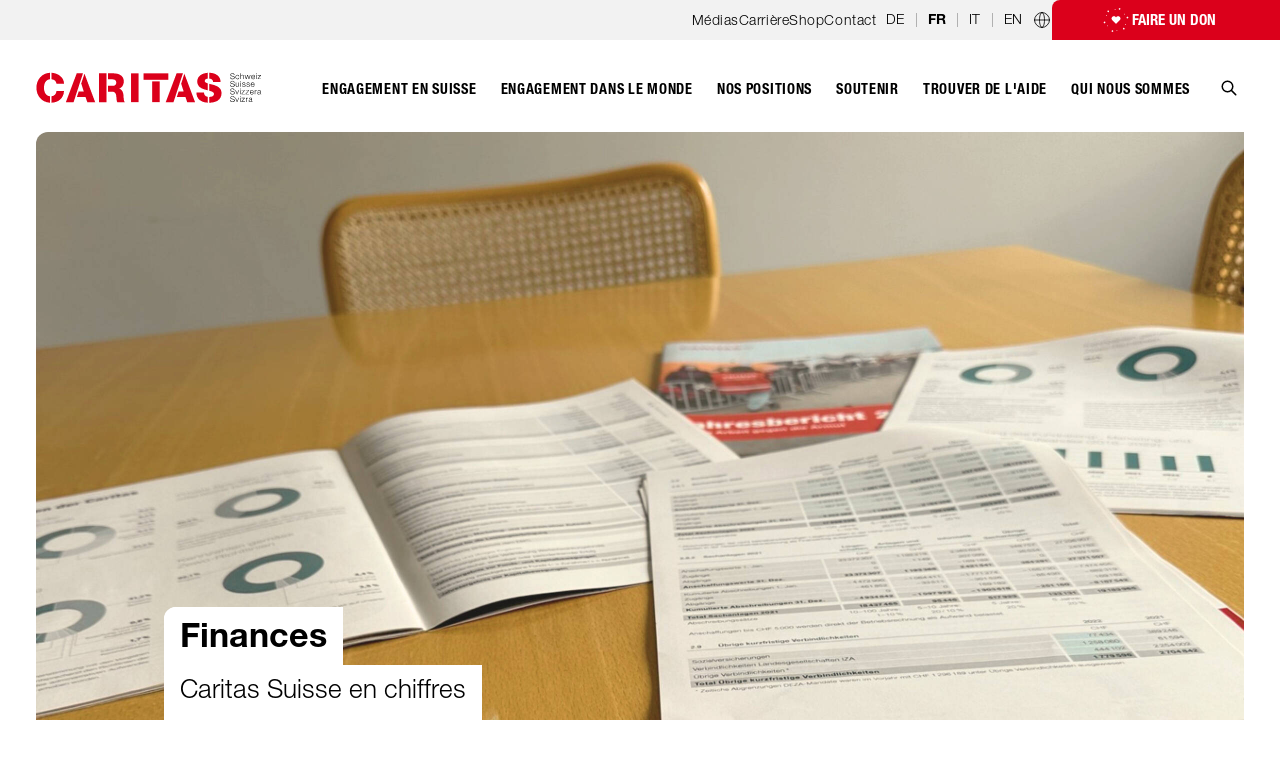

--- FILE ---
content_type: text/html; charset=UTF-8
request_url: https://www.caritas.ch/fr/finances/
body_size: 49753
content:
<!DOCTYPE html><html lang="fr"><head><meta charSet="utf-8"/><meta http-equiv="x-ua-compatible" content="ie=edge"/><meta name="viewport" content="width=device-width, initial-scale=1, shrink-to-fit=no"/><meta name="generator" content="Gatsby 5.13.3"/><meta name="description" content="Caritas Suisse en chiffres" data-gatsby-head="true"/><meta property="og:site_name" content="Caritas Suisse" data-gatsby-head="true"/><meta property="og:locale" content="fr_CH" data-gatsby-head="true"/><meta property="og:title" content="Finances | Caritas Suisse" data-gatsby-head="true"/><meta property="og:description" content="Caritas Suisse en chiffres" data-gatsby-head="true"/><meta property="og:url" content="https://www.caritas.ch/fr/finances/" data-gatsby-head="true"/><meta property="og:type" content="website" data-gatsby-head="true"/><meta property="og:image" content="https://assets.caritas.ch/sites/default/files/styles/gatsby_header_landscape_xl/public/2024-04/cach_jabe23_finanzen.jpg?h=29bf5961&amp;itok=MPVN6g_B" data-gatsby-head="true"/><meta name="twitter:card" content="summary" data-gatsby-head="true"/><meta name="twitter:site" content="@CaritasSchweiz" data-gatsby-head="true"/><meta name="generator" content="Gatsby" data-gatsby-head="true"/><meta name="viewport" content="width=device-width, initial-scale=1, maximum-scale=2, user-scalable=yes" data-gatsby-head="true"/><meta name="HandheldFriendly" content="true" data-gatsby-head="true"/><meta name="MobileOptimized" content="width" data-gatsby-head="true"/><meta name="google-site-verification" content="5P6Z7hTZmcbAGflCB6N0DpsbEodWmzxE_6cH_LZh83A" data-gatsby-head="true"/><style data-href="/styles.668520d3f111b6c95c29.css" data-identity="gatsby-global-css">@charset "UTF-8";@import url(https://fast.fonts.net/lt/1.css?apiType=css&c=3483acd8-7e6e-471c-be52-2077bd0d2e62&fontids=5663746,5664085,5664093,5664098,5664111,5664150);
/*! tailwindcss v3.1.4 | MIT License | https://tailwindcss.com*/*,:after,:before{border:0 solid;box-sizing:border-box}:after,:before{--tw-content:""}html{-webkit-text-size-adjust:100%;font-family:ui-sans-serif,system-ui,-apple-system,BlinkMacSystemFont,Segoe UI,Roboto,Helvetica Neue,Arial,Noto Sans,sans-serif,Apple Color Emoji,Segoe UI Emoji,Segoe UI Symbol,Noto Color Emoji;line-height:1.5;tab-size:4}body{line-height:inherit;margin:0}hr{border-top-width:1px;color:inherit;height:0}abbr:where([title]){-webkit-text-decoration:underline dotted;text-decoration:underline dotted}h1,h2,h3,h4,h5,h6{font-size:inherit;font-weight:inherit}a{color:inherit;text-decoration:inherit}b,strong{font-weight:bolder}code,kbd,pre,samp{font-family:ui-monospace,SFMono-Regular,Menlo,Monaco,Consolas,Liberation Mono,Courier New,monospace;font-size:1em}small{font-size:80%}sub,sup{font-size:75%;line-height:0;position:relative;vertical-align:baseline}sub{bottom:-.25em}sup{top:-.5em}table{border-collapse:collapse;border-color:inherit;text-indent:0}button,input,optgroup,select,textarea{color:inherit;font-family:inherit;font-size:100%;font-weight:inherit;line-height:inherit;margin:0;padding:0}button,select{text-transform:none}[type=button],[type=reset],[type=submit],button{-webkit-appearance:button;background-color:transparent;background-image:none}:-moz-focusring{outline:auto}:-moz-ui-invalid{box-shadow:none}progress{vertical-align:baseline}::-webkit-inner-spin-button,::-webkit-outer-spin-button{height:auto}[type=search]{-webkit-appearance:textfield;outline-offset:-2px}::-webkit-search-decoration{-webkit-appearance:none}::-webkit-file-upload-button{-webkit-appearance:button;font:inherit}summary{display:list-item}blockquote,dd,dl,fieldset,figure,h1,h2,h3,h4,h5,h6,hr,p,pre{margin:0}fieldset,legend{padding:0}menu,ol,ul{list-style:none;margin:0;padding:0}textarea{resize:vertical}input::placeholder,textarea::placeholder{color:#9ca3af}[role=button],button{cursor:pointer}:disabled{cursor:default}audio,canvas,embed,iframe,img,object,svg,video{display:block;vertical-align:middle}img,video{height:auto;max-width:100%}[multiple],[type=date],[type=datetime-local],[type=email],[type=month],[type=number],[type=password],[type=search],[type=tel],[type=text],[type=time],[type=url],[type=week],select,textarea{--tw-shadow:0 0 #0000;-webkit-appearance:none;appearance:none;background-color:#fff;border-color:#6b7280;border-radius:0;border-width:1px;font-size:1rem;line-height:1.5rem;padding:.5rem .75rem}[multiple]:focus,[type=date]:focus,[type=datetime-local]:focus,[type=email]:focus,[type=month]:focus,[type=number]:focus,[type=password]:focus,[type=search]:focus,[type=tel]:focus,[type=text]:focus,[type=time]:focus,[type=url]:focus,[type=week]:focus,select:focus,textarea:focus{--tw-ring-inset:var(--tw-empty,/*!*/ /*!*/);--tw-ring-offset-width:0px;--tw-ring-offset-color:#fff;--tw-ring-color:#547c8f;--tw-ring-offset-shadow:var(--tw-ring-inset) 0 0 0 var(--tw-ring-offset-width) var(--tw-ring-offset-color);--tw-ring-shadow:var(--tw-ring-inset) 0 0 0 calc(1px + var(--tw-ring-offset-width)) var(--tw-ring-color);border-color:#547c8f;box-shadow:var(--tw-ring-offset-shadow),var(--tw-ring-shadow),var(--tw-shadow);outline:2px solid transparent;outline-offset:2px}input::placeholder,textarea::placeholder{color:#6b7280;opacity:1}::-webkit-datetime-edit-fields-wrapper{padding:0}::-webkit-date-and-time-value{min-height:1.5em}::-webkit-datetime-edit,::-webkit-datetime-edit-day-field,::-webkit-datetime-edit-hour-field,::-webkit-datetime-edit-meridiem-field,::-webkit-datetime-edit-millisecond-field,::-webkit-datetime-edit-minute-field,::-webkit-datetime-edit-month-field,::-webkit-datetime-edit-second-field,::-webkit-datetime-edit-year-field{padding-bottom:0;padding-top:0}select{color-adjust:exact;background-image:url("data:image/svg+xml;charset=utf-8,%3Csvg xmlns='http://www.w3.org/2000/svg' fill='none' viewBox='0 0 20 20'%3E%3Cpath stroke='%236b7280' stroke-linecap='round' stroke-linejoin='round' stroke-width='1.5' d='m6 8 4 4 4-4'/%3E%3C/svg%3E");background-position:right .5rem center;background-repeat:no-repeat;background-size:1.5em 1.5em;padding-right:2.5rem;-webkit-print-color-adjust:exact}[multiple]{color-adjust:unset;background-image:none;background-position:0 0;background-repeat:unset;background-size:initial;padding-right:.75rem;-webkit-print-color-adjust:unset}[type=checkbox],[type=radio]{color-adjust:exact;--tw-shadow:0 0 #0000;-webkit-appearance:none;appearance:none;background-color:#fff;background-origin:border-box;border-color:#6b7280;border-width:1px;color:#547c8f;display:inline-block;flex-shrink:0;height:1rem;padding:0;-webkit-print-color-adjust:exact;-webkit-user-select:none;user-select:none;vertical-align:middle;width:1rem}[type=checkbox]{border-radius:0}[type=radio]{border-radius:100%}[type=checkbox]:focus,[type=radio]:focus{--tw-ring-inset:var(--tw-empty,/*!*/ /*!*/);--tw-ring-offset-width:2px;--tw-ring-offset-color:#fff;--tw-ring-color:#547c8f;--tw-ring-offset-shadow:var(--tw-ring-inset) 0 0 0 var(--tw-ring-offset-width) var(--tw-ring-offset-color);--tw-ring-shadow:var(--tw-ring-inset) 0 0 0 calc(2px + var(--tw-ring-offset-width)) var(--tw-ring-color);box-shadow:var(--tw-ring-offset-shadow),var(--tw-ring-shadow),var(--tw-shadow);outline:2px solid transparent;outline-offset:2px}[type=checkbox]:checked,[type=radio]:checked{background-color:currentColor;background-position:50%;background-repeat:no-repeat;background-size:100% 100%;border-color:transparent}[type=checkbox]:checked{background-image:url("data:image/svg+xml;charset=utf-8,%3Csvg xmlns='http://www.w3.org/2000/svg' fill='%23fff' viewBox='0 0 16 16'%3E%3Cpath d='M12.207 4.793a1 1 0 0 1 0 1.414l-5 5a1 1 0 0 1-1.414 0l-2-2a1 1 0 0 1 1.414-1.414L6.5 9.086l4.293-4.293a1 1 0 0 1 1.414 0z'/%3E%3C/svg%3E")}[type=radio]:checked{background-image:url("data:image/svg+xml;charset=utf-8,%3Csvg xmlns='http://www.w3.org/2000/svg' fill='%23fff' viewBox='0 0 16 16'%3E%3Ccircle cx='8' cy='8' r='3'/%3E%3C/svg%3E")}[type=checkbox]:checked:focus,[type=checkbox]:checked:hover,[type=radio]:checked:focus,[type=radio]:checked:hover{background-color:currentColor;border-color:transparent}[type=checkbox]:indeterminate{background-color:currentColor;background-image:url("data:image/svg+xml;charset=utf-8,%3Csvg xmlns='http://www.w3.org/2000/svg' fill='none' viewBox='0 0 16 16'%3E%3Cpath stroke='%23fff' stroke-linecap='round' stroke-linejoin='round' stroke-width='2' d='M4 8h8'/%3E%3C/svg%3E");background-position:50%;background-repeat:no-repeat;background-size:100% 100%;border-color:transparent}[type=checkbox]:indeterminate:focus,[type=checkbox]:indeterminate:hover{background-color:currentColor;border-color:transparent}[type=file]{background:unset;border-color:inherit;border-radius:0;border-width:0;font-size:unset;line-height:inherit;padding:0}[type=file]:focus{outline:1px auto -webkit-focus-ring-color}*,:after,:before{--tw-border-spacing-x:0;--tw-border-spacing-y:0;--tw-translate-x:0;--tw-translate-y:0;--tw-rotate:0;--tw-skew-x:0;--tw-skew-y:0;--tw-scale-x:1;--tw-scale-y:1;--tw-pan-x: ;--tw-pan-y: ;--tw-pinch-zoom: ;--tw-scroll-snap-strictness:proximity;--tw-ordinal: ;--tw-slashed-zero: ;--tw-numeric-figure: ;--tw-numeric-spacing: ;--tw-numeric-fraction: ;--tw-ring-inset: ;--tw-ring-offset-width:0px;--tw-ring-offset-color:#fff;--tw-ring-color:rgba(102,145,165,.5);--tw-ring-offset-shadow:0 0 #0000;--tw-ring-shadow:0 0 #0000;--tw-shadow:0 0 #0000;--tw-shadow-colored:0 0 #0000;--tw-blur: ;--tw-brightness: ;--tw-contrast: ;--tw-grayscale: ;--tw-hue-rotate: ;--tw-invert: ;--tw-saturate: ;--tw-sepia: ;--tw-drop-shadow: ;--tw-backdrop-blur: ;--tw-backdrop-brightness: ;--tw-backdrop-contrast: ;--tw-backdrop-grayscale: ;--tw-backdrop-hue-rotate: ;--tw-backdrop-invert: ;--tw-backdrop-opacity: ;--tw-backdrop-saturate: ;--tw-backdrop-sepia: }::backdrop{--tw-border-spacing-x:0;--tw-border-spacing-y:0;--tw-translate-x:0;--tw-translate-y:0;--tw-rotate:0;--tw-skew-x:0;--tw-skew-y:0;--tw-scale-x:1;--tw-scale-y:1;--tw-pan-x: ;--tw-pan-y: ;--tw-pinch-zoom: ;--tw-scroll-snap-strictness:proximity;--tw-ordinal: ;--tw-slashed-zero: ;--tw-numeric-figure: ;--tw-numeric-spacing: ;--tw-numeric-fraction: ;--tw-ring-inset: ;--tw-ring-offset-width:0px;--tw-ring-offset-color:#fff;--tw-ring-color:rgba(102,145,165,.5);--tw-ring-offset-shadow:0 0 #0000;--tw-ring-shadow:0 0 #0000;--tw-shadow:0 0 #0000;--tw-shadow-colored:0 0 #0000;--tw-blur: ;--tw-brightness: ;--tw-contrast: ;--tw-grayscale: ;--tw-hue-rotate: ;--tw-invert: ;--tw-saturate: ;--tw-sepia: ;--tw-drop-shadow: ;--tw-backdrop-blur: ;--tw-backdrop-brightness: ;--tw-backdrop-contrast: ;--tw-backdrop-grayscale: ;--tw-backdrop-hue-rotate: ;--tw-backdrop-invert: ;--tw-backdrop-opacity: ;--tw-backdrop-saturate: ;--tw-backdrop-sepia: }.container{width:100%}@media (min-width:640px){.container{max-width:640px}}@media (min-width:768px){.container{max-width:768px}}@media (min-width:1024px){.container{max-width:1024px}}@media (min-width:1280px){.container{max-width:1280px}}@media (min-width:1400px){.container{max-width:1400px}}@media (min-width:1536px){.container{max-width:1536px}}@media (min-width:1650px){.container{max-width:1650px}}.aspect-w-2{--tw-aspect-w:2;padding-bottom:calc(var(--tw-aspect-h)/var(--tw-aspect-w)*100%);position:relative}.aspect-w-2>*{bottom:0;height:100%;left:0;position:absolute;right:0;top:0;width:100%}.aspect-h-1{--tw-aspect-h:1}.aspect-w-5{--tw-aspect-w:5;padding-bottom:calc(var(--tw-aspect-h)/var(--tw-aspect-w)*100%);position:relative}.aspect-w-5>*{bottom:0;height:100%;left:0;position:absolute;right:0;top:0;width:100%}.aspect-h-4{--tw-aspect-h:4}.aspect-w-4{--tw-aspect-w:4;padding-bottom:calc(var(--tw-aspect-h)/var(--tw-aspect-w)*100%);position:relative}.aspect-w-4>*{bottom:0;height:100%;left:0;position:absolute;right:0;top:0;width:100%}.aspect-h-3{--tw-aspect-h:3}.aspect-w-9{--tw-aspect-w:9;padding-bottom:calc(var(--tw-aspect-h)/var(--tw-aspect-w)*100%);position:relative}.aspect-w-9>*{bottom:0;height:100%;left:0;position:absolute;right:0;top:0;width:100%}.aspect-h-14{--tw-aspect-h:14}.aspect-h-9{--tw-aspect-h:9}.prose{color:#000;max-width:65ch}.prose :where([class~=lead]):not(:where([class~=not-prose] *)){color:var(--tw-prose-lead);font-size:1.25em;line-height:1.6;margin-bottom:1.2em;margin-top:1.2em}.prose :where(a):not(:where([class~=not-prose] *)){color:var(--tw-prose-links);font-weight:500;text-decoration:underline}.prose :where(strong):not(:where([class~=not-prose] *)){color:var(--tw-prose-bold);font-weight:600}.prose :where(ol):not(:where([class~=not-prose] *)){list-style-type:decimal;padding-left:1.625em}.prose :where(ol[type=A]):not(:where([class~=not-prose] *)){list-style-type:upper-alpha}.prose :where(ol[type=a]):not(:where([class~=not-prose] *)){list-style-type:lower-alpha}.prose :where(ol[type=A s]):not(:where([class~=not-prose] *)){list-style-type:upper-alpha}.prose :where(ol[type=a s]):not(:where([class~=not-prose] *)){list-style-type:lower-alpha}.prose :where(ol[type=I]):not(:where([class~=not-prose] *)){list-style-type:upper-roman}.prose :where(ol[type=i]):not(:where([class~=not-prose] *)){list-style-type:lower-roman}.prose :where(ol[type=I s]):not(:where([class~=not-prose] *)){list-style-type:upper-roman}.prose :where(ol[type=i s]):not(:where([class~=not-prose] *)){list-style-type:lower-roman}.prose :where(ol[type="1"]):not(:where([class~=not-prose] *)){list-style-type:decimal}.prose :where(ul):not(:where([class~=not-prose] *)){list-style-type:disc;padding-left:1.625em}.prose :where(ol>li):not(:where([class~=not-prose] *))::marker{color:var(--tw-prose-counters);font-weight:400}.prose :where(ul>li):not(:where([class~=not-prose] *))::marker{color:var(--tw-prose-bullets)}.prose :where(hr):not(:where([class~=not-prose] *)){border-color:var(--tw-prose-hr);border-top-width:1px;margin-bottom:3em;margin-top:3em}.prose :where(blockquote):not(:where([class~=not-prose] *)){border-left-color:var(--tw-prose-quote-borders);border-left-width:.25rem;color:var(--tw-prose-quotes);font-style:italic;font-weight:500;margin-bottom:1.6em;margin-top:1.6em;padding-left:1em;quotes:"\201C""\201D""\2018""\2019"}.prose :where(blockquote p:first-of-type):not(:where([class~=not-prose] *)):before{content:open-quote}.prose :where(blockquote p:last-of-type):not(:where([class~=not-prose] *)):after{content:close-quote}.prose :where(h1):not(:where([class~=not-prose] *)){color:var(--tw-prose-headings);font-size:2.25em;font-weight:800;line-height:1.1111111;margin-bottom:.8888889em;margin-top:0}.prose :where(h1 strong):not(:where([class~=not-prose] *)){font-weight:900}.prose :where(h2):not(:where([class~=not-prose] *)){color:var(--tw-prose-headings);font-size:1.5em;font-weight:700;line-height:1.3333333;margin-bottom:1em;margin-top:2em}.prose :where(h2 strong):not(:where([class~=not-prose] *)){font-weight:800}.prose :where(h3):not(:where([class~=not-prose] *)){color:var(--tw-prose-headings);font-size:1.25em;font-weight:600;line-height:1.6;margin-bottom:.6em;margin-top:1.6em}.prose :where(h3 strong):not(:where([class~=not-prose] *)){font-weight:700}.prose :where(h4):not(:where([class~=not-prose] *)){color:var(--tw-prose-headings);font-weight:600;line-height:1.5;margin-bottom:.5em;margin-top:1.5em}.prose :where(h4 strong):not(:where([class~=not-prose] *)){font-weight:700}.prose :where(figure>*):not(:where([class~=not-prose] *)){margin-bottom:0;margin-top:0}.prose :where(figcaption):not(:where([class~=not-prose] *)){color:var(--tw-prose-captions);font-size:.875em;line-height:1.4285714;margin-top:.8571429em}.prose :where(code):not(:where([class~=not-prose] *)){color:var(--tw-prose-code);font-size:.875em;font-weight:600}.prose :where(code):not(:where([class~=not-prose] *)):before{content:"`"}.prose :where(code):not(:where([class~=not-prose] *)):after{content:"`"}.prose :where(a code):not(:where([class~=not-prose] *)){color:var(--tw-prose-links)}.prose :where(pre):not(:where([class~=not-prose] *)){background-color:var(--tw-prose-pre-bg);border-radius:.375rem;color:var(--tw-prose-pre-code);font-size:.875em;font-weight:400;line-height:1.7142857;margin-bottom:1.7142857em;margin-top:1.7142857em;overflow-x:auto;padding:.8571429em 1.1428571em}.prose :where(pre code):not(:where([class~=not-prose] *)){background-color:transparent;border-radius:0;border-width:0;color:inherit;font-family:inherit;font-size:inherit;font-weight:inherit;line-height:inherit;padding:0}.prose :where(pre code):not(:where([class~=not-prose] *)):before{content:none}.prose :where(pre code):not(:where([class~=not-prose] *)):after{content:none}.prose :where(table):not(:where([class~=not-prose] *)){font-size:.875em;line-height:1.7142857;margin-bottom:2em;margin-top:2em;table-layout:auto;text-align:left;width:100%}.prose :where(thead):not(:where([class~=not-prose] *)){border-bottom-color:var(--tw-prose-th-borders);border-bottom-width:1px}.prose :where(thead th):not(:where([class~=not-prose] *)){color:var(--tw-prose-headings);font-weight:600;padding-bottom:.5714286em;padding-left:.5714286em;padding-right:.5714286em;vertical-align:bottom}.prose :where(tbody tr):not(:where([class~=not-prose] *)){border-bottom-color:var(--tw-prose-td-borders);border-bottom-width:1px}.prose :where(tbody tr:last-child):not(:where([class~=not-prose] *)){border-bottom-width:0}.prose :where(tbody td):not(:where([class~=not-prose] *)){padding:.5714286em;vertical-align:baseline}.prose{--tw-prose-body:#374151;--tw-prose-headings:#111827;--tw-prose-lead:#4b5563;--tw-prose-links:#111827;--tw-prose-bold:#111827;--tw-prose-counters:#6b7280;--tw-prose-bullets:#d1d5db;--tw-prose-hr:#e5e7eb;--tw-prose-quotes:#111827;--tw-prose-quote-borders:#e5e7eb;--tw-prose-captions:#6b7280;--tw-prose-code:#111827;--tw-prose-pre-code:#e5e7eb;--tw-prose-pre-bg:#1f2937;--tw-prose-th-borders:#d1d5db;--tw-prose-td-borders:#e5e7eb;--tw-prose-invert-body:#d1d5db;--tw-prose-invert-headings:#fff;--tw-prose-invert-lead:#9ca3af;--tw-prose-invert-links:#fff;--tw-prose-invert-bold:#fff;--tw-prose-invert-counters:#9ca3af;--tw-prose-invert-bullets:#4b5563;--tw-prose-invert-hr:#374151;--tw-prose-invert-quotes:#f3f4f6;--tw-prose-invert-quote-borders:#374151;--tw-prose-invert-captions:#9ca3af;--tw-prose-invert-code:#fff;--tw-prose-invert-pre-code:#d1d5db;--tw-prose-invert-pre-bg:rgba(0,0,0,.5);--tw-prose-invert-th-borders:#4b5563;--tw-prose-invert-td-borders:#374151;font-size:1.25rem;line-height:1.75}.prose :where(p):not(:where([class~=not-prose] *)){margin-bottom:1.25em;margin-top:1.25em}.prose :where(img):not(:where([class~=not-prose] *)){margin-bottom:2em;margin-top:2em}.prose :where(video):not(:where([class~=not-prose] *)){margin-bottom:2em;margin-top:2em}.prose :where(figure):not(:where([class~=not-prose] *)){margin-bottom:2em;margin-top:2em}.prose :where(h2 code):not(:where([class~=not-prose] *)){font-size:.875em}.prose :where(h3 code):not(:where([class~=not-prose] *)){font-size:.9em}.prose :where(li):not(:where([class~=not-prose] *)){margin-bottom:.5em;margin-top:.5em}.prose :where(ol>li):not(:where([class~=not-prose] *)){padding-left:.375em}.prose :where(ul>li):not(:where([class~=not-prose] *)){padding-left:.375em}.prose>:where(ul>li p):not(:where([class~=not-prose] *)){margin-bottom:.75em;margin-top:.75em}.prose>:where(ul>li>:first-child):not(:where([class~=not-prose] *)){margin-top:1.25em}.prose>:where(ul>li>:last-child):not(:where([class~=not-prose] *)){margin-bottom:1.25em}.prose>:where(ol>li>:first-child):not(:where([class~=not-prose] *)){margin-top:1.25em}.prose>:where(ol>li>:last-child):not(:where([class~=not-prose] *)){margin-bottom:1.25em}.prose :where(ul ul,ul ol,ol ul,ol ol):not(:where([class~=not-prose] *)){margin-bottom:.75em;margin-top:.75em}.prose :where(hr+*):not(:where([class~=not-prose] *)){margin-top:0}.prose :where(h2+*):not(:where([class~=not-prose] *)){margin-top:0}.prose :where(h3+*):not(:where([class~=not-prose] *)){margin-top:0}.prose :where(h4+*):not(:where([class~=not-prose] *)){margin-top:0}.prose :where(thead th:first-child):not(:where([class~=not-prose] *)){padding-left:0}.prose :where(thead th:last-child):not(:where([class~=not-prose] *)){padding-right:0}.prose :where(tbody td:first-child):not(:where([class~=not-prose] *)){padding-left:0}.prose :where(tbody td:last-child):not(:where([class~=not-prose] *)){padding-right:0}.prose>:where(:first-child):not(:where([class~=not-prose] *)){margin-top:0}.prose>:where(:last-child):not(:where([class~=not-prose] *)){margin-bottom:0}.prose{font-weight:300}.prose :where(h1,h2,h3,h4,strong):not(:where([class~=not-prose] *)){font-weight:700}.sr-only{clip:rect(0,0,0,0);border-width:0;height:1px;margin:-1px;overflow:hidden;padding:0;position:absolute;white-space:nowrap;width:1px}.pointer-events-none{pointer-events:none}.pointer-events-auto{pointer-events:auto}.visible{visibility:visible}.invisible{visibility:hidden}.static{position:static}.fixed{position:fixed}.absolute{position:absolute}.\!absolute{position:absolute!important}.relative{position:relative}.\!relative{position:relative!important}.sticky{position:-webkit-sticky;position:sticky}.\!sticky{position:-webkit-sticky!important;position:sticky!important}.inset-0{bottom:0;top:0}.inset-0,.inset-x-0{left:0;right:0}.inset-y-0{bottom:0;top:0}.-top-px{top:-1px}.left-0{left:0}.top-px{top:1px}.left-\[5px\]{left:5px}.top-1\/2{top:50%}.bottom-0{bottom:0}.-top-\[26px\]{top:-26px}.right-0{right:0}.-left-2{left:-.5rem}.right-1{right:.25rem}.top-1\.5{top:.375rem}.top-1{top:.25rem}.top-0{top:0}.top-0\.5{top:.125rem}.-top-8{top:-2rem}.left-1\/2{left:50%}.bottom-16{bottom:4rem}.right-5{right:1.25rem}.top-5{top:1.25rem}.bottom-\[1\.875rem\]{bottom:1.875rem}.right-3{right:.75rem}.left-8{left:2rem}.top-14{top:3.5rem}.-bottom-12{bottom:-3rem}.-right-\[34rem\]{right:-34rem}.bottom-40{bottom:10rem}.\!bottom-40{bottom:10rem!important}.bottom-48{bottom:12rem}.bottom-28{bottom:7rem}.bottom-32{bottom:8rem}.-top-4{top:-1rem}.-top-2{top:-.5rem}.top-\[3px\]{top:3px}.top-4{top:1rem}.left-4{left:1rem}.-top-\[27px\]{top:-27px}.bottom-14{bottom:3.5rem}.left-5{left:1.25rem}.bottom-8{bottom:2rem}.left-32{left:8rem}.bottom-\[30px\]{bottom:30px}.\!bottom-0{bottom:0!important}.left-2\.5{left:.625rem}.bottom-2\.5{bottom:.625rem}.left-2{left:.5rem}.bottom-2{bottom:.5rem}.-right-4{right:-1rem}.top-2\.5{top:.625rem}.top-2{top:.5rem}.-top-0\.5{top:-.125rem}.-top-0{top:0}.z-50{z-index:50}.z-\[10000\]{z-index:10000}.z-\[99999\]{z-index:99999}.z-\[3000\]{z-index:3000}.z-\[1010\]{z-index:1010}.z-10{z-index:10}.z-\[2909\]{z-index:2909}.z-\[1\]{z-index:1}.order-last{order:9999}.\!m-0{margin:0!important}.m-0{margin:0}.\!m-auto{margin:auto!important}.my-4{margin-bottom:1rem;margin-top:1rem}.my-10{margin-bottom:2.5rem;margin-top:2.5rem}.mx-2{margin-left:.5rem;margin-right:.5rem}.mx-auto{margin-left:auto;margin-right:auto}.my-16{margin-bottom:4rem;margin-top:4rem}.\!my-0{margin-bottom:0!important;margin-top:0!important}.my-20{margin-bottom:5rem;margin-top:5rem}.\!my-16{margin-bottom:4rem!important;margin-top:4rem!important}.-mx-4{margin-left:-1rem;margin-right:-1rem}.my-5{margin-bottom:1.25rem;margin-top:1.25rem}.my-auto{margin-bottom:auto;margin-top:auto}.mx-2\.5{margin-left:.625rem;margin-right:.625rem}.mx-4{margin-left:1rem;margin-right:1rem}.mx-3{margin-left:.75rem;margin-right:.75rem}.mx-0{margin-left:0;margin-right:0}.my-8{margin-bottom:2rem;margin-top:2rem}.my-0{margin-bottom:0;margin-top:0}.my-1{margin-bottom:.25rem;margin-top:.25rem}.-mx-2{margin-left:-.5rem;margin-right:-.5rem}.\!mb-4{margin-bottom:1rem!important}.mr-2{margin-right:.5rem}.mt-5{margin-top:1.25rem}.mb-7{margin-bottom:1.75rem}.mt-10{margin-top:2.5rem}.mb-9{margin-bottom:2.25rem}.ml-3{margin-left:.75rem}.mb-3\.5{margin-bottom:.875rem}.mb-3{margin-bottom:.75rem}.mb-6{margin-bottom:1.5rem}.mb-5{margin-bottom:1.25rem}.mb-2{margin-bottom:.5rem}.-mb-9{margin-bottom:-2.25rem}.ml-\[5\.1\%\]{margin-left:5.1%}.ml-0\.5{margin-left:.125rem}.ml-0{margin-left:0}.ml-1{margin-left:.25rem}.mb-2\.5{margin-bottom:.625rem}.mt-2\.5{margin-top:.625rem}.mt-2{margin-top:.5rem}.mt-0\.5{margin-top:.125rem}.mt-0{margin-top:0}.-mb-8{margin-bottom:-2rem}.mt-8{margin-top:2rem}.mt-3{margin-top:.75rem}.-mt-px{margin-top:-1px}.-mb-1\.5{margin-bottom:-.375rem}.mt-7{margin-top:1.75rem}.-mb-1{margin-bottom:-.25rem}.mt-1{margin-top:.25rem}.mr-2\.5{margin-right:.625rem}.mb-10{margin-bottom:2.5rem}.mt-4{margin-top:1rem}.mb-4{margin-bottom:1rem}.\!mt-0{margin-top:0!important}.mb-0{margin-bottom:0}.ml-4{margin-left:1rem}.mb-px{margin-bottom:1px}.-mt-20{margin-top:-5rem}.mb-20{margin-bottom:5rem}.mt-28{margin-top:7rem}.mr-11{margin-right:2.75rem}.mt-14{margin-top:3.5rem}.ml-5{margin-left:1.25rem}.mt-20{margin-top:5rem}.mt-\[40px\]{margin-top:40px}.mb-1{margin-bottom:.25rem}.mb-14{margin-bottom:3.5rem}.-mr-5{margin-right:-1.25rem}.-mr-3{margin-right:-.75rem}.-mr-1{margin-right:-.25rem}.mr-3{margin-right:.75rem}.-mt-2{margin-top:-.5rem}.-mt-1{margin-top:-.25rem}.mb-8{margin-bottom:2rem}.mb-16{margin-bottom:4rem}.mb-24{margin-bottom:6rem}.mb-36{margin-bottom:9rem}.ml-32{margin-left:8rem}.mt-\[10vh\]{margin-top:10vh}.\!mt-10{margin-top:2.5rem!important}.\!mb-0{margin-bottom:0!important}.mt-12{margin-top:3rem}.\!mt-5{margin-top:1.25rem!important}.ml-2\.5{margin-left:.625rem}.ml-2{margin-left:.5rem}.mt-\[5px\]{margin-top:5px}.mb-\[8px\]{margin-bottom:8px}.mb-1\.5{margin-bottom:.375rem}.mt-auto{margin-top:auto}.mb-11{margin-bottom:2.75rem}.mt-11{margin-top:2.75rem}.ml-auto{margin-left:auto}.-mt-\[100vh\]{margin-top:-100vh}.mt-\[70vh\]{margin-top:70vh}.\!mt-3{margin-top:.75rem!important}.mt-6{margin-top:1.5rem}.mt-1\.5{margin-top:.375rem}.mt-9{margin-top:2.25rem}.mr-px{margin-right:1px}.\!-ml-1\.5{margin-left:-.375rem!important}.\!-ml-1{margin-left:-.25rem!important}.box-border{box-sizing:border-box}.block{display:block}.\!block{display:block!important}.inline-block{display:inline-block}.inline{display:inline}.flex{display:flex}.inline-flex{display:inline-flex}.table{display:table}.grid{display:grid}.contents{display:contents}.hidden{display:none}.\!hidden{display:none!important}.h-32{height:8rem}.h-full{height:100%}.h-52{height:13rem}.h-4{height:1rem}.h-\[1000px\]{height:1000px}.h-20{height:5rem}.h-7{height:1.75rem}.h-10{height:2.5rem}.h-8{height:2rem}.h-5{height:1.25rem}.h-11{height:2.75rem}.h-6{height:1.5rem}.h-36{height:9rem}.h-screen{height:100vh}.h-auto{height:auto}.h-16{height:4rem}.h-12{height:3rem}.h-0\.5{height:.125rem}.h-0{height:0}.h-fit{height:-webkit-fit-content;height:-moz-fit-content;height:fit-content}.h-\[143px\]{height:143px}.h-3{height:.75rem}.h-9{height:2.25rem}.h-\[calc\(100vh\+75px\)\]{height:calc(100vh + 75px)}.h-\[17px\]{height:17px}.h-\[18px\]{height:18px}.h-1{height:.25rem}.h-\[calc\(100vh-68px\)\]{height:calc(100vh - 68px)}.h-\[calc\(100vh-56px\)\]{height:calc(100vh - 56px)}.h-\[calc\(100vh-79px\)\]{height:calc(100vh - 79px)}.h-\[400px\]{height:400px}.h-\[600px\]{height:600px}.h-\[100px\]{height:100px}.\!h-\[calc\(100\%-10px\)\]{height:calc(100% - 10px)!important}.\!h-auto{height:auto!important}.max-h-60{max-height:15rem}.max-h-\[9rem\]{max-height:9rem}.max-h-screen{max-height:100vh}.min-h-\[38px\]{min-height:38px}.min-h-\[220px\]{min-height:220px}.min-h-\[300px\]{min-height:300px}.min-h-\[400px\]{min-height:400px}.min-h-screen{min-height:100vh}.min-h-\[500px\]{min-height:500px}.min-h-\[110px\]{min-height:110px}.min-h-\[65px\]{min-height:65px}.w-full{width:100%}.w-52{width:13rem}.w-4{width:1rem}.w-24{width:6rem}.w-\[95\%\]{width:95%}.w-10{width:2.5rem}.w-8{width:2rem}.w-5{width:1.25rem}.w-11{width:2.75rem}.w-px{width:1px}.w-6{width:1.5rem}.w-\[4\.375rem\]{width:4.375rem}.w-\[640px\]{width:640px}.w-36{width:9rem}.w-1\/3{width:33.333333%}.w-1\/2{width:50%}.w-7{width:1.75rem}.w-screen{width:100vw}.w-12{width:3rem}.w-16{width:4rem}.w-3{width:.75rem}.w-\[17px\]{width:17px}.w-9{width:2.25rem}.w-\[18px\]{width:18px}.w-\[318px\]{width:318px}.w-11\/12{width:91.666667%}.w-auto{width:auto}.w-\[calc\(100\%-20px\)\]{width:calc(100% - 20px)}.w-20{width:5rem}.w-28{width:7rem}.w-\[270px\]{width:270px}.\!w-\[calc\(100\%-10px\)\]{width:calc(100% - 10px)!important}.min-w-full{min-width:100%}.min-w-\[200px\]{min-width:200px}.min-w-\[25\%\]{min-width:25%}.max-w-full{max-width:100%}.max-w-\[95\%\]{max-width:95%}.max-w-\[calc\(100\%-35px\)\]{max-width:calc(100% - 35px)}.max-w-none{max-width:none}.\!max-w-full{max-width:100%!important}.max-w-\[9rem\]{max-width:9rem}.max-w-6xl{max-width:72rem}.max-w-4xl{max-width:56rem}.max-w-sm{max-width:24rem}.max-w-5xl{max-width:64rem}.max-w-md{max-width:28rem}.max-w-xl{max-width:36rem}.\!max-w-\[350px\]{max-width:350px!important}.max-w-\[100px\]{max-width:100px}.max-w-\[80\%\]{max-width:80%}.max-w-\[90\%\]{max-width:90%}.max-w-\[85\%\]{max-width:85%}.max-w-\[75\%\]{max-width:75%}.max-w-2xl{max-width:42rem}.max-w-\[275px\]{max-width:275px}.max-w-\[280px\]{max-width:280px}.flex-1{flex:1 1}.flex-none{flex:none}.shrink-0{flex-shrink:0}.shrink{flex-shrink:1}.grow{flex-grow:1}.-translate-y-1\/2{--tw-translate-y:-50%}.-translate-x-1\/2,.-translate-y-1\/2{transform:translate(var(--tw-translate-x),var(--tw-translate-y)) rotate(var(--tw-rotate)) skewX(var(--tw-skew-x)) skewY(var(--tw-skew-y)) scaleX(var(--tw-scale-x)) scaleY(var(--tw-scale-y))}.-translate-x-1\/2{--tw-translate-x:-50%}.-translate-y-\[40px\]{--tw-translate-y:-40px}.-translate-y-\[20px\],.-translate-y-\[40px\]{transform:translate(var(--tw-translate-x),var(--tw-translate-y)) rotate(var(--tw-rotate)) skewX(var(--tw-skew-x)) skewY(var(--tw-skew-y)) scaleX(var(--tw-scale-x)) scaleY(var(--tw-scale-y))}.-translate-y-\[20px\]{--tw-translate-y:-20px}.rotate-180{--tw-rotate:180deg}.rotate-180,.transform{transform:translate(var(--tw-translate-x),var(--tw-translate-y)) rotate(var(--tw-rotate)) skewX(var(--tw-skew-x)) skewY(var(--tw-skew-y)) scaleX(var(--tw-scale-x)) scaleY(var(--tw-scale-y))}.transform-gpu{transform:translate3d(var(--tw-translate-x),var(--tw-translate-y),0) rotate(var(--tw-rotate)) skewX(var(--tw-skew-x)) skewY(var(--tw-skew-y)) scaleX(var(--tw-scale-x)) scaleY(var(--tw-scale-y))}@keyframes spin{to{transform:rotate(1turn)}}.animate-spin{animation:spin 1s linear infinite}.cursor-pointer{cursor:pointer}.cursor-default{cursor:default}.select-none{-webkit-user-select:none;user-select:none}.resize{resize:both}.list-none{list-style-type:none}.list-decimal{list-style-type:decimal}.appearance-none{-webkit-appearance:none;appearance:none}.grid-cols-3{grid-template-columns:repeat(3,minmax(0,1fr))}.grid-cols-2{grid-template-columns:repeat(2,minmax(0,1fr))}.grid-cols-1{grid-template-columns:repeat(1,minmax(0,1fr))}.grid-cols-4{grid-template-columns:repeat(4,minmax(0,1fr))}.flex-row{flex-direction:row}.flex-row-reverse{flex-direction:row-reverse}.flex-col{flex-direction:column}.flex-wrap{flex-wrap:wrap}.flex-nowrap{flex-wrap:nowrap}.\!items-start{align-items:flex-start!important}.items-start{align-items:flex-start}.items-end{align-items:flex-end}.\!items-center{align-items:center!important}.items-center{align-items:center}.items-baseline{align-items:baseline}.items-stretch{align-items:stretch}.justify-start{justify-content:flex-start}.justify-end{justify-content:flex-end}.justify-center{justify-content:center}.justify-between{justify-content:space-between}.gap-3{gap:.75rem}.gap-2{gap:.5rem}.gap-5{gap:1.25rem}.gap-4{gap:1rem}.gap-1{gap:.25rem}.gap-10{gap:2.5rem}.gap-6{gap:1.5rem}.gap-8{gap:2rem}.gap-7{gap:1.75rem}.gap-x-3{column-gap:.75rem}.gap-y-4{row-gap:1rem}.gap-x-4{column-gap:1rem}.gap-x-10{column-gap:2.5rem}.gap-y-5{row-gap:1.25rem}.self-end{align-self:flex-end}.overflow-auto{overflow:auto}.overflow-hidden{overflow:hidden}.overflow-visible{overflow:visible}.overflow-x-auto{overflow-x:auto}.overflow-y-auto{overflow-y:auto}.overflow-x-hidden{overflow-x:hidden}.overflow-y-hidden{overflow-y:hidden}.overflow-y-scroll{overflow-y:scroll}.truncate{overflow:hidden;white-space:nowrap}.text-ellipsis,.truncate{text-overflow:ellipsis}.whitespace-normal{white-space:normal}.whitespace-nowrap{white-space:nowrap}.break-words{overflow-wrap:break-word}.rounded-full{border-radius:9999px}.rounded-sm{border-radius:.125rem}.rounded-md{border-radius:.375rem}.rounded-b-md{border-bottom-left-radius:.375rem;border-bottom-right-radius:.375rem}.rounded-r-lg{border-bottom-right-radius:.5rem;border-top-right-radius:.5rem}.rounded-l-lg{border-bottom-left-radius:.5rem;border-top-left-radius:.5rem}.rounded-tl-xl{border-top-left-radius:.75rem}.rounded-tl-lg{border-top-left-radius:.5rem}.rounded-tl-\[0\.8125rem\]{border-top-left-radius:.8125rem}.rounded-tl-\[0\.9375rem\]{border-top-left-radius:.9375rem}.rounded-bl-xl{border-bottom-left-radius:.75rem}.rounded-tl-\[0\.25rem\]{border-top-left-radius:.25rem}.border{border-width:1px}.border-0{border-width:0}.border-4{border-width:4px}.border-2{border-width:2px}.border-l{border-left-width:1px}.border-b{border-bottom-width:1px}.border-b-4{border-bottom-width:4px}.border-l-4{border-left-width:4px}.border-t-2{border-top-width:2px}.border-t-\[7px\]{border-top-width:7px}.border-t{border-top-width:1px}.border-b-2{border-bottom-width:2px}.border-dashed{border-style:dashed}.border-transparent{border-color:transparent}.border-red-500{--tw-border-opacity:1;border-color:rgb(219 0 27/var(--tw-border-opacity))}.border-black{--tw-border-opacity:1;border-color:rgb(0 0 0/var(--tw-border-opacity))}.border-grey-200{--tw-border-opacity:1;border-color:rgb(195 195 195/var(--tw-border-opacity))}.border-green-500{--tw-border-opacity:1;border-color:rgb(123 163 109/var(--tw-border-opacity))}.border-grey-100{--tw-border-opacity:1;border-color:rgb(242 242 242/var(--tw-border-opacity))}.border-blue-100{--tw-border-opacity:1;border-color:rgb(239 244 246/var(--tw-border-opacity))}.border-grey-600{--tw-border-opacity:1;border-color:rgb(82 82 82/var(--tw-border-opacity))}.border-blue-500{--tw-border-opacity:1;border-color:rgb(102 145 165/var(--tw-border-opacity))}.border-grey-500{--tw-border-opacity:1;border-color:rgb(153 153 153/var(--tw-border-opacity))}.border-blue-300{--tw-border-opacity:1;border-color:rgb(194 211 219/var(--tw-border-opacity))}.border-b-transparent{border-bottom-color:transparent}.border-b-red-500{--tw-border-opacity:1;border-bottom-color:rgb(219 0 27/var(--tw-border-opacity))}.border-t-blue-300{--tw-border-opacity:1;border-top-color:rgb(194 211 219/var(--tw-border-opacity))}.bg-blue-100{--tw-bg-opacity:1;background-color:rgb(239 244 246/var(--tw-bg-opacity))}.bg-red-500{--tw-bg-opacity:1;background-color:rgb(219 0 27/var(--tw-bg-opacity))}.bg-black{--tw-bg-opacity:1;background-color:rgb(0 0 0/var(--tw-bg-opacity))}.bg-white{--tw-bg-opacity:1;background-color:rgb(255 255 255/var(--tw-bg-opacity))}.bg-blue-500{--tw-bg-opacity:1;background-color:rgb(102 145 165/var(--tw-bg-opacity))}.bg-blue-400{--tw-bg-opacity:1;background-color:rgb(163 189 201/var(--tw-bg-opacity))}.bg-blue-300{--tw-bg-opacity:1;background-color:rgb(194 211 219/var(--tw-bg-opacity))}.bg-blue-200{--tw-bg-opacity:1;background-color:rgb(224 233 237/var(--tw-bg-opacity))}.bg-orange-500{--tw-bg-opacity:1;background-color:rgb(226 119 24/var(--tw-bg-opacity))}.bg-orange-400{--tw-bg-opacity:1;background-color:rgb(237 173 116/var(--tw-bg-opacity))}.bg-orange-300{--tw-bg-opacity:1;background-color:rgb(243 200 162/var(--tw-bg-opacity))}.bg-orange-200{--tw-bg-opacity:1;background-color:rgb(249 228 208/var(--tw-bg-opacity))}.bg-orange-100{--tw-bg-opacity:1;background-color:rgb(252 241 231/var(--tw-bg-opacity))}.bg-yellow-500{--tw-bg-opacity:1;background-color:rgb(237 213 3/var(--tw-bg-opacity))}.bg-yellow-400{--tw-bg-opacity:1;background-color:rgb(244 230 103/var(--tw-bg-opacity))}.bg-yellow-300{--tw-bg-opacity:1;background-color:rgb(248 238 154/var(--tw-bg-opacity))}.bg-yellow-200{--tw-bg-opacity:1;background-color:rgb(252 247 204/var(--tw-bg-opacity))}.bg-yellow-100{--tw-bg-opacity:1;background-color:rgb(253 251 229/var(--tw-bg-opacity))}.bg-lime-500{--tw-bg-opacity:1;background-color:rgb(169 184 25/var(--tw-bg-opacity))}.bg-lime-400{--tw-bg-opacity:1;background-color:rgb(203 212 117/var(--tw-bg-opacity))}.bg-lime-300{--tw-bg-opacity:1;background-color:rgb(220 227 163/var(--tw-bg-opacity))}.bg-lime-200{--tw-bg-opacity:1;background-color:rgb(238 241 209/var(--tw-bg-opacity))}.bg-lime-100{--tw-bg-opacity:1;background-color:rgb(246 248 231/var(--tw-bg-opacity))}.bg-green-500{--tw-bg-opacity:1;background-color:rgb(123 163 109/var(--tw-bg-opacity))}.bg-green-400{--tw-bg-opacity:1;background-color:rgb(175 200 167/var(--tw-bg-opacity))}.bg-green-300{--tw-bg-opacity:1;background-color:rgb(202 218 196/var(--tw-bg-opacity))}.bg-green-100{--tw-bg-opacity:1;background-color:rgb(241 246 240/var(--tw-bg-opacity))}.bg-transparent{background-color:transparent}.bg-grey-600{--tw-bg-opacity:1;background-color:rgb(82 82 82/var(--tw-bg-opacity))}.bg-grey-200{--tw-bg-opacity:1;background-color:rgb(195 195 195/var(--tw-bg-opacity))}.bg-grey-50{--tw-bg-opacity:1;background-color:rgb(250 250 250/var(--tw-bg-opacity))}.bg-blue-600{--tw-bg-opacity:1;background-color:rgb(84 124 143/var(--tw-bg-opacity))}.bg-\[rgba\(255\2c 255\2c 255\2c 0\.75\)\]{background-color:hsla(0,0%,100%,.75)}.bg-red-600{--tw-bg-opacity:1;background-color:rgb(154 0 19/var(--tw-bg-opacity))}.bg-white\/95{background-color:hsla(0,0%,100%,.95)}.bg-grey-100{--tw-bg-opacity:1;background-color:rgb(242 242 242/var(--tw-bg-opacity))}.bg-grey-300{--tw-bg-opacity:1;background-color:rgb(236 241 244/var(--tw-bg-opacity))}.bg-\[rgba\(0\2c 0\2c 0\2c 0\.5\)\]{background-color:rgba(0,0,0,.5)}.bg-\[\#FCF1E7\]{--tw-bg-opacity:1;background-color:rgb(252 241 231/var(--tw-bg-opacity))}.bg-\[\#F6F8E7\]{--tw-bg-opacity:1;background-color:rgb(246 248 231/var(--tw-bg-opacity))}.bg-\[rgba\(255\2c 255\2c 255\2c 0\.92\)\]{background-color:hsla(0,0%,100%,.92)}.box-decoration-clone{-webkit-box-decoration-break:clone;box-decoration-break:clone}.bg-cover{background-size:cover}.bg-center{background-position:50%}.bg-top{background-position:top}.bg-no-repeat{background-repeat:no-repeat}.object-cover{object-fit:cover}.object-top{object-position:top}.object-center{object-position:center}.p-4{padding:1rem}.\!p-0{padding:0!important}.p-0{padding:0}.p-2\.5{padding:.625rem}.p-2{padding:.5rem}.p-7{padding:1.75rem}.p-1{padding:.25rem}.p-5{padding:1.25rem}.p-3{padding:.75rem}.p-1\.5{padding:.375rem}.py-5{padding-bottom:1.25rem;padding-top:1.25rem}.px-7{padding-left:1.75rem;padding-right:1.75rem}.\!px-\[1\.875rem\]{padding-left:1.875rem!important;padding-right:1.875rem!important}.\!py-4{padding-bottom:1rem!important;padding-top:1rem!important}.px-2{padding-left:.5rem;padding-right:.5rem}.py-1{padding-bottom:.25rem;padding-top:.25rem}.py-9{padding-bottom:2.25rem;padding-top:2.25rem}.px-5{padding-left:1.25rem;padding-right:1.25rem}.px-2\.5{padding-left:.625rem;padding-right:.625rem}.py-4{padding-bottom:1rem;padding-top:1rem}.py-2{padding-bottom:.5rem;padding-top:.5rem}.py-\[7px\]{padding-bottom:7px;padding-top:7px}.px-4{padding-left:1rem;padding-right:1rem}.py-2\.5{padding-bottom:.625rem;padding-top:.625rem}.py-3{padding-bottom:.75rem;padding-top:.75rem}.px-6{padding-left:1.5rem;padding-right:1.5rem}.py-20{padding-bottom:5rem;padding-top:5rem}.px-3{padding-left:.75rem;padding-right:.75rem}.py-1\.5{padding-bottom:.375rem;padding-top:.375rem}.py-10{padding-bottom:2.5rem;padding-top:2.5rem}.py-\[9px\]{padding-bottom:9px;padding-top:9px}.py-14{padding-bottom:3.5rem;padding-top:3.5rem}.px-16{padding-left:4rem;padding-right:4rem}.px-1{padding-left:.25rem;padding-right:.25rem}.px-1\.5{padding-left:.375rem;padding-right:.375rem}.px-9{padding-left:2.25rem;padding-right:2.25rem}.py-8{padding-bottom:2rem;padding-top:2rem}.py-7{padding-bottom:1.75rem;padding-top:1.75rem}.px-10{padding-left:2.5rem;padding-right:2.5rem}.px-8{padding-left:2rem;padding-right:2rem}.pl-0{padding-left:0}.pl-3{padding-left:.75rem}.pl-5{padding-left:1.25rem}.pr-8{padding-right:2rem}.pl-8{padding-left:2rem}.pl-6{padding-left:1.5rem}.pb-6{padding-bottom:1.5rem}.pt-3\.5{padding-top:.875rem}.pb-2\.5{padding-bottom:.625rem}.pr-14{padding-right:3.5rem}.pl-4{padding-left:1rem}.pt-3{padding-top:.75rem}.pb-2{padding-bottom:.5rem}.pr-4{padding-right:1rem}.pl-10{padding-left:2.5rem}.pl-16{padding-left:4rem}.pl-9{padding-left:2.25rem}.pt-2{padding-top:.5rem}.pb-1\.5{padding-bottom:.375rem}.pr-12{padding-right:3rem}.pb-1{padding-bottom:.25rem}.pb-14{padding-bottom:3.5rem}.pt-5{padding-top:1.25rem}.pt-16{padding-top:4rem}.pb-8{padding-bottom:2rem}.pt-32{padding-top:8rem}.pb-16{padding-bottom:4rem}.pb-4{padding-bottom:1rem}.pt-8{padding-top:2rem}.pb-10{padding-bottom:2.5rem}.pr-3{padding-right:.75rem}.pl-7{padding-left:1.75rem}.pb-3{padding-bottom:.75rem}.pt-6{padding-top:1.5rem}.pb-7{padding-bottom:1.75rem}.pb-5{padding-bottom:1.25rem}.pt-10{padding-top:2.5rem}.pb-0{padding-bottom:0}.pl-\[1\.625rem\]{padding-left:1.625rem}.pt-2\.5{padding-top:.625rem}.pb-px{padding-bottom:1px}.pb-\[22px\]{padding-bottom:22px}.pb-\[11px\]{padding-bottom:11px}.pt-1{padding-top:.25rem}.pt-1\.5{padding-top:.375rem}.pl-2{padding-left:.5rem}.pb-12{padding-bottom:3rem}.pb-40{padding-bottom:10rem}.pt-36{padding-top:9rem}.pb-48{padding-bottom:12rem}.\!pb-40{padding-bottom:10rem!important}.pb-32{padding-bottom:8rem}.pl-12{padding-left:3rem}.pl-32{padding-left:8rem}.\!pt-3{padding-top:.75rem!important}.pb-\[4\.5rem\]{padding-bottom:4.5rem}.\!pt-0{padding-top:0!important}.pt-4{padding-top:1rem}.pt-\[6px\]{padding-top:6px}.pr-10{padding-right:2.5rem}.pt-12{padding-top:3rem}.pr-20{padding-right:5rem}.pb-\[5rem\]{padding-bottom:5rem}.pr-\[1\.75rem\]{padding-right:1.75rem}.pb-\[6\.25rem\]{padding-bottom:6.25rem}.pb-\[20vh\]{padding-bottom:20vh}.pb-\[50vh\]{padding-bottom:50vh}.pb-11{padding-bottom:2.75rem}.pb-9{padding-bottom:2.25rem}.text-left{text-align:left}.\!text-left{text-align:left!important}.text-center{text-align:center}.font-condensed{font-family:Helvetica-Neue-Condensed,Helvetica,sans-serif}.\!text-lg{font-size:1.125rem!important;line-height:1.75rem!important}.\!text-4xl{font-size:2.25rem!important;line-height:2.5rem!important}.\!text-3xl{font-size:1.875rem!important;line-height:2.25rem!important}.\!text-2xl{font-size:1.5rem!important;line-height:2rem!important}.\!text-xl{font-size:1.25rem!important;line-height:1.75rem!important}.text-\[15px\]{font-size:15px}.text-3xl{font-size:1.875rem;line-height:2.25rem}.text-sm{font-size:.875rem;line-height:1.25rem}.text-lg{font-size:1.125rem;line-height:1.75rem}.text-2xl{font-size:1.5rem;line-height:2rem}.text-xl{font-size:1.25rem;line-height:1.75rem}.text-xs{font-size:.75rem;line-height:1rem}.text-\[0px\]{font-size:0}.text-base{font-size:1rem;line-height:1.5rem}.text-\[14px\]{font-size:14px}.\!text-base{font-size:1rem!important;line-height:1.5rem!important}.text-\[28px\]{font-size:28px}.text-\[0\.90rem\]{font-size:.9rem}.\!text-2\.5xl{font-size:26px!important}.text-4xl{font-size:2.25rem;line-height:2.5rem}.\!text-\[1\.375rem\]{font-size:1.375rem!important}.text-\[19px\]{font-size:19px}.text-6xl{font-size:3.75rem;line-height:1}.font-thin{font-weight:100}.font-bold{font-weight:700}.font-black{font-weight:900}.font-light{font-weight:300}.font-normal{font-weight:400}.uppercase{text-transform:uppercase}.italic{font-style:italic}.not-italic{font-style:normal}.\!leading-tight{line-height:1.25!important}.\!leading-snug{line-height:1.375!important}.\!leading-normal{line-height:1.5!important}.\!leading-8{line-height:2rem!important}.leading-snug{line-height:1.375}.leading-none{line-height:1}.leading-\[1\.2\]{line-height:1.2}.leading-\[20px\]{line-height:20px}.leading-tight{line-height:1.25}.leading-normal{line-height:1.5}.leading-\[125\%\]{line-height:125%}.leading-\[35px\]{line-height:35px}.leading-\[29px\]{line-height:29px}.leading-\[1\.375rem\]{line-height:1.375rem}.leading-\[1\.9\]{line-height:1.9}.tracking-\[-0\.25px\]{letter-spacing:-.25px}.tracking-\[-0\.01em\]{letter-spacing:-.01em}.tracking-wider{letter-spacing:.05em}.tracking-wide{letter-spacing:.025em}.tracking-\[0\.55px\]{letter-spacing:.55px}.tracking-\[0\.15px\]{letter-spacing:.15px}.tracking-widest{letter-spacing:.1em}.text-white{--tw-text-opacity:1;color:rgb(255 255 255/var(--tw-text-opacity))}.text-blue-500{--tw-text-opacity:1;color:rgb(102 145 165/var(--tw-text-opacity))}.text-black{--tw-text-opacity:1;color:rgb(0 0 0/var(--tw-text-opacity))}.text-grey-600{--tw-text-opacity:1;color:rgb(82 82 82/var(--tw-text-opacity))}.text-red-500{--tw-text-opacity:1;color:rgb(219 0 27/var(--tw-text-opacity))}.text-grey-500{--tw-text-opacity:1;color:rgb(153 153 153/var(--tw-text-opacity))}.text-green-500{--tw-text-opacity:1;color:rgb(123 163 109/var(--tw-text-opacity))}.text-\[\#B3B6B8\]{--tw-text-opacity:1;color:rgb(179 182 184/var(--tw-text-opacity))}.\!text-red-500{--tw-text-opacity:1!important;color:rgb(219 0 27/var(--tw-text-opacity))!important}.no-underline{text-decoration-line:none}.opacity-0{opacity:0}.opacity-25{opacity:.25}.opacity-75{opacity:.75}.opacity-100{opacity:1}.shadow-lg{--tw-shadow:0 10px 15px -3px rgba(0,0,0,.1),0 4px 6px -4px rgba(0,0,0,.1);--tw-shadow-colored:0 10px 15px -3px var(--tw-shadow-color),0 4px 6px -4px var(--tw-shadow-color)}.shadow-\[10px_0_0_\#fff\2c _-10px_0_0_\#fff\],.shadow-lg{box-shadow:var(--tw-ring-offset-shadow,0 0 #0000),var(--tw-ring-shadow,0 0 #0000),var(--tw-shadow)}.shadow-\[10px_0_0_\#fff\2c _-10px_0_0_\#fff\]{--tw-shadow:10px 0 0 #fff,-10px 0 0 #fff;--tw-shadow-colored:10px 0 0 var(--tw-shadow-color),-10px 0 0 var(--tw-shadow-color)}.shadow-\[0_3px_14\.3px_0_rgba\(0\2c _0\2c _0\2c _0\.07\)\]{--tw-shadow:0 3px 14.3px 0 rgba(0,0,0,.07);--tw-shadow-colored:0 3px 14.3px 0 var(--tw-shadow-color);box-shadow:var(--tw-ring-offset-shadow,0 0 #0000),var(--tw-ring-shadow,0 0 #0000),var(--tw-shadow)}.shadow-\[11px_0_0_\#fff\2c _-10px_0_0_\#fff\]{--tw-shadow:11px 0 0 #fff,-10px 0 0 #fff;--tw-shadow-colored:11px 0 0 var(--tw-shadow-color),-10px 0 0 var(--tw-shadow-color);box-shadow:var(--tw-ring-offset-shadow,0 0 #0000),var(--tw-ring-shadow,0 0 #0000),var(--tw-shadow)}.outline{outline-style:solid}.blur{--tw-blur:blur(8px)}.blur,.brightness-0{filter:var(--tw-blur) var(--tw-brightness) var(--tw-contrast) var(--tw-grayscale) var(--tw-hue-rotate) var(--tw-invert) var(--tw-saturate) var(--tw-sepia) var(--tw-drop-shadow)}.brightness-0{--tw-brightness:brightness(0)}.drop-shadow-xl{--tw-drop-shadow:drop-shadow(0 20px 13px rgba(0,0,0,.03)) drop-shadow(0 8px 5px rgba(0,0,0,.08))}.drop-shadow-xl,.filter{filter:var(--tw-blur) var(--tw-brightness) var(--tw-contrast) var(--tw-grayscale) var(--tw-hue-rotate) var(--tw-invert) var(--tw-saturate) var(--tw-sepia) var(--tw-drop-shadow)}.backdrop-blur-\[6px\]{--tw-backdrop-blur:blur(6px)}.backdrop-blur,.backdrop-blur-\[6px\]{-webkit-backdrop-filter:var(--tw-backdrop-blur) var(--tw-backdrop-brightness) var(--tw-backdrop-contrast) var(--tw-backdrop-grayscale) var(--tw-backdrop-hue-rotate) var(--tw-backdrop-invert) var(--tw-backdrop-opacity) var(--tw-backdrop-saturate) var(--tw-backdrop-sepia);backdrop-filter:var(--tw-backdrop-blur) var(--tw-backdrop-brightness) var(--tw-backdrop-contrast) var(--tw-backdrop-grayscale) var(--tw-backdrop-hue-rotate) var(--tw-backdrop-invert) var(--tw-backdrop-opacity) var(--tw-backdrop-saturate) var(--tw-backdrop-sepia)}.backdrop-blur{--tw-backdrop-blur:blur(8px)}.transition{transition-duration:.15s;transition-property:color,background-color,border-color,text-decoration-color,fill,stroke,opacity,box-shadow,transform,filter,-webkit-backdrop-filter;transition-property:color,background-color,border-color,text-decoration-color,fill,stroke,opacity,box-shadow,transform,filter,backdrop-filter;transition-property:color,background-color,border-color,text-decoration-color,fill,stroke,opacity,box-shadow,transform,filter,backdrop-filter,-webkit-backdrop-filter;transition-timing-function:cubic-bezier(.4,0,.2,1)}.transition-opacity{transition-duration:.15s;transition-property:opacity;transition-timing-function:cubic-bezier(.4,0,.2,1)}.transition-all{transition-duration:.15s;transition-property:all;transition-timing-function:cubic-bezier(.4,0,.2,1)}.transition-shadow{transition-duration:.15s;transition-property:box-shadow;transition-timing-function:cubic-bezier(.4,0,.2,1)}.delay-500{transition-delay:.5s}.duration-300{transition-duration:.3s}.duration-100{transition-duration:.1s}.duration-500{transition-duration:.5s}.duration-1000{transition-duration:1s}.duration-75{transition-duration:75ms}.duration-200{transition-duration:.2s}.ease-in{transition-timing-function:cubic-bezier(.4,0,1,1)}.ease-linear{transition-timing-function:linear}.ease-out{transition-timing-function:cubic-bezier(0,0,.2,1)}.ease-in-out{transition-timing-function:cubic-bezier(.4,0,.2,1)}.checkboxes--wrapper .form-item,.form-item-single-checkbox,.js-form-type-checkbox,.radios--wrapper .form-item{align-items:center;display:flex;flex-wrap:wrap;justify-content:flex-start;width:auto}.checkboxes--wrapper .form-item input[type=checkbox]+label,.form-item-single-checkbox input[type=checkbox]+label,.js-form-type-checkbox input[type=checkbox]+label,.radios--wrapper .form-item input[type=radio]+label{--tw-text-opacity:1;color:rgb(0 0 0/var(--tw-text-opacity));font-weight:100;margin-bottom:0;margin-left:.5rem;text-transform:none}[type=checkbox][disabled],[type=radio][disabled]{--tw-bg-opacity:1;background-color:rgb(239 244 246/var(--tw-bg-opacity))}.checkboxes--wrapper .form-item input[type=checkbox][disabled]+label,.form-item-single-checkbox input[type=checkbox][disabled]+label,.js-form-type-checkbox input[type=checkbox][disabled]+label,.radios--wrapper .form-item input[type=radio][disabled]+label{--tw-text-opacity:1;color:rgb(102 145 165/var(--tw-text-opacity))}.checkboxes--wrapper .selection-form-item{--tw-translate-y:-50%;display:inline-block;margin:0;position:absolute;right:0;top:calc(50% + 5px);transform:translate(var(--tw-translate-x),var(--tw-translate-y)) rotate(var(--tw-rotate)) skewX(var(--tw-skew-x)) skewY(var(--tw-skew-y)) scaleX(var(--tw-scale-x)) scaleY(var(--tw-scale-y))}@media (min-width:768px){.checkboxes--wrapper .selection-form-item{--tw-translate-y:0px;display:flex;position:relative;top:0;transform:translate(var(--tw-translate-x),var(--tw-translate-y)) rotate(var(--tw-rotate)) skewX(var(--tw-skew-x)) skewY(var(--tw-skew-y)) scaleX(var(--tw-scale-x)) scaleY(var(--tw-scale-y))}}.checkboxes--wrapper .selection-form-item .selection-checkmark:after{opacity:0;transform:scale(.5) rotate(45deg)}.checkboxes--wrapper .selection-form-item input:checked~.selection-checkmark:after{opacity:1;transform:scale(1) rotate(45deg)}.checkboxes--wrapper .selection-form-item input:focus-visible~.selection-checkmark{outline-color:#7ba36d;outline-style:dotted;outline-width:2px}.checkboxes--wrapper .selection-form-item input{cursor:pointer;height:0;margin-left:.75rem;opacity:0;position:absolute;width:0}.checkboxes--wrapper .selection-form-item label{display:inline-block;font-size:0;font-weight:300;margin-right:2.5rem}@media (min-width:768px){.checkboxes--wrapper .selection-form-item label{font-size:1rem;line-height:1.5rem}}@media (min-width:1024px){.checkboxes--wrapper .selection-form-item label{font-size:1.125rem;line-height:1.75rem;margin-right:3rem}}.checkout-complete,.webform-confirmation .webform-confirmation__message{--tw-bg-opacity:1;--tw-text-opacity:1;background-color:rgb(239 244 246/var(--tw-bg-opacity));color:rgb(0 0 0/var(--tw-text-opacity));margin-bottom:1rem;margin-top:.25rem;padding-bottom:1rem;padding-top:1rem}.webform-confirmation .webform-confirmation__back a{--tw-border-opacity:1;--tw-bg-opacity:1;--tw-text-opacity:1;--tw-ring-opacity:1;--tw-ring-color:rgb(102 145 165/var(--tw-ring-opacity));--tw-ring-offset-width:1px;align-items:center;background-color:rgb(102 145 165/var(--tw-bg-opacity));border-color:rgb(102 145 165/var(--tw-border-opacity));border-top-left-radius:.5rem;border-width:1px;color:rgb(255 255 255/var(--tw-text-opacity));cursor:pointer;display:inline-flex;font-size:1rem;font-weight:700;justify-content:center;line-height:1.5rem;padding:.875rem 1.5rem .625rem;text-transform:uppercase;transition-duration:.3s;transition-property:color,background-color,border-color,text-decoration-color,fill,stroke,opacity,box-shadow,transform,filter,-webkit-backdrop-filter;transition-property:color,background-color,border-color,text-decoration-color,fill,stroke,opacity,box-shadow,transform,filter,backdrop-filter;transition-property:color,background-color,border-color,text-decoration-color,fill,stroke,opacity,box-shadow,transform,filter,backdrop-filter,-webkit-backdrop-filter;transition-timing-function:cubic-bezier(.4,0,.2,1);-webkit-user-select:none;user-select:none;white-space:nowrap;width:100%}.webform-confirmation .webform-confirmation__back a,.webform-confirmation .webform-confirmation__back a:hover{text-decoration-line:none}.webform-confirmation .webform-confirmation__back a:hover{--tw-bg-opacity:1;--tw-text-opacity:1;--tw-ring-offset-shadow:var(--tw-ring-inset) 0 0 0 var(--tw-ring-offset-width) var(--tw-ring-offset-color);--tw-ring-shadow:var(--tw-ring-inset) 0 0 0 calc(1px + var(--tw-ring-offset-width)) var(--tw-ring-color);background-color:rgb(255 255 255/var(--tw-bg-opacity));box-shadow:var(--tw-ring-offset-shadow),var(--tw-ring-shadow),var(--tw-shadow,0 0 #0000);color:rgb(102 145 165/var(--tw-text-opacity))}.webform-confirmation .webform-confirmation__back a:focus-visible{--tw-ring-color:transparent;outline-color:#db001b;outline-style:dotted;outline-width:2px}@media (min-width:640px){.webform-confirmation .webform-confirmation__back a{flex-grow:0;order:9999;width:auto}}.layout-container{--tw-bg-opacity:1;background-color:rgb(239 244 246/var(--tw-bg-opacity));margin-bottom:2.5rem;margin-top:2.5rem}.layout-content{width:100%}@media (min-width:640px){.layout-content{max-width:640px}}@media (min-width:768px){.layout-content{max-width:768px}}@media (min-width:1024px){.layout-content{max-width:1024px}}@media (min-width:1280px){.layout-content{max-width:1280px}}@media (min-width:1400px){.layout-content{max-width:1400px}}@media (min-width:1536px){.layout-content{max-width:1536px}}@media (min-width:1650px){.layout-content{max-width:1650px}}.layout-content{--tw-text-opacity:1;color:rgb(0 0 0/var(--tw-text-opacity));margin-left:auto;margin-right:auto;max-width:56rem;padding:1.25rem;width:auto}@media (min-width:768px){.layout-content{margin-left:16.66667%;margin-right:25%;padding:2.5rem 0}}.layout-content .visually-hidden{clip:rect(0,0,0,0);border-width:0;height:1px;margin:-1px;overflow:hidden;padding:0;position:absolute;white-space:nowrap;width:1px}.layout-content h1,.layout-content h2,.layout-content h3,.layout-content h4{--tw-text-opacity:1;color:rgb(0 0 0/var(--tw-text-opacity));font-weight:400}.layout-content h1{display:none;font-size:2.25rem;font-weight:800;line-height:2.5rem;margin-bottom:2rem;margin-top:0}.layout-content h3{font-size:1.5rem;font-weight:600;line-height:2rem;margin-bottom:.5rem}.layout-content table{margin-bottom:2.5rem;margin-top:1rem;text-align:left;width:100%}.layout-content thead{display:none}.layout-content thead th{padding:.5rem;vertical-align:middle}.layout-content tbody{--tw-text-opacity:1;color:rgb(0 0 0/var(--tw-text-opacity))}.layout-content tbody tr{--tw-border-opacity:1;border-bottom-width:1px;border-color:rgb(153 153 153/var(--tw-border-opacity))}.layout-content table td{display:block;padding:.5rem;vertical-align:middle;width:100%}@media (min-width:640px){.layout-content table thead{--tw-border-opacity:1;border-bottom-width:2px;border-color:rgb(153 153 153/var(--tw-border-opacity));display:table-header-group;font-weight:700}.layout-content table td{display:table-cell;width:auto}}@media (min-width:1024px){.layout-content h1{font-size:42px;line-height:1.25}}.silverback-iframe .silverback-iframe-messages{margin-bottom:2.5rem}@supports not (-webkit-touch-callout:none){.fixed-background{background-attachment:fixed}}.prose table thead{--tw-bg-opacity:1;background-color:rgb(239 244 246/var(--tw-bg-opacity));border-width:0}.layout-container table thead{--tw-bg-opacity:1;background-color:rgb(224 233 237/var(--tw-bg-opacity))}.prose table thead th{--tw-border-opacity:1;--tw-bg-opacity:1;background-color:rgb(239 244 246/var(--tw-bg-opacity));border-color:rgb(239 244 246/var(--tw-border-opacity));font-size:.875rem;line-height:1.25rem;padding:1rem .75rem .75rem;text-transform:uppercase}.layout-container .prose table thead th{--tw-border-opacity:1;--tw-bg-opacity:1;background-color:rgb(224 233 237/var(--tw-bg-opacity));border-color:rgb(224 233 237/var(--tw-border-opacity))}.prose table thead th:first-child{padding-left:1rem}.prose table thead th:last-child{padding-right:1rem}.prose table tbody td:first-child{padding-left:1rem}.prose table tbody td:last-child{padding-right:1rem}#tamaro-widget,:root{--tamaro-primary-color:#db001b!important;--tamaro-block-header-position-bg-color:#db001b!important;--tamaro-primary-color__hover:#9a0013!important;--tamaro-primary-bg-color:#fff!important;--tamaro-text-color:#000!important;--tamaro-bg-color__hover:#e0e9ed!important;--tamaro-border-color:#c2d3db!important;--tamaro-placeholder-color:#000!important;--tamaro-info-text-color:#000!important;--tamaro-input-bg-color:#fff!important;--tamaro-input-padding-x:1.25rem!important;--tamaro-overlay-header-bg-color:#333!important}#tamaro-widget.tamaro-widget{background-color:#ccc;font-family:Helvetica-Neue,Helvetica,sans-serif!important}#tamaro-widget.tamaro-widget .widget-block:not(.payment-submit-block){background-color:#eff4f6;margin-bottom:8em;padding:3em 4em;position:relative}@media screen and (max-width:1024px){#tamaro-widget.tamaro-widget .widget-block:not(.payment-submit-block){background-color:#eff4f6;margin-bottom:5em;padding:3em 1rem;position:relative}}#tamaro-widget.tamaro-widget .widget-content .widget-block+.widget-block div.widget-block-header{margin-top:0}#tamaro-widget.tamaro-widget .widget-content .widget-block .widget-block-header .title .position+.text{font-size:1.8em;font-weight:700;line-height:1;padding-top:2em}#tamaro-widget.tamaro-widget .widget-content .widget-block .widget-block-header .title span.position{font-size:1.5em;height:3em;left:50%;line-height:0;position:absolute;top:0;transform:translate(-50%,-50%);width:3em}#tamaro-widget.tamaro-widget .form-block,#tamaro-widget.tamaro-widget .payment-amounts .amounts .label-radio-block,#tamaro-widget.tamaro-widget .payment-payment-method-details,#tamaro-widget.tamaro-widget .payment-payment-methods>.main .payment-methods button,#tamaro-widget.tamaro-widget .payment-payment-types>.header .recurring-payment-type,#tamaro-widget.tamaro-widget .payment-recurring-intervals{background:#fff}#tamaro-widget.tamaro-widget .payment-submit .main button{border-radius:0;border-top-left-radius:15px}@media screen and (max-width:768px){#tamaro-widget.tamaro-widget .payment-submit .main{margin:0 1rem}}#tamaro-widget.tamaro-widget .widget-content .widget-block .widget-block-header .title .position+span.text{margin-left:0;padding-top:1rem}#tamaro-widget-overlay.tamaro-widget .form-block.input-wrapper.floating-label .label-block,#tamaro-widget-overlay.tamaro-widget .form-block.select-wrapper.floating-label .label-block,#tamaro-widget-overlay.tamaro-widget .form-block.textarea-wrapper.floating-label .label-block,#tamaro-widget.tamaro-widget .form-block.input-wrapper.floating-label .label-block,#tamaro-widget.tamaro-widget .form-block.select-wrapper.floating-label .label-block,#tamaro-widget.tamaro-widget .form-block.textarea-wrapper.floating-label .label-block{top:1rem!important}#tamaro-widget-overlay.tamaro-widget .form-block.input-wrapper.floating-label.input-filled .label-block,#tamaro-widget-overlay.tamaro-widget .form-block.input-wrapper.floating-label.input-focused .label-block,#tamaro-widget-overlay.tamaro-widget .form-block.select-wrapper.floating-label.input-filled .label-block,#tamaro-widget-overlay.tamaro-widget .form-block.select-wrapper.floating-label.input-focused .label-block,#tamaro-widget-overlay.tamaro-widget .form-block.textarea-wrapper.floating-labe.input-filled .label-block,#tamaro-widget-overlay.tamaro-widget .form-block.textarea-wrapper.floating-labe.input-focused .label-block,#tamaro-widget.tamaro-widget .form-block.input-wrapper.floating-label.input-filled .label-block,#tamaro-widget.tamaro-widget .form-block.input-wrapper.floating-label.input-focused .label-block,#tamaro-widget.tamaro-widget .form-block.select-wrapper.floating-label.input-filled .label-block,#tamaro-widget.tamaro-widget .form-block.select-wrapper.floating-label.input-focused .label-block,#tamaro-widget.tamaro-widget .form-block.textarea-wrapper.floating-label.input-filled .label-block{top:1.5rem!important}#tamaro-widget-overlay.tamaro-widget .form-block div.md-select-arrow,#tamaro-widget.tamaro-widget .form-block div.md-select-arrow{top:.75rem}#tamaro-widget.tamaro-widget.tamaro-bp-sm .payment-amounts .amount:only-child{margin-top:1.5rem;width:100%}#tamaro-widget.tamaro-widget .widget-content .widget-block .widget-block-header .title .position+span.text{line-height:1.25}#tamaro-widget.tamaro-widget .footer-info>.header,#tamaro-widget.tamaro-widget .footer-info>.main .text{display:none}#tamaro-widget-overlay.tamaro-widget span.link,#tamaro-widget.tamaro-widget span.link{border-bottom-width:0}#tamaro-widget-overlay.tamaro-widget span.link:hover,#tamaro-widget.tamaro-widget span.link:hover{box-shadow:inset 0 -30px 0 0 rgba(219,0,27,.15)}.donation-box #tamaro-widget.tamaro-widget .retry-payment{display:none}.button-primary{--tw-bg-opacity:1;--tw-text-opacity:1;align-items:center;background-color:rgb(219 0 27/var(--tw-bg-opacity));color:rgb(255 255 255/var(--tw-text-opacity));cursor:pointer;display:inline-flex;font-family:Helvetica-Neue-Condensed,Helvetica,sans-serif;font-size:15px;justify-content:center;padding:1rem 1.5rem;text-transform:uppercase;transition-duration:.3s;transition-property:color,background-color,border-color,text-decoration-color,fill,stroke,opacity,box-shadow,transform,filter,-webkit-backdrop-filter;transition-property:color,background-color,border-color,text-decoration-color,fill,stroke,opacity,box-shadow,transform,filter,backdrop-filter;transition-property:color,background-color,border-color,text-decoration-color,fill,stroke,opacity,box-shadow,transform,filter,backdrop-filter,-webkit-backdrop-filter;transition-timing-function:cubic-bezier(.4,0,.2,1);-webkit-user-select:none;user-select:none;white-space:normal}.button-primary:focus-visible{outline-color:#db001b;outline-offset:4px;outline-style:dotted;outline-width:2px}.button-primary:hover{--tw-bg-opacity:1;background-color:rgb(154 0 19/var(--tw-bg-opacity))}@media (min-width:768px){.button-primary{font-size:1rem;line-height:1.5rem}}@media (min-width:1024px){.button-primary{padding:1.5rem 1.75rem}}.button-secondary{--tw-bg-opacity:1;--tw-text-opacity:1;align-items:center;background-color:rgb(0 0 0/var(--tw-bg-opacity));color:rgb(255 255 255/var(--tw-text-opacity));cursor:pointer;display:inline-flex;font-family:Helvetica-Neue-Condensed,Helvetica,sans-serif;font-size:15px;justify-content:center;padding:1rem 1.5rem;text-transform:uppercase;transition-duration:.3s;transition-property:color,background-color,border-color,text-decoration-color,fill,stroke,opacity,box-shadow,transform,filter,-webkit-backdrop-filter;transition-property:color,background-color,border-color,text-decoration-color,fill,stroke,opacity,box-shadow,transform,filter,backdrop-filter;transition-property:color,background-color,border-color,text-decoration-color,fill,stroke,opacity,box-shadow,transform,filter,backdrop-filter,-webkit-backdrop-filter;transition-timing-function:cubic-bezier(.4,0,.2,1);-webkit-user-select:none;user-select:none;white-space:normal}.button-secondary:focus-visible{outline-color:#db001b;outline-offset:4px;outline-style:dotted;outline-width:2px}.button-secondary:hover{--tw-bg-opacity:1;background-color:rgb(82 82 82/var(--tw-bg-opacity))}@media (min-width:768px){.button-secondary{font-size:1rem;line-height:1.5rem}}@media (min-width:1024px){.button-secondary{padding:1.5rem 1.75rem}}.button-tertiary.button-tertiary{--tw-bg-opacity:1;--tw-text-opacity:1;align-items:center;background-color:rgb(219 0 27/var(--tw-bg-opacity));border-top-left-radius:.5rem;color:rgb(255 255 255/var(--tw-text-opacity));cursor:pointer;display:inline-flex;font-family:Helvetica-Neue-Condensed,Helvetica,sans-serif;font-size:15px;justify-content:center;padding:.625rem 1.5rem;text-transform:uppercase;transition-duration:.3s;transition-property:color,background-color,border-color,text-decoration-color,fill,stroke,opacity,box-shadow,transform,filter,-webkit-backdrop-filter;transition-property:color,background-color,border-color,text-decoration-color,fill,stroke,opacity,box-shadow,transform,filter,backdrop-filter;transition-property:color,background-color,border-color,text-decoration-color,fill,stroke,opacity,box-shadow,transform,filter,backdrop-filter,-webkit-backdrop-filter;transition-timing-function:cubic-bezier(.4,0,.2,1);-webkit-user-select:none;user-select:none;white-space:normal;width:100%}.button-tertiary.button-tertiary:focus-visible{outline-color:#db001b;outline-offset:4px;outline-style:dotted;outline-width:2px}.button-tertiary.button-tertiary:hover{--tw-bg-opacity:1;background-color:rgb(154 0 19/var(--tw-bg-opacity))}@media (min-width:768px){.button-tertiary.button-tertiary{font-size:1rem;line-height:1.5rem}}@media (min-width:1024px){.button-tertiary.button-tertiary{min-width:220px;padding-left:2rem;padding-right:2rem;width:auto}}.button-text.button-text{--tw-text-opacity:1;align-items:center;color:rgb(0 0 0/var(--tw-text-opacity));cursor:pointer;display:inline-flex;font-family:Helvetica-Neue-Condensed,Helvetica,sans-serif;font-size:15px;justify-content:center;padding-bottom:.625rem;padding-top:.625rem;text-transform:uppercase;transition-duration:.3s;transition-property:color,background-color,border-color,text-decoration-color,fill,stroke,opacity,box-shadow,transform,filter,-webkit-backdrop-filter;transition-property:color,background-color,border-color,text-decoration-color,fill,stroke,opacity,box-shadow,transform,filter,backdrop-filter;transition-property:color,background-color,border-color,text-decoration-color,fill,stroke,opacity,box-shadow,transform,filter,backdrop-filter,-webkit-backdrop-filter;transition-timing-function:cubic-bezier(.4,0,.2,1);-webkit-user-select:none;user-select:none;white-space:normal;width:100%}.button-text.button-text:focus-visible{outline-color:#db001b;outline-offset:4px;outline-style:dotted;outline-width:2px}.button-text.button-text:hover{--tw-text-opacity:1;color:rgb(154 0 19/var(--tw-text-opacity))}@media (min-width:768px){.button-text.button-text{font-size:1rem;line-height:1.5rem}}@media (min-width:1024px){.button-text.button-text{width:auto}}:root{--max-container-width:100rem}.container-page{max-width:100%;padding-left:1rem;padding-right:1rem}@media (min-width:768px){.container-page{padding-left:1.75rem;padding-right:1.75rem}}@media (min-width:1024px){.container-page{padding-left:2.25rem;padding-right:2.25rem}}.container-content{margin-left:auto;margin-right:auto;max-width:var(--max-container-width)}.container-text{max-width:56rem}@media (min-width:768px){.container-text{margin-left:16.66667%;margin-right:25%}}.contained-overlay .container-page .container-text{max-width:56rem}@media (min-width:768px){.contained-overlay .container-page .container-text{margin-left:calc(16.66667% - 1.16667rem);margin-right:calc(25% - .875rem)}}@media (min-width:1024px){.contained-overlay .container-page .container-text{margin-left:calc(16.66667% - 1.5rem);margin-right:calc(25% - 1.125rem)}}.container-nooverlay:first-child{margin-top:0}.container-nooverlay:last-child{margin-bottom:0}.focus:focus-visible{outline-color:#db001b;outline-offset:4px;outline-style:dotted;outline-width:2px}.focus-form:focus-visible{--tw-shadow:0 0 #0000;--tw-shadow-colored:0 0 #0000;--tw-ring-color:transparent;border-width:0;box-shadow:var(--tw-ring-offset-shadow,0 0 #0000),var(--tw-ring-shadow,0 0 #0000),var(--tw-shadow);outline-color:#db001b;outline-offset:-2px;outline-style:dotted;outline-width:2px}.no-focus.no-focus:focus{--tw-shadow:0 0 #0000;--tw-shadow-colored:0 0 #0000;--tw-ring-offset-shadow:var(--tw-ring-inset) 0 0 0 var(--tw-ring-offset-width) var(--tw-ring-offset-color);--tw-ring-shadow:var(--tw-ring-inset) 0 0 0 calc(var(--tw-ring-offset-width)) var(--tw-ring-color);box-shadow:var(--tw-ring-offset-shadow,0 0 #0000),var(--tw-ring-shadow,0 0 #0000),var(--tw-shadow);box-shadow:var(--tw-ring-offset-shadow),var(--tw-ring-shadow),var(--tw-shadow,0 0 #0000);outline:2px solid transparent;outline-offset:2px}.no-focus.no-focus:focus-visible{--tw-shadow:0 0 #0000;--tw-shadow-colored:0 0 #0000;--tw-ring-offset-shadow:var(--tw-ring-inset) 0 0 0 var(--tw-ring-offset-width) var(--tw-ring-offset-color);--tw-ring-shadow:var(--tw-ring-inset) 0 0 0 calc(var(--tw-ring-offset-width)) var(--tw-ring-color);box-shadow:var(--tw-ring-offset-shadow,0 0 #0000),var(--tw-ring-shadow,0 0 #0000),var(--tw-shadow);box-shadow:var(--tw-ring-offset-shadow),var(--tw-ring-shadow),var(--tw-shadow,0 0 #0000);outline:2px solid transparent;outline-offset:2px}.focus-within:focus-within{outline-color:#db001b;outline-offset:4px;outline-style:dotted;outline-width:2px}__react_component_tooltip,body{font-family:Helvetica-Neue,Helvetica,sans-serif}.prose :where(p):not(:where([class~=not-prose] *)){font-size:1.125rem;line-height:2rem}@media (min-width:1024px){.prose :where(p):not(:where([class~=not-prose] *)){font-size:1.25rem;line-height:2.25rem}}.prose :where(ul):not(:where([class~=not-prose] *)){list-style-type:none}.prose :where(ul>li):not(:where([class~=not-prose] *)){font-size:1.125rem;line-height:2rem}@media (min-width:1024px){.prose :where(ul>li):not(:where([class~=not-prose] *)){font-size:1.25rem;line-height:2.25rem}}.prose blockquote{--tw-text-opacity:1;border-width:0;color:rgb(102 145 165/var(--tw-text-opacity));font-size:1.875rem;font-style:normal;font-weight:300;line-height:2.25rem;line-height:1.375;padding-left:0}.prose cite{display:block;font-size:.875rem;font-style:normal;font-weight:700;line-height:1.25rem;margin-top:1rem;text-transform:uppercase}.prose cite>span{border-left-width:1px;font-weight:400;line-height:1;margin-left:.75rem;padding-left:.75rem}.lg\:prose-xl.prose :where(h1):not(:where([class~=not-prose] *)),.prose :where(h1):not(:where([class~=not-prose] *)){font-size:2.25rem;letter-spacing:-.01em;line-height:2.5rem;line-height:1.25}@media (min-width:1024px){.lg\:prose-xl.prose :where(h1):not(:where([class~=not-prose] *)),.prose :where(h1):not(:where([class~=not-prose] *)){font-size:42px;line-height:1.25}}.lg\:prose-xl.prose :where(h2):not(:where([class~=not-prose] *)),.prose :where(h2):not(:where([class~=not-prose] *)){font-size:1.875rem;letter-spacing:-.01em;line-height:2.25rem;line-height:1.25}@media (min-width:1024px){.lg\:prose-xl.prose :where(h2):not(:where([class~=not-prose] *)),.prose :where(h2):not(:where([class~=not-prose] *)){font-size:2.25rem;line-height:2.5rem;line-height:1.25}}.lg\:prose-xl.prose :where(h3):not(:where([class~=not-prose] *)),.prose :where(h3):not(:where([class~=not-prose] *)){font-size:1.5rem;letter-spacing:-.01em;line-height:2rem;line-height:1.375}@media (min-width:1024px){.lg\:prose-xl.prose :where(h3):not(:where([class~=not-prose] *)),.prose :where(h3):not(:where([class~=not-prose] *)){font-size:1.875rem;line-height:2.25rem;line-height:1.25}}.lg\:prose-xl.prose :where(h4):not(:where([class~=not-prose] *)),.prose :where(h4):not(:where([class~=not-prose] *)){font-size:1.25rem;line-height:1.75rem;line-height:1.5}@media (min-width:1024px){.lg\:prose-xl.prose :where(h4):not(:where([class~=not-prose] *)),.prose :where(h4):not(:where([class~=not-prose] *)){font-size:1.5rem;line-height:2rem;line-height:1.375}}.prose .lead{font-size:1.25rem;line-height:1.75rem;line-height:1.5}@media (min-width:1024px){.prose .lead{font-size:1.5rem;line-height:2rem;line-height:1.5}}.prose .pre-headline{--tw-text-opacity:1;color:rgb(127 127 127/var(--tw-text-opacity));display:block;font-size:1.125rem;font-weight:700;line-height:1.75rem;margin-bottom:1rem;text-transform:uppercase}@media (min-width:768px){.prose .pre-headline{margin-bottom:1.5rem}}@media (min-width:1024px){.prose .pre-headline{font-size:1.25rem;line-height:1.75rem}}.skip-link{clip:rect(0,0,0,0);--tw-translate-x:-50%;--tw-text-opacity:1;border-bottom-left-radius:.375rem;border-bottom-right-radius:.375rem;border-width:0;color:rgb(255 255 255/var(--tw-text-opacity));height:1px;left:50%;margin:-1px;overflow:hidden;padding:0;position:absolute;position:fixed;top:0;transform:translate(var(--tw-translate-x),var(--tw-translate-y)) rotate(var(--tw-rotate)) skewX(var(--tw-skew-x)) skewY(var(--tw-skew-y)) scaleX(var(--tw-scale-x)) scaleY(var(--tw-scale-y));white-space:nowrap;width:1px;z-index:50}.skip-link:focus-visible{outline-color:#db001b;outline-offset:4px;outline-style:dotted;outline-width:2px}.skip-link:focus{clip:auto;--tw-bg-opacity:1;background-color:rgb(219 0 27/var(--tw-bg-opacity));display:inline-block;height:auto;margin:0;overflow:visible;padding:.25rem .75rem;position:static;position:fixed;white-space:normal;width:auto}@font-face{font-family:Helvetica-Neue-Condensed;src:url(/fonts/Helvetica-Neue/5663746/02980b3d-1e37-4378-a5c6-4cf0d6ce0ba5.woff2) format("woff2"),url(/fonts/Helvetica-Neue/5663746/2d1e8a5f-eb7a-47a1-be1d-878bb9a46b6e.woff) format("woff")}@font-face{font-family:Helvetica-Neue;font-weight:300;src:url(/fonts/Helvetica-Neue/5664085/f9c5199e-a996-4c08-9042-1eb845bb7495.woff2) format("woff2"),url(/fonts/Helvetica-Neue/5664085/2a34f1f8-d701-4949-b12d-133c1c2636eb.woff) format("woff")}@font-face{font-family:Helvetica-Neue;font-weight:400;src:url(/fonts/Helvetica-Neue/5664093/08b57253-2e0d-4c12-9c57-107f6c67bc49.woff2) format("woff2"),url(/fonts/Helvetica-Neue/5664093/08edde9d-c27b-4731-a27f-d6cd9b01cd06.woff) format("woff")}@font-face{font-family:Helvetica-Neue;font-weight:600;src:url(/fonts/Helvetica-Neue/5664150/800da3b0-675f-465f-892d-d76cecbdd5b1.woff2) format("woff2"),url(/fonts/Helvetica-Neue/5664150/7b415a05-784a-4a4c-8c94-67e9288312f5.woff) format("woff")}@font-face{font-family:swiper-icons;font-style:normal;font-weight:400;src:url("data:application/font-woff;charset=utf-8;base64, [base64]//wADZ2x5ZgAAAywAAADMAAAD2MHtryVoZWFkAAABbAAAADAAAAA2E2+eoWhoZWEAAAGcAAAAHwAAACQC9gDzaG10eAAAAigAAAAZAAAArgJkABFsb2NhAAAC0AAAAFoAAABaFQAUGG1heHAAAAG8AAAAHwAAACAAcABAbmFtZQAAA/gAAAE5AAACXvFdBwlwb3N0AAAFNAAAAGIAAACE5s74hXjaY2BkYGAAYpf5Hu/j+W2+MnAzMYDAzaX6QjD6/4//Bxj5GA8AuRwMYGkAPywL13jaY2BkYGA88P8Agx4j+/8fQDYfA1AEBWgDAIB2BOoAeNpjYGRgYNBh4GdgYgABEMnIABJzYNADCQAACWgAsQB42mNgYfzCOIGBlYGB0YcxjYGBwR1Kf2WQZGhhYGBiYGVmgAFGBiQQkOaawtDAoMBQxXjg/wEGPcYDDA4wNUA2CCgwsAAAO4EL6gAAeNpj2M0gyAACqxgGNWBkZ2D4/wMA+xkDdgAAAHjaY2BgYGaAYBkGRgYQiAHyGMF8FgYHIM3DwMHABGQrMOgyWDLEM1T9/w8UBfEMgLzE////P/5//f/V/xv+r4eaAAeMbAxwIUYmIMHEgKYAYjUcsDAwsLKxc3BycfPw8jEQA/[base64]/uznmfPFBNODM2K7MTQ45YEAZqGP81AmGGcF3iPqOop0r1SPTaTbVkfUe4HXj97wYE+yNwWYxwWu4v1ugWHgo3S1XdZEVqWM7ET0cfnLGxWfkgR42o2PvWrDMBSFj/IHLaF0zKjRgdiVMwScNRAoWUoH78Y2icB/yIY09An6AH2Bdu/UB+yxopYshQiEvnvu0dURgDt8QeC8PDw7Fpji3fEA4z/PEJ6YOB5hKh4dj3EvXhxPqH/SKUY3rJ7srZ4FZnh1PMAtPhwP6fl2PMJMPDgeQ4rY8YT6Gzao0eAEA409DuggmTnFnOcSCiEiLMgxCiTI6Cq5DZUd3Qmp10vO0LaLTd2cjN4fOumlc7lUYbSQcZFkutRG7g6JKZKy0RmdLY680CDnEJ+UMkpFFe1RN7nxdVpXrC4aTtnaurOnYercZg2YVmLN/d/gczfEimrE/fs/bOuq29Zmn8tloORaXgZgGa78yO9/cnXm2BpaGvq25Dv9S4E9+5SIc9PqupJKhYFSSl47+Qcr1mYNAAAAeNptw0cKwkAAAMDZJA8Q7OUJvkLsPfZ6zFVERPy8qHh2YER+3i/BP83vIBLLySsoKimrqKqpa2hp6+jq6RsYGhmbmJqZSy0sraxtbO3sHRydnEMU4uR6yx7JJXveP7WrDycAAAAAAAH//wACeNpjYGRgYOABYhkgZgJCZgZNBkYGLQZtIJsFLMYAAAw3ALgAeNolizEKgDAQBCchRbC2sFER0YD6qVQiBCv/H9ezGI6Z5XBAw8CBK/m5iQQVauVbXLnOrMZv2oLdKFa8Pjuru2hJzGabmOSLzNMzvutpB3N42mNgZGBg4GKQYzBhYMxJLMlj4GBgAYow/P/PAJJhLM6sSoWKfWCAAwDAjgbRAAB42mNgYGBkAIIbCZo5IPrmUn0hGA0AO8EFTQAA")}.swiper-virtual .swiper-slide{-webkit-backface-visibility:hidden;transform:translateZ(0)}.swiper-virtual.swiper-css-mode .swiper-wrapper:after{content:"";left:0;pointer-events:none;position:absolute;top:0}.swiper-virtual.swiper-css-mode.swiper-horizontal .swiper-wrapper:after{height:1px;width:var(--swiper-virtual-size)}.swiper-virtual.swiper-css-mode.swiper-vertical .swiper-wrapper:after{height:var(--swiper-virtual-size);width:1px}:root{--swiper-navigation-size:44px}.swiper-button-next,.swiper-button-prev{align-items:center;color:var(--swiper-navigation-color,var(--swiper-theme-color));cursor:pointer;display:flex;height:var(--swiper-navigation-size);justify-content:center;margin-top:calc(0px - var(--swiper-navigation-size)/2);position:absolute;top:50%;width:calc(var(--swiper-navigation-size)/44*27);z-index:10}.swiper-button-next.swiper-button-disabled,.swiper-button-prev.swiper-button-disabled{cursor:auto;opacity:.35;pointer-events:none}.swiper-button-next:after,.swiper-button-prev:after{font-family:swiper-icons;font-size:var(--swiper-navigation-size);font-variant:normal;letter-spacing:0;line-height:1;text-transform:none}.swiper-button-prev,.swiper-rtl .swiper-button-next{left:10px;right:auto}.swiper-button-prev:after,.swiper-rtl .swiper-button-next:after{content:"prev"}.swiper-button-next,.swiper-rtl .swiper-button-prev{left:auto;right:10px}.swiper-button-next:after,.swiper-rtl .swiper-button-prev:after{content:"next"}.swiper-button-lock{display:none}.swiper-pagination{position:absolute;text-align:center;transform:translateZ(0);transition:opacity .3s;z-index:10}.swiper-pagination.swiper-pagination-hidden{opacity:0}.swiper-horizontal>.swiper-pagination-bullets,.swiper-pagination-bullets.swiper-pagination-horizontal,.swiper-pagination-custom,.swiper-pagination-fraction{bottom:10px;left:0;width:100%}.swiper-pagination-bullets-dynamic{font-size:0;overflow:hidden}.swiper-pagination-bullets-dynamic .swiper-pagination-bullet{position:relative;transform:scale(.33)}.swiper-pagination-bullets-dynamic .swiper-pagination-bullet-active,.swiper-pagination-bullets-dynamic .swiper-pagination-bullet-active-main{transform:scale(1)}.swiper-pagination-bullets-dynamic .swiper-pagination-bullet-active-prev{transform:scale(.66)}.swiper-pagination-bullets-dynamic .swiper-pagination-bullet-active-prev-prev{transform:scale(.33)}.swiper-pagination-bullets-dynamic .swiper-pagination-bullet-active-next{transform:scale(.66)}.swiper-pagination-bullets-dynamic .swiper-pagination-bullet-active-next-next{transform:scale(.33)}.swiper-pagination-bullet{background:var(--swiper-pagination-bullet-inactive-color,#000);border-radius:50%;display:inline-block;height:var(--swiper-pagination-bullet-height,var(--swiper-pagination-bullet-size,8px));opacity:var(--swiper-pagination-bullet-inactive-opacity,.2);width:var(--swiper-pagination-bullet-width,var(--swiper-pagination-bullet-size,8px))}button.swiper-pagination-bullet{-webkit-appearance:none;appearance:none;border:none;box-shadow:none;margin:0;padding:0}.swiper-pagination-clickable .swiper-pagination-bullet{cursor:pointer}.swiper-pagination-bullet:only-child{display:none!important}.swiper-pagination-bullet-active{background:var(--swiper-pagination-color,var(--swiper-theme-color));opacity:var(--swiper-pagination-bullet-opacity,1)}.swiper-pagination-vertical.swiper-pagination-bullets,.swiper-vertical>.swiper-pagination-bullets{right:10px;top:50%;transform:translate3d(0,-50%,0)}.swiper-pagination-vertical.swiper-pagination-bullets .swiper-pagination-bullet,.swiper-vertical>.swiper-pagination-bullets .swiper-pagination-bullet{display:block;margin:var(--swiper-pagination-bullet-vertical-gap,6px) 0}.swiper-pagination-vertical.swiper-pagination-bullets.swiper-pagination-bullets-dynamic,.swiper-vertical>.swiper-pagination-bullets.swiper-pagination-bullets-dynamic{top:50%;transform:translateY(-50%);width:8px}.swiper-pagination-vertical.swiper-pagination-bullets.swiper-pagination-bullets-dynamic .swiper-pagination-bullet,.swiper-vertical>.swiper-pagination-bullets.swiper-pagination-bullets-dynamic .swiper-pagination-bullet{display:inline-block;transition:transform .2s,top .2s}.swiper-horizontal>.swiper-pagination-bullets .swiper-pagination-bullet,.swiper-pagination-horizontal.swiper-pagination-bullets .swiper-pagination-bullet{margin:0 var(--swiper-pagination-bullet-horizontal-gap,4px)}.swiper-horizontal>.swiper-pagination-bullets.swiper-pagination-bullets-dynamic,.swiper-pagination-horizontal.swiper-pagination-bullets.swiper-pagination-bullets-dynamic{left:50%;transform:translateX(-50%);white-space:nowrap}.swiper-horizontal>.swiper-pagination-bullets.swiper-pagination-bullets-dynamic .swiper-pagination-bullet,.swiper-pagination-horizontal.swiper-pagination-bullets.swiper-pagination-bullets-dynamic .swiper-pagination-bullet{transition:transform .2s,left .2s}.swiper-horizontal.swiper-rtl>.swiper-pagination-bullets-dynamic .swiper-pagination-bullet{transition:transform .2s,right .2s}.swiper-pagination-progressbar{background:rgba(0,0,0,.25);position:absolute}.swiper-pagination-progressbar .swiper-pagination-progressbar-fill{background:var(--swiper-pagination-color,var(--swiper-theme-color));height:100%;left:0;position:absolute;top:0;transform:scale(0);transform-origin:left top;width:100%}.swiper-rtl .swiper-pagination-progressbar .swiper-pagination-progressbar-fill{transform-origin:right top}.swiper-horizontal>.swiper-pagination-progressbar,.swiper-pagination-progressbar.swiper-pagination-horizontal,.swiper-pagination-progressbar.swiper-pagination-vertical.swiper-pagination-progressbar-opposite,.swiper-vertical>.swiper-pagination-progressbar.swiper-pagination-progressbar-opposite{height:4px;left:0;top:0;width:100%}.swiper-horizontal>.swiper-pagination-progressbar.swiper-pagination-progressbar-opposite,.swiper-pagination-progressbar.swiper-pagination-horizontal.swiper-pagination-progressbar-opposite,.swiper-pagination-progressbar.swiper-pagination-vertical,.swiper-vertical>.swiper-pagination-progressbar{height:100%;left:0;top:0;width:4px}.swiper-pagination-lock{display:none}.swiper-scrollbar{background:rgba(0,0,0,.1);border-radius:10px;position:relative;-ms-touch-action:none}.swiper-horizontal>.swiper-scrollbar{bottom:3px;height:5px;left:1%;position:absolute;width:98%;z-index:50}.swiper-vertical>.swiper-scrollbar{height:98%;position:absolute;right:3px;top:1%;width:5px;z-index:50}.swiper-scrollbar-drag{background:rgba(0,0,0,.5);border-radius:10px;height:100%;left:0;position:relative;top:0;width:100%}.swiper-scrollbar-cursor-drag{cursor:move}.swiper-scrollbar-lock{display:none}.swiper-zoom-container{align-items:center;display:flex;height:100%;justify-content:center;text-align:center;width:100%}.swiper-zoom-container>canvas,.swiper-zoom-container>img,.swiper-zoom-container>svg{max-height:100%;max-width:100%;object-fit:contain}.swiper-slide-zoomed{cursor:move}.swiper-lazy-preloader{border:4px solid var(--swiper-preloader-color,var(--swiper-theme-color));border-radius:50%;border-top:4px solid transparent;box-sizing:border-box;height:42px;left:50%;margin-left:-21px;margin-top:-21px;position:absolute;top:50%;transform-origin:50%;width:42px;z-index:10}.swiper-watch-progress .swiper-slide-visible .swiper-lazy-preloader,.swiper:not(.swiper-watch-progress) .swiper-lazy-preloader{animation:swiper-preloader-spin 1s linear infinite}.swiper-lazy-preloader-white{--swiper-preloader-color:#fff}.swiper-lazy-preloader-black{--swiper-preloader-color:#000}@keyframes swiper-preloader-spin{0%{transform:rotate(0deg)}to{transform:rotate(1turn)}}.swiper .swiper-notification{left:0;opacity:0;pointer-events:none;position:absolute;top:0;z-index:-1000}.swiper-free-mode>.swiper-wrapper{margin:0 auto;transition-timing-function:ease-out}.swiper-grid>.swiper-wrapper{flex-wrap:wrap}.swiper-grid-column>.swiper-wrapper{flex-direction:column;flex-wrap:wrap}.swiper-fade.swiper-free-mode .swiper-slide{transition-timing-function:ease-out}.swiper-fade .swiper-slide{pointer-events:none;transition-property:opacity}.swiper-fade .swiper-slide .swiper-slide{pointer-events:none}.swiper-fade .swiper-slide-active,.swiper-fade .swiper-slide-active .swiper-slide-active{pointer-events:auto}.swiper-cube{overflow:visible}.swiper-cube .swiper-slide{-webkit-backface-visibility:hidden;backface-visibility:hidden;height:100%;pointer-events:none;transform-origin:0 0;visibility:hidden;width:100%;z-index:1}.swiper-cube .swiper-slide .swiper-slide{pointer-events:none}.swiper-cube.swiper-rtl .swiper-slide{transform-origin:100% 0}.swiper-cube .swiper-slide-active,.swiper-cube .swiper-slide-active .swiper-slide-active{pointer-events:auto}.swiper-cube .swiper-slide-active,.swiper-cube .swiper-slide-next,.swiper-cube .swiper-slide-next+.swiper-slide,.swiper-cube .swiper-slide-prev{pointer-events:auto;visibility:visible}.swiper-cube .swiper-slide-shadow-bottom,.swiper-cube .swiper-slide-shadow-left,.swiper-cube .swiper-slide-shadow-right,.swiper-cube .swiper-slide-shadow-top{-webkit-backface-visibility:hidden;backface-visibility:hidden;z-index:0}.swiper-cube .swiper-cube-shadow{bottom:0;height:100%;left:0;opacity:.6;position:absolute;width:100%;z-index:0}.swiper-cube .swiper-cube-shadow:before{background:#000;bottom:0;content:"";filter:blur(50px);left:0;position:absolute;right:0;top:0}.swiper-flip{overflow:visible}.swiper-flip .swiper-slide{-webkit-backface-visibility:hidden;backface-visibility:hidden;pointer-events:none;z-index:1}.swiper-flip .swiper-slide .swiper-slide{pointer-events:none}.swiper-flip .swiper-slide-active,.swiper-flip .swiper-slide-active .swiper-slide-active{pointer-events:auto}.swiper-flip .swiper-slide-shadow-bottom,.swiper-flip .swiper-slide-shadow-left,.swiper-flip .swiper-slide-shadow-right,.swiper-flip .swiper-slide-shadow-top{-webkit-backface-visibility:hidden;backface-visibility:hidden;z-index:0}.swiper-creative .swiper-slide{-webkit-backface-visibility:hidden;backface-visibility:hidden;overflow:hidden;transition-property:transform,opacity,height}.swiper-cards{overflow:visible}.swiper-cards .swiper-slide{-webkit-backface-visibility:hidden;backface-visibility:hidden;overflow:hidden;transform-origin:center bottom}body,html{--tw-bg-opacity:1;background-color:rgb(255 255 255/var(--tw-bg-opacity))}.uncaught-error{--tw-border-opacity:1;--tw-bg-opacity:1;--tw-text-opacity:1;background-color:rgb(252 241 231/var(--tw-bg-opacity));border-color:rgb(219 0 27/var(--tw-border-opacity));border-radius:.25rem;border-style:dashed;border-width:1px;color:rgb(219 0 27/var(--tw-text-opacity));margin:1rem;padding:.75rem 1rem;position:relative}.swiper-pagination-horizontal.swiper-pagination-bullets .swiper-pagination-bullet{--tw-bg-opacity:1;background-color:rgb(236 241 244/var(--tw-bg-opacity));border-radius:0;height:.15rem;opacity:1;transition-duration:.15s;transition-property:color,background-color,border-color,text-decoration-color,fill,stroke;transition-timing-function:cubic-bezier(.4,0,.2,1);width:1rem}.swiper-pagination-horizontal.swiper-pagination-bullets .swiper-pagination-bullet:focus-visible{outline-color:#db001b;outline-offset:4px;outline-style:dotted;outline-width:2px}.swiper-pagination-horizontal.swiper-pagination-bullets .swiper-pagination-bullet:focus,.swiper-pagination-horizontal.swiper-pagination-bullets .swiper-pagination-bullet:hover{--tw-bg-opacity:1;background-color:rgb(195 195 195/var(--tw-bg-opacity))}@media (min-width:1024px){.swiper-pagination-horizontal.swiper-pagination-bullets .swiper-pagination-bullet{height:.25rem;width:1.75rem}}.swiper-pagination-horizontal.swiper-pagination-bullets .swiper-pagination-bullet-active,.swiper-pagination-horizontal.swiper-pagination-bullets .swiper-pagination-bullet-active:focus,.swiper-pagination-horizontal.swiper-pagination-bullets .swiper-pagination-bullet-active:hover{--tw-bg-opacity:1;background-color:rgb(219 0 27/var(--tw-bg-opacity))}.swiper-pagination.swiper-pagination-bullets.swiper-pagination-horizontal{bottom:.875rem}@media (min-width:1024px){.swiper-pagination.swiper-pagination-bullets.swiper-pagination-horizontal{bottom:1.5rem}}.mobile-nav:not(.not-first-level)>li:not(.mobile-meta-menu)>div>div>a{font-family:Helvetica-Neue-Condensed,Helvetica,sans-serif;text-transform:uppercase}.swiper-button-disabled{opacity:.4;pointer-events:none}.c-box .lead{font-size:1.125rem;line-height:1.75rem;margin-bottom:1.5rem}@media (min-width:768px){.c-box .lead{font-size:1.25rem;line-height:1.75rem;line-height:1.625;margin-bottom:2rem}}@media (min-width:1280px){.c-box .lead{font-size:26px;line-height:1.5}}.accordion-inner .prose{margin-top:0}.box-prose h2,.box-prose h3,.box-prose h4{margin-bottom:.875rem}@media (min-width:1024px){.box-prose h2,.box-prose h3,.box-prose h4{margin-bottom:1.25rem}}.box-prose .prose{margin-top:0}.prose :where(table):not(:where([class~=not-prose] *)){margin-bottom:0;margin-top:0}.fact-inner a{font-weight:300!important}.fact-inner .prose{margin:0!important}.fact-inner ul{padding-left:1.2em}.prose .prose-h4{font-size:1.25rem;line-height:1.75rem}@media (min-width:1024px){.prose .prose-h4{font-size:1.5rem;line-height:2rem;line-height:1.375}}@supports ((-webkit-backdrop-filter:blur(0px)) or (backdrop-filter:blur(0px))){@media (min-width:768px){.supports-backdrop{--tw-backdrop-blur:blur(4px);-webkit-backdrop-filter:var(--tw-backdrop-blur) var(--tw-backdrop-brightness) var(--tw-backdrop-contrast) var(--tw-backdrop-grayscale) var(--tw-backdrop-hue-rotate) var(--tw-backdrop-invert) var(--tw-backdrop-opacity) var(--tw-backdrop-saturate) var(--tw-backdrop-sepia);backdrop-filter:var(--tw-backdrop-blur) var(--tw-backdrop-brightness) var(--tw-backdrop-contrast) var(--tw-backdrop-grayscale) var(--tw-backdrop-hue-rotate) var(--tw-backdrop-invert) var(--tw-backdrop-opacity) var(--tw-backdrop-saturate) var(--tw-backdrop-sepia);background-color:hsla(0,0%,100%,.75)}}.supports-backdrop-light{--tw-backdrop-blur:blur(6px);-webkit-backdrop-filter:var(--tw-backdrop-blur) var(--tw-backdrop-brightness) var(--tw-backdrop-contrast) var(--tw-backdrop-grayscale) var(--tw-backdrop-hue-rotate) var(--tw-backdrop-invert) var(--tw-backdrop-opacity) var(--tw-backdrop-saturate) var(--tw-backdrop-sepia);backdrop-filter:var(--tw-backdrop-blur) var(--tw-backdrop-brightness) var(--tw-backdrop-contrast) var(--tw-backdrop-grayscale) var(--tw-backdrop-hue-rotate) var(--tw-backdrop-invert) var(--tw-backdrop-opacity) var(--tw-backdrop-saturate) var(--tw-backdrop-sepia);background-color:hsla(0,0%,100%,.92)}}.story-block-content>.prose>.prose:only-child{margin-bottom:0}.marker-cluster-large.marker-cluster,.marker-cluster-medium.marker-cluster,.marker-cluster-small.marker-cluster-small{--tw-border-opacity:1;background-color:transparent;border-color:rgb(102 145 165/var(--tw-border-opacity));border-width:1px}.marker-cluster-small.marker-cluster-sos{--tw-border-opacity:1;background-color:transparent;border-color:rgb(154 0 19/var(--tw-border-opacity));border-width:1px}.marker-cluster-small.marker-cluster-bio{--tw-border-opacity:1;background-color:transparent;border-color:rgb(123 163 109/var(--tw-border-opacity));border-width:1px}.marker-cluster-large.marker-cluster div,.marker-cluster-medium.marker-cluster div,.marker-cluster-small.marker-cluster-small div{--tw-bg-opacity:1;--tw-text-opacity:1;background-color:rgb(102 145 165/var(--tw-bg-opacity));color:rgb(255 255 255/var(--tw-text-opacity));margin-left:.25rem;margin-top:.25rem}.marker-cluster-small.marker-cluster-bio div{--tw-bg-opacity:1;--tw-text-opacity:1;background-color:rgb(123 163 109/var(--tw-bg-opacity));color:rgb(255 255 255/var(--tw-text-opacity));font-size:0;margin-left:.25rem;margin-top:.25rem}.marker-cluster-small.marker-cluster-bio div:before{--tw-content:"BIO";align-items:center;content:var(--tw-content);display:flex;font-family:Helvetica-Neue-Condensed,Helvetica,sans-serif;font-size:.75rem;height:100%;justify-content:center;letter-spacing:.025em;line-height:1rem}.marker-cluster-small.marker-cluster-sos div{--tw-bg-opacity:1;--tw-text-opacity:1;background-color:rgb(154 0 19/var(--tw-bg-opacity));color:rgb(255 255 255/var(--tw-text-opacity));font-size:0;margin-left:.25rem;margin-top:.25rem}.marker-cluster-small.marker-cluster-sos div:before{--tw-content:"SOS";align-items:center;content:var(--tw-content);display:flex;font-family:Helvetica-Neue-Condensed,Helvetica,sans-serif;font-size:.75rem;height:100%;justify-content:center;letter-spacing:.025em;line-height:1rem}.leaflet-popup .leaflet-popup-content-wrapper{border-radius:0;padding:0}.leaflet-popup .leaflet-popup-content{margin-left:0;margin-top:0}@media (min-width:768px){.leaflet-popup .leaflet-popup-content{min-width:500px}}.redesigned-popup .leaflet-popup-content{margin-right:0;max-height:340px;max-width:calc(100vw - 4.75rem)!important;overflow:auto;padding-right:1.5rem;width:-webkit-max-content!important;width:max-content!important}@media (min-width:768px){.redesigned-popup .leaflet-popup-content{max-height:440px;max-width:700px!important;min-width:560px!important}}.taller-popup.redesigned-popup .leaflet-popup-content{max-height:550px}@media (min-width:768px){.taller-popup.redesigned-popup .leaflet-popup-content{max-height:850px}}.leaflet-popup-content p{margin:0}.leaflet-popup .leaflet-popup-tip-container{bottom:-7px}@media (min-width:768px){.redesigned-popup .leaflet-popup-tip{display:none}}.redesigned-popup .leaflet-popup-content p{margin-bottom:.5rem!important;margin-top:.5rem!important;padding-bottom:0!important;padding-top:0!important}.redesigned-popup .leaflet-popup-content h2{margin-bottom:.75rem!important;margin-top:.75rem!important;padding-bottom:0!important;padding-top:0!important}.redesigned-popup .leaflet-popup-content h3{margin-bottom:.5rem!important;margin-top:.5rem!important;padding-bottom:0!important;padding-top:0!important}.redesigned-popup .leaflet-popup-close-button{margin-right:1.25rem;margin-top:.75rem}.redesigned-popup .leaflet-popup-close-button span{--tw-text-opacity:1;color:rgb(0 0 0/var(--tw-text-opacity));font-size:1.875rem;font-weight:500;line-height:2.25rem}.iframe-wrapper.default iframe{height:450px!important;width:100%!important}@media (min-width:1024px){.iframe-wrapper.default iframe{height:600px!important}}.iframe-wrapper.issuu iframe{height:450px!important;width:100%!important}@media (min-width:1024px){.iframe-wrapper.issuu iframe{height:600px!important}}.iframe-wrapper.youtube{--tw-aspect-w:16;padding-bottom:calc(var(--tw-aspect-h)/var(--tw-aspect-w)*100%);position:relative}.iframe-wrapper.youtube>*{bottom:0;height:100%;left:0;position:absolute;right:0;top:0;width:100%}.iframe-wrapper.youtube{--tw-aspect-h:9}iframe.iframe-block{height:450px}@media (min-width:1024px){iframe.iframe-block{height:600px}}input[type=number]::-webkit-inner-spin-button,input[type=number]::-webkit-outer-spin-button{-webkit-appearance:none;margin:0}input[type=number]{-moz-appearance:textfield}#listing-filters input[type=date]::-webkit-calendar-picker-indicator,#listing-filters input[type=date]::-webkit-inner-spin-button{background:transparent;bottom:0;color:transparent;cursor:pointer;height:auto;left:0;position:absolute;right:0;top:0;width:auto}#listing-filters input::-webkit-date-and-time-value{text-align:left}#listing-filters input[type=date]{-webkit-appearance:button;appearance:button;display:block}figure.image-wrapper img{object-fit:contain;object-position:left}.container-promo{overflow-y:hidden}.container-promo:hover{overflow-y:auto}.container-promo::-webkit-scrollbar{width:0!important}.prose h2+p,.prose h3+p,.prose h4+p,.prose h5+p{margin-top:.3em}.prose h2{margin-bottom:.5em}.prose h3,.prose h4{margin-bottom:.375rem}.prose h2 strong,h2 strong{margin-bottom:-10px}.prose h2:only-child,.prose h3:only-child,.prose h4:only-child,.prose h5:only-child,h2:only-child{margin-bottom:0}.prose h2{padding-top:1.5rem}.prose h3{font-size:22px}@media (min-width:768px){.prose h3{font-size:28px}}.prose h4{font-size:18px}@media (min-width:768px){.prose h4{font-size:20px}}h2,h3,h4{scroll-margin-top:5rem}@media (min-width:768px){h2,h3,h4{scroll-margin-top:6rem}}@media (min-width:1280px){h2,h3,h4{scroll-margin-top:3.5rem}}section{scroll-margin:0!important}.rounded-full img{border-radius:9999px}input[type=checkbox][disabled],input[type=radio][disabled]{opacity:.4}input[type=checkbox][disabled][checked],input[type=radio][disabled][checked]{background-color:currentColor;border-color:currentColor}.checkboxes--wrapper .form-item input[type=checkbox][disabled]+label,.form-item-single-checkbox input[type=checkbox][disabled]+label,.js-form-type-checkbox input[type=checkbox][disabled]+label,.radios--wrapper .form-item input[type=radio][disabled]+label{color:currentColor;opacity:.4}.google-search-wrapper .gsc-control-cse .gcsc-more-maybe-branding-root svg{display:inline}.google-search-wrapper .gcsc-find-more-on-google,.google-search-wrapper .gs-imageResult a.gs-title:link,.google-search-wrapper .gs-imageResult a.gs-title:link b,.google-search-wrapper .gs-imageResult a.gs-title:visited,.google-search-wrapper .gs-imageResult a.gs-title:visited b,.google-search-wrapper .gs-result .gs-title,.google-search-wrapper .gs-result .gs-title *,.google-search-wrapper .gs-result .gs-title :hover,.google-search-wrapper .gs-webResult.gs-result a.gs-title:link,.google-search-wrapper .gs-webResult.gs-result a.gs-title:link b,.google-search-wrapper .gs-webResult.gs-result a.gs-title:visited,.google-search-wrapper .gs-webResult.gs-result a.gs-title:visited b,.google-search-wrapper .gsst_a .gscb_a,.google-search-wrapper a .gs-captcha-info-link{--tw-text-opacity:1;color:rgb(219 0 27/var(--tw-text-opacity))}.google-search-wrapper .gs-result .gs-title a{transition-duration:.15s;transition-property:color,background-color,border-color,text-decoration-color,fill,stroke,opacity,box-shadow,transform,filter,-webkit-backdrop-filter;transition-property:color,background-color,border-color,text-decoration-color,fill,stroke,opacity,box-shadow,transform,filter,backdrop-filter;transition-property:color,background-color,border-color,text-decoration-color,fill,stroke,opacity,box-shadow,transform,filter,backdrop-filter,-webkit-backdrop-filter;transition-timing-function:cubic-bezier(.4,0,.2,1)}.google-search-wrapper .gs-result .gs-title a:hover{--tw-shadow:inset 0 -29px 0 0 rgba(219,0,27,.15);--tw-shadow-colored:inset 0 -29px 0 0 var(--tw-shadow-color);box-shadow:var(--tw-ring-offset-shadow,0 0 #0000),var(--tw-ring-shadow,0 0 #0000),var(--tw-shadow)}.google-search-wrapper .gs-imageResult a.gs-title:hover,.google-search-wrapper .gs-imageResult a.gs-title:hover b,.google-search-wrapper .gs-webResult.gs-result a.gs-title:hover,.google-search-wrapper .gs-webResult.gs-result a.gs-title:hover b,.google-search-wrapper .gsst_a:focus .gscb_a,.google-search-wrapper .gsst_a:hover .gscb_a{--tw-text-opacity:1;color:rgb(154 0 19/var(--tw-text-opacity))}.google-search-wrapper .gcsc-find-more-on-google-query{font-weight:400}.google-search-wrapper .gsc-results .gsc-cursor-box .gsc-cursor-current-page{--tw-border-opacity:1;border-color:rgb(219 0 27/var(--tw-border-opacity));color:rgb(219 0 27/var(--tw-text-opacity))}.google-search-wrapper .gsc-results .gsc-cursor-box{margin-bottom:2.5rem;margin-top:2.5rem}.google-search-wrapper .gsc-search-button-v2{height:58px;padding-left:1.75rem;padding-right:1.75rem}.google-search-wrapper .gsc-search-button-v2,.google-search-wrapper .gsc-selected-option-container{--tw-bg-opacity:1;background-color:rgb(242 242 242/var(--tw-bg-opacity))}.google-search-wrapper .gsc-search-button-v2,.google-search-wrapper .gsc-search-button-v2:focus,.google-search-wrapper .gsc-search-button-v2:hover{--tw-border-opacity:1;--tw-bg-opacity:1;background-color:rgb(245 245 245/var(--tw-bg-opacity));border-color:rgb(207 207 207/var(--tw-border-opacity));transition-duration:.15s;transition-property:color,background-color,border-color,text-decoration-color,fill,stroke,opacity,box-shadow,transform,filter,-webkit-backdrop-filter;transition-property:color,background-color,border-color,text-decoration-color,fill,stroke,opacity,box-shadow,transform,filter,backdrop-filter;transition-property:color,background-color,border-color,text-decoration-color,fill,stroke,opacity,box-shadow,transform,filter,backdrop-filter,-webkit-backdrop-filter;transition-timing-function:cubic-bezier(.4,0,.2,1)}.google-search-wrapper .gsc-search-button-v2:focus-visible,.google-search-wrapper .gsc-search-button-v2:focus:focus-visible,.google-search-wrapper .gsc-search-button-v2:hover:focus-visible{outline-color:#db001b;outline-offset:4px;outline-style:dotted;outline-width:2px}.google-search-wrapper .gsc-search-button-v2,.google-search-wrapper .gsc-search-button-v2:focus,.google-search-wrapper .gsc-search-button-v2:hover{box-shadow:0 1px 1px rgba(0,0,0,.1)}.google-search-wrapper .gsc-search-button-v2 svg{fill:#444}.google-search-wrapper .gsc-control-cse,.google-search-wrapper .gsc-control-cse .gsc-table-result{font-size:1rem;line-height:1.5rem}@media (min-width:768px){.google-search-wrapper .gsc-control-cse,.google-search-wrapper .gsc-control-cse .gsc-table-result{font-size:1.25rem;line-height:1.75rem}}.google-search-wrapper .gsc-control-cse,.google-search-wrapper .gsc-control-cse .gsc-table-result{font-family:Helvetica-Neue,Helvetica,sans-serif}.google-search-wrapper .gs-fileFormatType,.google-search-wrapper .gs-webResult .gs-snippet,.google-search-wrapper .gs-webResult:not(.gs-no-results-result):not(.gs-error-result) .gs-snippet{--tw-text-opacity:1;color:rgb(0 0 0/var(--tw-text-opacity))}.google-search-wrapper .gsc-control-cse .gs-result .gs-title,.google-search-wrapper .gsc-control-cse .gs-result .gs-title *,.google-search-wrapper .gsc-control-cse .gs-spelling{font-size:1.125rem;line-height:1.75rem}@media (min-width:768px){.google-search-wrapper .gsc-control-cse .gs-result .gs-title,.google-search-wrapper .gsc-control-cse .gs-result .gs-title *,.google-search-wrapper .gsc-control-cse .gs-spelling{font-size:1.5rem;line-height:2rem}}.google-search-wrapper .gs-webResult .gs-visibleUrl{--tw-text-opacity:1;color:rgb(153 153 153/var(--tw-text-opacity));font-size:.875rem;line-height:1.25rem}@media (min-width:768px){.google-search-wrapper .gs-webResult .gs-visibleUrl{font-size:1rem;line-height:1.5rem}}.google-search-wrapper .gsc-webResult.gsc-result{padding-bottom:1.25rem;padding-top:1.25rem}@media (min-width:768px){.google-search-wrapper .gsc-webResult.gsc-result{padding-bottom:1.5rem;padding-top:1.5rem}}.google-search-wrapper .gcsc-find-more-on-google-magnifier{fill:#db001b}.google-search-wrapper .gsc-results .gsc-cursor-box .gsc-cursor-page{margin-right:.25rem}@media (min-width:768px){.google-search-wrapper .gsc-results .gsc-cursor-box .gsc-cursor-page{margin-right:.75rem}}.google-search-wrapper .gsc-results .gsc-cursor-box .gsc-cursor-page{align-items:center;border-radius:9999px;display:inline-flex;height:2.5rem;justify-content:center;padding-top:.375rem;width:2.5rem}.google-search-wrapper .gsc-results .gsc-cursor-box .gsc-cursor-page img{border-radius:9999px}.google-search-wrapper .gsc-results .gsc-cursor-box .gsc-cursor-current-page{--tw-bg-opacity:1;--tw-text-opacity:1;background-color:rgb(219 0 27/var(--tw-bg-opacity));color:rgb(255 255 255/var(--tw-text-opacity))}.google-search-wrapper .gsc-adBlock{display:none!important}.prose.google-search-wrapper table tbody td:first-child{padding-left:0}.prose.google-search-wrapper .gsc-input-box{height:58px;padding-left:.75rem}@media (min-width:1024px){.prose.google-search-wrapper .gsc-input-box{padding-left:1.25rem}}.google-search-wrapper [multiple]:focus:focus-visible,.google-search-wrapper [tabindex="0"]:focus:focus-visible,.google-search-wrapper [type=date]:focus:focus-visible,.google-search-wrapper [type=datetime-local]:focus:focus-visible,.google-search-wrapper [type=email]:focus:focus-visible,.google-search-wrapper [type=month]:focus:focus-visible,.google-search-wrapper [type=number]:focus:focus-visible,.google-search-wrapper [type=password]:focus:focus-visible,.google-search-wrapper [type=search]:focus:focus-visible,.google-search-wrapper [type=tel]:focus:focus-visible,.google-search-wrapper [type=text]:focus:focus-visible,.google-search-wrapper [type=time]:focus:focus-visible,.google-search-wrapper [type=url]:focus:focus-visible,.google-search-wrapper [type=week]:focus:focus-visible,.google-search-wrapper a[href]:focus:focus-visible,.google-search-wrapper select:focus:focus-visible,.google-search-wrapper textarea:focus:focus-visible{outline-color:#db001b;outline-offset:4px;outline-style:dotted;outline-width:2px}.google-search-wrapper .gsc-search-box-tools{max-width:500px}.google-search-wrapper .gsc-control-cse{padding:0}.prose.google-search-wrapper .gsc-input-box:focus-within{outline-color:#db001b;outline-offset:4px;outline-style:dotted;outline-width:2px}.prose.google-search-wrapper .gsc-input-box input.gsc-input:focus{--tw-shadow:0 0 #0000;--tw-shadow-colored:0 0 #0000;--tw-ring-offset-shadow:var(--tw-ring-inset) 0 0 0 var(--tw-ring-offset-width) var(--tw-ring-offset-color);--tw-ring-shadow:var(--tw-ring-inset) 0 0 0 calc(var(--tw-ring-offset-width)) var(--tw-ring-color);--tw-drop-shadow:drop-shadow(0 0 #0000);box-shadow:var(--tw-ring-offset-shadow,0 0 #0000),var(--tw-ring-shadow,0 0 #0000),var(--tw-shadow);box-shadow:var(--tw-ring-offset-shadow),var(--tw-ring-shadow),var(--tw-shadow,0 0 #0000);filter:var(--tw-blur) var(--tw-brightness) var(--tw-contrast) var(--tw-grayscale) var(--tw-hue-rotate) var(--tw-invert) var(--tw-saturate) var(--tw-sepia) var(--tw-drop-shadow);outline:2px solid transparent;outline-offset:2px}.prose.google-search-wrapper .gsc-input-box table.gsc-input{height:100%}.status-message a{--tw-text-opacity:1;color:rgb(219 0 27/var(--tw-text-opacity));font-weight:300;text-decoration-line:none;transition-duration:.3s;transition-property:color,background-color,border-color,text-decoration-color,fill,stroke,opacity,box-shadow,transform,filter,-webkit-backdrop-filter;transition-property:color,background-color,border-color,text-decoration-color,fill,stroke,opacity,box-shadow,transform,filter,backdrop-filter;transition-property:color,background-color,border-color,text-decoration-color,fill,stroke,opacity,box-shadow,transform,filter,backdrop-filter,-webkit-backdrop-filter;transition-timing-function:cubic-bezier(.4,0,.2,1)}.status-message a:focus-visible{outline-color:#db001b;outline-offset:4px;outline-style:dotted;outline-width:2px}.status-message a:hover{--tw-text-opacity:1;--tw-shadow:inset 0 -30px 0 0 rgba(219,0,27,.15);--tw-shadow-colored:inset 0 -30px 0 0 var(--tw-shadow-color);box-shadow:var(--tw-ring-offset-shadow,0 0 #0000),var(--tw-ring-shadow,0 0 #0000),var(--tw-shadow);color:rgb(154 0 19/var(--tw-text-opacity))}.leaflet-popup-content .label,.overview-item{--tw-text-opacity:1;color:rgb(219 0 27/var(--tw-text-opacity));font-size:.875rem;font-weight:600;line-height:1.25rem;margin-bottom:0!important;margin-top:0!important}.yc-people-animation .lf-player-container svg{margin:auto;width:75%!important}:root{--adjacent-fw-margin:2.25rem;--max-fw-width:calc((var(--max-container-width) - var(--adjacent-fw-margin))/2)}.container-content{max-width:1600px}.forwarding-mini{padding-left:1rem;padding-right:1rem;width:100%}@media (min-width:1024px){.forwarding-mini{display:inline-block;max-width:var(--max-fw-width)!important;padding-left:0;padding-right:0;width:calc(50% - var(--adjacent-fw-margin)/2)}}.fw-even{margin-right:max(calc((100% - var(--max-container-width))/2),0px)}@media (min-width:1024px){.fw-even{padding-right:2.25rem}}.fw-odd{margin-left:max(calc((100% - var(--max-container-width))/2),0px)}@media (min-width:1024px){.fw-odd{margin-right:var(--adjacent-fw-margin);padding-left:2.25rem}}.fw-odd:not(:has(+.forwarding-mini)){margin-left:auto!important;margin-right:auto!important}@media (min-width:1024px){.fw-odd:not(:has(+.forwarding-mini)){display:block;width:calc(50% + var(--adjacent-fw-margin)/2)}}.forwarding-mini+.forwarding-mini{margin-top:0}main:has(>div>.scrollover-hero:first-child):not(:has(section))~footer{--tw-bg-opacity:1;background-color:rgb(255 255 255/var(--tw-bg-opacity));position:relative}.before\:absolute:before{content:var(--tw-content);position:absolute}.before\:relative:before{content:var(--tw-content);position:relative}.before\:top-\[3px\]:before{content:var(--tw-content);top:3px}.before\:-left-7:before{content:var(--tw-content);left:-1.75rem}.before\:top-1\.5:before{content:var(--tw-content);top:.375rem}.before\:top-1:before{content:var(--tw-content);top:.25rem}.before\:-left-2\.5:before{content:var(--tw-content);left:-.625rem}.before\:-left-2:before{content:var(--tw-content);left:-.5rem}.before\:right-11:before{content:var(--tw-content);right:2.75rem}.before\:top-\[7px\]:before{content:var(--tw-content);top:7px}.before\:-top-2\.5:before{content:var(--tw-content);top:-.625rem}.before\:-top-2:before{content:var(--tw-content);top:-.5rem}.before\:top-0:before{content:var(--tw-content);top:0}.before\:z-10:before{content:var(--tw-content);z-index:10}.before\:block:before{content:var(--tw-content);display:block}.before\:h-4:before{content:var(--tw-content);height:1rem}.before\:h-2\.5:before{content:var(--tw-content);height:.625rem}.before\:h-2:before{content:var(--tw-content);height:.5rem}.before\:h-2\/3:before{content:var(--tw-content);height:66.666667%}.before\:h-full:before{content:var(--tw-content);height:100%}.before\:w-4:before{content:var(--tw-content);width:1rem}.before\:w-2\.5:before{content:var(--tw-content);width:.625rem}.before\:w-2:before{content:var(--tw-content);width:.5rem}.before\:w-0\.5:before{content:var(--tw-content);width:.125rem}.before\:w-0:before{content:var(--tw-content);width:0}.before\:w-px:before{content:var(--tw-content);width:1px}.before\:w-8:before{content:var(--tw-content);width:2rem}.before\:rounded-tl:before{border-top-left-radius:.25rem;content:var(--tw-content)}.before\:rounded-tl-xl:before{border-top-left-radius:.75rem;content:var(--tw-content)}.before\:border-l:before{border-left-width:1px;content:var(--tw-content)}.before\:border-l-black:before{--tw-border-opacity:1;border-left-color:rgb(0 0 0/var(--tw-border-opacity));content:var(--tw-content)}.before\:bg-blue-500:before{--tw-bg-opacity:1;background-color:rgb(102 145 165/var(--tw-bg-opacity));content:var(--tw-content)}.before\:bg-black:before{--tw-bg-opacity:1;background-color:rgb(0 0 0/var(--tw-bg-opacity));content:var(--tw-content)}.before\:bg-white:before{--tw-bg-opacity:1;background-color:rgb(255 255 255/var(--tw-bg-opacity));content:var(--tw-content)}.before\:bg-\[url\(\'\/chevron-red\.svg\'\)\]:before{background-image:url(/chevron-red.svg);content:var(--tw-content)}.before\:bg-cover:before{background-size:cover;content:var(--tw-content)}.before\:bg-center:before{background-position:50%;content:var(--tw-content)}.before\:content-\[\"\"\]:before,.before\:content-\[\'\'\]:before{--tw-content:"";content:var(--tw-content)}.before\:content-\[\"\(\"\]:before{--tw-content:"(";content:var(--tw-content)}.after\:absolute:after{content:var(--tw-content);position:absolute}.after\:-left-\[30px\]:after{content:var(--tw-content);left:-30px}.after\:top-2\.5:after{content:var(--tw-content);top:.625rem}.after\:top-2:after{content:var(--tw-content);top:.5rem}.after\:left-0:after{content:var(--tw-content);left:0}.after\:top-\[-105\%\]:after{content:var(--tw-content);top:-105%}.after\:right-\[2\.7rem\]:after{content:var(--tw-content);right:2.7rem}.after\:top-\[30px\]:after{content:var(--tw-content);top:30px}.after\:bottom-5:after{bottom:1.25rem;content:var(--tw-content)}.after\:left-1\/2:after{content:var(--tw-content);left:50%}.after\:bottom-0:after{bottom:0;content:var(--tw-content)}.after\:-top-3:after{content:var(--tw-content);top:-.75rem}.after\:top-3:after{content:var(--tw-content);top:.75rem}.after\:top-px:after{content:var(--tw-content);top:1px}.after\:left-2:after{content:var(--tw-content);left:.5rem}.after\:block:after{content:var(--tw-content);display:block}.after\:h-\[0\.1rem\]:after{content:var(--tw-content);height:.1rem}.after\:h-full:after{content:var(--tw-content);height:100%}.after\:h-6:after{content:var(--tw-content);height:1.5rem}.after\:h-1:after{content:var(--tw-content);height:.25rem}.after\:h-\[4px\]:after{content:var(--tw-content);height:4px}.after\:h-5:after{content:var(--tw-content);height:1.25rem}.after\:w-3:after{content:var(--tw-content);width:.75rem}.after\:w-\[4px\]:after{content:var(--tw-content);width:4px}.after\:w-px:after{content:var(--tw-content);width:1px}.after\:w-6:after{content:var(--tw-content);width:1.5rem}.after\:w-full:after{content:var(--tw-content);width:100%}.after\:w-2\.5:after{content:var(--tw-content);width:.625rem}.after\:w-2:after{content:var(--tw-content);width:.5rem}.after\:origin-left:after{content:var(--tw-content);transform-origin:left}.after\:translate-y-\[-20px\]:after{--tw-translate-y:-20px}.after\:-translate-x-1\/2:after,.after\:translate-y-\[-20px\]:after{content:var(--tw-content);transform:translate(var(--tw-translate-x),var(--tw-translate-y)) rotate(var(--tw-rotate)) skewX(var(--tw-skew-x)) skewY(var(--tw-skew-y)) scaleX(var(--tw-scale-x)) scaleY(var(--tw-scale-y))}.after\:-translate-x-1\/2:after{--tw-translate-x:-50%}.after\:scale-x-0:after{--tw-scale-x:0;content:var(--tw-content);transform:translate(var(--tw-translate-x),var(--tw-translate-y)) rotate(var(--tw-rotate)) skewX(var(--tw-skew-x)) skewY(var(--tw-skew-y)) scaleX(var(--tw-scale-x)) scaleY(var(--tw-scale-y))}.after\:rounded-xl:after{border-radius:.75rem;content:var(--tw-content)}.after\:rounded-full:after{border-radius:9999px;content:var(--tw-content)}.after\:rounded-md:after{border-radius:.375rem;content:var(--tw-content)}.after\:rounded-sm:after{border-radius:.125rem;content:var(--tw-content)}.after\:border-r-4:after{border-right-width:4px;content:var(--tw-content)}.after\:border-b-4:after{border-bottom-width:4px;content:var(--tw-content)}.after\:border-green-500:after{--tw-border-opacity:1;border-color:rgb(123 163 109/var(--tw-border-opacity));content:var(--tw-content)}.after\:bg-red-500:after{--tw-bg-opacity:1;background-color:rgb(219 0 27/var(--tw-bg-opacity));content:var(--tw-content)}.after\:bg-black:after{--tw-bg-opacity:1;background-color:rgb(0 0 0/var(--tw-bg-opacity));content:var(--tw-content)}.after\:bg-\[\#B3B6B8\]:after{--tw-bg-opacity:1;background-color:rgb(179 182 184/var(--tw-bg-opacity));content:var(--tw-content)}.after\:transition-\[top\]:after{content:var(--tw-content);transition-duration:.15s;transition-property:top;transition-timing-function:cubic-bezier(.4,0,.2,1)}.after\:transition:after{content:var(--tw-content);transition-duration:.15s;transition-property:color,background-color,border-color,text-decoration-color,fill,stroke,opacity,box-shadow,transform,filter,-webkit-backdrop-filter;transition-property:color,background-color,border-color,text-decoration-color,fill,stroke,opacity,box-shadow,transform,filter,backdrop-filter;transition-property:color,background-color,border-color,text-decoration-color,fill,stroke,opacity,box-shadow,transform,filter,backdrop-filter,-webkit-backdrop-filter;transition-timing-function:cubic-bezier(.4,0,.2,1)}.after\:duration-200:after{content:var(--tw-content);transition-duration:.2s}.after\:content-\[\"\"\]:after,.after\:content-\[\'\'\]:after{--tw-content:"";content:var(--tw-content)}.after\:content-\[\"\)\"\]:after{--tw-content:")";content:var(--tw-content)}.after\:content-\[\"-\"\]:after{--tw-content:"-";content:var(--tw-content)}.first\:ml-0:first-child{margin-left:0}.first\:mt-8:first-child{margin-top:2rem}.first\:border-t:first-child{border-top-width:1px}.first\:border-l-0:first-child{border-left-width:0}.first\:border-t-0:first-child{border-top-width:0}.first\:border-t-2:first-child{border-top-width:2px}.first\:pl-0:first-child{padding-left:0}.last\:mb-0:last-child{margin-bottom:0}.last\:border-0:last-child{border-width:0}.last\:border-b-2:last-child{border-bottom-width:2px}.last\:border-b:last-child{border-bottom-width:1px}.last\:border-b-blue-300:last-child{--tw-border-opacity:1;border-bottom-color:rgb(194 211 219/var(--tw-border-opacity))}.last\:pb-0:last-child{padding-bottom:0}.last-of-type\:pb-\[50vh\]:last-of-type{padding-bottom:50vh}.focus-within\:overflow-visible:focus-within{overflow:visible}.hover\:top-1:hover{top:.25rem}.hover\:left-1:hover{left:.25rem}.hover\:border-black:hover{--tw-border-opacity:1;border-color:rgb(0 0 0/var(--tw-border-opacity))}.hover\:border-red-600:hover{--tw-border-opacity:1;border-color:rgb(154 0 19/var(--tw-border-opacity))}.hover\:bg-black\/90:hover{background-color:rgba(0,0,0,.9)}.hover\:bg-blue-200:hover{--tw-bg-opacity:1;background-color:rgb(224 233 237/var(--tw-bg-opacity))}.hover\:bg-blue-50:hover{--tw-bg-opacity:1;background-color:rgb(245 248 249/var(--tw-bg-opacity))}.hover\:bg-red-500:hover{--tw-bg-opacity:1;background-color:rgb(219 0 27/var(--tw-bg-opacity))}.hover\:bg-red-600:hover{--tw-bg-opacity:1;background-color:rgb(154 0 19/var(--tw-bg-opacity))}.hover\:bg-blue-100:hover{--tw-bg-opacity:1;background-color:rgb(239 244 246/var(--tw-bg-opacity))}.hover\:bg-green-500:hover{--tw-bg-opacity:1;background-color:rgb(123 163 109/var(--tw-bg-opacity))}.hover\:bg-blue-500:hover{--tw-bg-opacity:1;background-color:rgb(102 145 165/var(--tw-bg-opacity))}.hover\:bg-black:hover{--tw-bg-opacity:1;background-color:rgb(0 0 0/var(--tw-bg-opacity))}.hover\:bg-blue-600:hover{--tw-bg-opacity:1;background-color:rgb(84 124 143/var(--tw-bg-opacity))}.hover\:text-black:hover{--tw-text-opacity:1;color:rgb(0 0 0/var(--tw-text-opacity))}.hover\:text-red-600:hover{--tw-text-opacity:1;color:rgb(154 0 19/var(--tw-text-opacity))}.hover\:text-red-500:hover{--tw-text-opacity:1;color:rgb(219 0 27/var(--tw-text-opacity))}.hover\:text-white:hover{--tw-text-opacity:1;color:rgb(255 255 255/var(--tw-text-opacity))}.hover\:\!text-red-600:hover{--tw-text-opacity:1!important;color:rgb(154 0 19/var(--tw-text-opacity))!important}.hover\:underline:hover{text-decoration-line:underline}.hover\:opacity-80:hover{opacity:.8}.hover\:shadow-\[inset_0_-30px_0_0_rgba\(219\2c 0\2c 27\2c 0\.15\)\]:hover{--tw-shadow:inset 0 -30px 0 0 rgba(219,0,27,.15);--tw-shadow-colored:inset 0 -30px 0 0 var(--tw-shadow-color);box-shadow:var(--tw-ring-offset-shadow,0 0 #0000),var(--tw-ring-shadow,0 0 #0000),var(--tw-shadow)}.hover\:shadow-\[inset_0_-36px_0_0_rgba\(219\2c 0\2c 27\2c 0\.15\)\]:hover{--tw-shadow:inset 0 -36px 0 0 rgba(219,0,27,.15);--tw-shadow-colored:inset 0 -36px 0 0 var(--tw-shadow-color);box-shadow:var(--tw-ring-offset-shadow,0 0 #0000),var(--tw-ring-shadow,0 0 #0000),var(--tw-shadow)}.after\:hover\:scale-x-100:hover:after{--tw-scale-x:1;content:var(--tw-content);transform:translate(var(--tw-translate-x),var(--tw-translate-y)) rotate(var(--tw-rotate)) skewX(var(--tw-skew-x)) skewY(var(--tw-skew-y)) scaleX(var(--tw-scale-x)) scaleY(var(--tw-scale-y))}.focus\:border-grey-600:focus{--tw-border-opacity:1;border-color:rgb(82 82 82/var(--tw-border-opacity))}.focus\:outline-none:focus{outline:2px solid transparent;outline-offset:2px}.focus\:outline-offset-\[-8px\]:focus{outline-offset:-8px}.focus\:ring-0:focus{--tw-ring-offset-shadow:var(--tw-ring-inset) 0 0 0 var(--tw-ring-offset-width) var(--tw-ring-offset-color);--tw-ring-shadow:var(--tw-ring-inset) 0 0 0 calc(var(--tw-ring-offset-width)) var(--tw-ring-color);box-shadow:var(--tw-ring-offset-shadow),var(--tw-ring-shadow),var(--tw-shadow,0 0 #0000)}.focus-visible\:outline-dotted:focus-visible{outline-style:dotted}.focus-visible\:outline-2:focus-visible{outline-width:2px}.focus-visible\:outline-offset-0:focus-visible{outline-offset:0}.focus-visible\:outline-red-500:focus-visible{outline-color:#db001b}.focus-visible\:ring-0:focus-visible{--tw-ring-offset-shadow:var(--tw-ring-inset) 0 0 0 var(--tw-ring-offset-width) var(--tw-ring-offset-color);--tw-ring-shadow:var(--tw-ring-inset) 0 0 0 calc(var(--tw-ring-offset-width)) var(--tw-ring-color);box-shadow:var(--tw-ring-offset-shadow),var(--tw-ring-shadow),var(--tw-shadow,0 0 #0000)}.disabled\:cursor-not-allowed:disabled{cursor:not-allowed}.disabled\:opacity-60:disabled{opacity:.6}.group:hover .group-hover\:scale-105{--tw-scale-x:1.05;--tw-scale-y:1.05;transform:translate(var(--tw-translate-x),var(--tw-translate-y)) rotate(var(--tw-rotate)) skewX(var(--tw-skew-x)) skewY(var(--tw-skew-y)) scaleX(var(--tw-scale-x)) scaleY(var(--tw-scale-y))}.group:hover .group-hover\:bg-red-500{--tw-bg-opacity:1;background-color:rgb(219 0 27/var(--tw-bg-opacity))}.group:hover .group-hover\:bg-black{--tw-bg-opacity:1;background-color:rgb(0 0 0/var(--tw-bg-opacity))}.group:hover .group-hover\:text-white{--tw-text-opacity:1;color:rgb(255 255 255/var(--tw-text-opacity))}.group:hover .group-hover\:text-red-600{--tw-text-opacity:1;color:rgb(154 0 19/var(--tw-text-opacity))}.group:hover .group-hover\:opacity-100{opacity:1}.group:hover .group-hover\:shadow-\[inset_0_-36px_0_0_rgba\(219\2c 0\2c 27\2c 0\.15\)\]{--tw-shadow:inset 0 -36px 0 0 rgba(219,0,27,.15);--tw-shadow-colored:inset 0 -36px 0 0 var(--tw-shadow-color);box-shadow:var(--tw-ring-offset-shadow,0 0 #0000),var(--tw-ring-shadow,0 0 #0000),var(--tw-shadow)}.group:hover .group-hover\:shadow-\[inset_0_-29px_0_0_rgba\(219\2c 0\2c 27\2c 0\.15\)\]{--tw-shadow:inset 0 -29px 0 0 rgba(219,0,27,.15);--tw-shadow-colored:inset 0 -29px 0 0 var(--tw-shadow-color);box-shadow:var(--tw-ring-offset-shadow,0 0 #0000),var(--tw-ring-shadow,0 0 #0000),var(--tw-shadow)}.group:hover .group-hover\:shadow-\[inset_0_-25px_0_0_rgba\(219\2c 0\2c 27\2c 0\.15\)\]{--tw-shadow:inset 0 -25px 0 0 rgba(219,0,27,.15);--tw-shadow-colored:inset 0 -25px 0 0 var(--tw-shadow-color);box-shadow:var(--tw-ring-offset-shadow,0 0 #0000),var(--tw-ring-shadow,0 0 #0000),var(--tw-shadow)}.group:hover .group-hover\:shadow-\[inset_0_-28px_0_0_rgba\(219\2c 0\2c 27\2c 0\.15\)\]{--tw-shadow:inset 0 -28px 0 0 rgba(219,0,27,.15);--tw-shadow-colored:inset 0 -28px 0 0 var(--tw-shadow-color);box-shadow:var(--tw-ring-offset-shadow,0 0 #0000),var(--tw-ring-shadow,0 0 #0000),var(--tw-shadow)}.group:hover .group-hover\:shadow-\[inset_0_-50px_0_0_rgba\(219\2c 0\2c 27\2c 0\.15\)\]{--tw-shadow:inset 0 -50px 0 0 rgba(219,0,27,.15);--tw-shadow-colored:inset 0 -50px 0 0 var(--tw-shadow-color);box-shadow:var(--tw-ring-offset-shadow,0 0 #0000),var(--tw-ring-shadow,0 0 #0000),var(--tw-shadow)}.group:hover .group-hover\:after\:top-0:after{content:var(--tw-content);top:0}.group:focus .group-focus\:bg-black{--tw-bg-opacity:1;background-color:rgb(0 0 0/var(--tw-bg-opacity))}.group:focus-visible .group-focus-visible\:outline-dotted{outline-style:dotted}.group:focus-visible .group-focus-visible\:outline-2{outline-width:2px}.group:focus-visible .group-focus-visible\:outline-offset-\[-2px\]{outline-offset:-2px}.group:focus-visible .group-focus-visible\:outline-red-500{outline-color:#db001b}.peer:checked~.peer-checked\:bg-grey-600{--tw-bg-opacity:1;background-color:rgb(82 82 82/var(--tw-bg-opacity))}.peer:checked~.peer-checked\:text-white{--tw-text-opacity:1;color:rgb(255 255 255/var(--tw-text-opacity))}.not-second-last\:hidden:not(:nth-last-child(2)){display:none}@media screen and (max-width:768px){.mobile-only\:\!max-h-\[unset\]{max-height:unset!important}.mobile-only\:\!transform-none{transform:none!important}.mobile-only\:\!opacity-100{opacity:1!important}}@media (min-width:640px){.sm\:prose-lg{font-size:1.125rem;line-height:1.7777778}.sm\:prose-lg :where(p):not(:where([class~=not-prose] *)){margin-bottom:1.3333333em;margin-top:1.3333333em}.sm\:prose-lg :where([class~=lead]):not(:where([class~=not-prose] *)){font-size:1.2222222em;line-height:1.4545455;margin-bottom:1.0909091em;margin-top:1.0909091em}.sm\:prose-lg :where(blockquote):not(:where([class~=not-prose] *)){margin-bottom:1.6666667em;margin-top:1.6666667em;padding-left:1em}.sm\:prose-lg :where(h1):not(:where([class~=not-prose] *)){font-size:2.6666667em;line-height:1;margin-bottom:.8333333em;margin-top:0}.sm\:prose-lg :where(h2):not(:where([class~=not-prose] *)){font-size:1.6666667em;line-height:1.3333333;margin-bottom:1.0666667em;margin-top:1.8666667em}.sm\:prose-lg :where(h3):not(:where([class~=not-prose] *)){font-size:1.3333333em;line-height:1.5;margin-bottom:.6666667em;margin-top:1.6666667em}.sm\:prose-lg :where(h4):not(:where([class~=not-prose] *)){line-height:1.5555556;margin-bottom:.4444444em;margin-top:1.7777778em}.sm\:prose-lg :where(img):not(:where([class~=not-prose] *)){margin-bottom:1.7777778em;margin-top:1.7777778em}.sm\:prose-lg :where(video):not(:where([class~=not-prose] *)){margin-bottom:1.7777778em;margin-top:1.7777778em}.sm\:prose-lg :where(figure):not(:where([class~=not-prose] *)){margin-bottom:1.7777778em;margin-top:1.7777778em}.sm\:prose-lg :where(figure>*):not(:where([class~=not-prose] *)){margin-bottom:0;margin-top:0}.sm\:prose-lg :where(figcaption):not(:where([class~=not-prose] *)){font-size:.8888889em;line-height:1.5;margin-top:1em}.sm\:prose-lg :where(code):not(:where([class~=not-prose] *)){font-size:.8888889em}.sm\:prose-lg :where(h2 code):not(:where([class~=not-prose] *)){font-size:.8666667em}.sm\:prose-lg :where(h3 code):not(:where([class~=not-prose] *)){font-size:.875em}.sm\:prose-lg :where(pre):not(:where([class~=not-prose] *)){border-radius:.375rem;font-size:.8888889em;line-height:1.75;margin-bottom:2em;margin-top:2em;padding:1em 1.5em}.sm\:prose-lg :where(ol):not(:where([class~=not-prose] *)){padding-left:1.5555556em}.sm\:prose-lg :where(ul):not(:where([class~=not-prose] *)){padding-left:1.5555556em}.sm\:prose-lg :where(li):not(:where([class~=not-prose] *)){margin-bottom:.6666667em;margin-top:.6666667em}.sm\:prose-lg :where(ol>li):not(:where([class~=not-prose] *)){padding-left:.4444444em}.sm\:prose-lg :where(ul>li):not(:where([class~=not-prose] *)){padding-left:.4444444em}.sm\:prose-lg>:where(ul>li p):not(:where([class~=not-prose] *)){margin-bottom:.8888889em;margin-top:.8888889em}.sm\:prose-lg>:where(ul>li>:first-child):not(:where([class~=not-prose] *)){margin-top:1.3333333em}.sm\:prose-lg>:where(ul>li>:last-child):not(:where([class~=not-prose] *)){margin-bottom:1.3333333em}.sm\:prose-lg>:where(ol>li>:first-child):not(:where([class~=not-prose] *)){margin-top:1.3333333em}.sm\:prose-lg>:where(ol>li>:last-child):not(:where([class~=not-prose] *)){margin-bottom:1.3333333em}.sm\:prose-lg :where(ul ul,ul ol,ol ul,ol ol):not(:where([class~=not-prose] *)){margin-bottom:.8888889em;margin-top:.8888889em}.sm\:prose-lg :where(hr):not(:where([class~=not-prose] *)){margin-bottom:3.1111111em;margin-top:3.1111111em}.sm\:prose-lg :where(hr+*):not(:where([class~=not-prose] *)){margin-top:0}.sm\:prose-lg :where(h2+*):not(:where([class~=not-prose] *)){margin-top:0}.sm\:prose-lg :where(h3+*):not(:where([class~=not-prose] *)){margin-top:0}.sm\:prose-lg :where(h4+*):not(:where([class~=not-prose] *)){margin-top:0}.sm\:prose-lg :where(table):not(:where([class~=not-prose] *)){font-size:.8888889em;line-height:1.5}.sm\:prose-lg :where(thead th):not(:where([class~=not-prose] *)){padding-bottom:.75em;padding-left:.75em;padding-right:.75em}.sm\:prose-lg :where(thead th:first-child):not(:where([class~=not-prose] *)){padding-left:0}.sm\:prose-lg :where(thead th:last-child):not(:where([class~=not-prose] *)){padding-right:0}.sm\:prose-lg :where(tbody td):not(:where([class~=not-prose] *)){padding:.75em}.sm\:prose-lg :where(tbody td:first-child):not(:where([class~=not-prose] *)){padding-left:0}.sm\:prose-lg :where(tbody td:last-child):not(:where([class~=not-prose] *)){padding-right:0}.sm\:prose-lg>:where(:first-child):not(:where([class~=not-prose] *)){margin-top:0}.sm\:prose-lg>:where(:last-child):not(:where([class~=not-prose] *)){margin-bottom:0}.sm\:-top-16{top:-4rem}.sm\:-right-\[23rem\]{right:-23rem}.sm\:bottom-28{bottom:7rem}.sm\:m-0{margin:0}.sm\:my-10{margin-bottom:2.5rem;margin-top:2.5rem}.sm\:my-7{margin-bottom:1.75rem;margin-top:1.75rem}.sm\:mx-auto{margin-left:auto;margin-right:auto}.sm\:-mx-2{margin-left:-.5rem;margin-right:-.5rem}.sm\:mt-2\.5{margin-top:.625rem}.sm\:mt-2{margin-top:.5rem}.sm\:mr-4{margin-right:1rem}.sm\:mt-10{margin-top:2.5rem}.sm\:mb-0{margin-bottom:0}.sm\:mb-10{margin-bottom:2.5rem}.sm\:mt-3{margin-top:.75rem}.sm\:-mt-1\.5{margin-top:-.375rem}.sm\:-mt-1{margin-top:-.25rem}.sm\:mt-0{margin-top:0}.sm\:mt-4{margin-top:1rem}.sm\:block{display:block}.sm\:flex{display:flex}.sm\:grid{display:grid}.sm\:hidden{display:none}.sm\:h-56{height:14rem}.sm\:w-\[38px\]{width:38px}.sm\:w-\[1024px\]{width:1024px}.sm\:w-auto{width:auto}.sm\:w-1\/2{width:50%}.sm\:max-w-\[17rem\]{max-width:17rem}.sm\:max-w-\[65\%\]{max-width:65%}.sm\:grid-cols-2{grid-template-columns:repeat(2,minmax(0,1fr))}.sm\:justify-center{justify-content:center}.sm\:p-10{padding:2.5rem}.sm\:p-2\.5{padding:.625rem}.sm\:p-2{padding:.5rem}.sm\:px-5{padding-left:1.25rem;padding-right:1.25rem}.sm\:px-4{padding-left:1rem;padding-right:1rem}.sm\:px-2{padding-left:.5rem;padding-right:.5rem}.sm\:pb-8{padding-bottom:2rem}.sm\:pt-40{padding-top:10rem}.sm\:pb-1{padding-bottom:.25rem}.sm\:pb-28{padding-bottom:7rem}.sm\:text-sm{font-size:.875rem;line-height:1.25rem}}@media (min-width:768px){.md\:aspect-w-16{--tw-aspect-w:16;padding-bottom:calc(var(--tw-aspect-h)/var(--tw-aspect-w)*100%);position:relative}.md\:aspect-w-16>*{bottom:0;height:100%;left:0;position:absolute;right:0;top:0;width:100%}.md\:aspect-h-9{--tw-aspect-h:9}.md\:prose-xl{font-size:1.25rem;line-height:1.8}.md\:prose-xl :where(p):not(:where([class~=not-prose] *)){margin-bottom:1.2em;margin-top:1.2em}.md\:prose-xl :where([class~=lead]):not(:where([class~=not-prose] *)){font-size:1.2em;line-height:1.5;margin-bottom:1em;margin-top:1em}.md\:prose-xl :where(blockquote):not(:where([class~=not-prose] *)){margin-bottom:1.6em;margin-top:1.6em;padding-left:1.0666667em}.md\:prose-xl :where(h1):not(:where([class~=not-prose] *)){font-size:2.8em;line-height:1;margin-bottom:.8571429em;margin-top:0}.md\:prose-xl :where(h2):not(:where([class~=not-prose] *)){font-size:1.8em;line-height:1.1111111;margin-bottom:.8888889em;margin-top:1.5555556em}.md\:prose-xl :where(h3):not(:where([class~=not-prose] *)){font-size:1.5em;line-height:1.3333333;margin-bottom:.6666667em;margin-top:1.6em}.md\:prose-xl :where(h4):not(:where([class~=not-prose] *)){line-height:1.6;margin-bottom:.6em;margin-top:1.8em}.md\:prose-xl :where(img):not(:where([class~=not-prose] *)){margin-bottom:2em;margin-top:2em}.md\:prose-xl :where(video):not(:where([class~=not-prose] *)){margin-bottom:2em;margin-top:2em}.md\:prose-xl :where(figure):not(:where([class~=not-prose] *)){margin-bottom:2em;margin-top:2em}.md\:prose-xl :where(figure>*):not(:where([class~=not-prose] *)){margin-bottom:0;margin-top:0}.md\:prose-xl :where(figcaption):not(:where([class~=not-prose] *)){font-size:.9em;line-height:1.5555556;margin-top:1em}.md\:prose-xl :where(code):not(:where([class~=not-prose] *)){font-size:.9em}.md\:prose-xl :where(h2 code):not(:where([class~=not-prose] *)){font-size:.8611111em}.md\:prose-xl :where(h3 code):not(:where([class~=not-prose] *)){font-size:.9em}.md\:prose-xl :where(pre):not(:where([class~=not-prose] *)){border-radius:.5rem;font-size:.9em;line-height:1.7777778;margin-bottom:2em;margin-top:2em;padding:1.1111111em 1.3333333em}.md\:prose-xl :where(ol):not(:where([class~=not-prose] *)){padding-left:1.6em}.md\:prose-xl :where(ul):not(:where([class~=not-prose] *)){padding-left:1.6em}.md\:prose-xl :where(li):not(:where([class~=not-prose] *)){margin-bottom:.6em;margin-top:.6em}.md\:prose-xl :where(ol>li):not(:where([class~=not-prose] *)){padding-left:.4em}.md\:prose-xl :where(ul>li):not(:where([class~=not-prose] *)){padding-left:.4em}.md\:prose-xl>:where(ul>li p):not(:where([class~=not-prose] *)){margin-bottom:.8em;margin-top:.8em}.md\:prose-xl>:where(ul>li>:first-child):not(:where([class~=not-prose] *)){margin-top:1.2em}.md\:prose-xl>:where(ul>li>:last-child):not(:where([class~=not-prose] *)){margin-bottom:1.2em}.md\:prose-xl>:where(ol>li>:first-child):not(:where([class~=not-prose] *)){margin-top:1.2em}.md\:prose-xl>:where(ol>li>:last-child):not(:where([class~=not-prose] *)){margin-bottom:1.2em}.md\:prose-xl :where(ul ul,ul ol,ol ul,ol ol):not(:where([class~=not-prose] *)){margin-bottom:.8em;margin-top:.8em}.md\:prose-xl :where(hr):not(:where([class~=not-prose] *)){margin-bottom:2.8em;margin-top:2.8em}.md\:prose-xl :where(hr+*):not(:where([class~=not-prose] *)){margin-top:0}.md\:prose-xl :where(h2+*):not(:where([class~=not-prose] *)){margin-top:0}.md\:prose-xl :where(h3+*):not(:where([class~=not-prose] *)){margin-top:0}.md\:prose-xl :where(h4+*):not(:where([class~=not-prose] *)){margin-top:0}.md\:prose-xl :where(table):not(:where([class~=not-prose] *)){font-size:.9em;line-height:1.5555556}.md\:prose-xl :where(thead th):not(:where([class~=not-prose] *)){padding-bottom:.8888889em;padding-left:.6666667em;padding-right:.6666667em}.md\:prose-xl :where(thead th:first-child):not(:where([class~=not-prose] *)){padding-left:0}.md\:prose-xl :where(thead th:last-child):not(:where([class~=not-prose] *)){padding-right:0}.md\:prose-xl :where(tbody td):not(:where([class~=not-prose] *)){padding:.8888889em .6666667em}.md\:prose-xl :where(tbody td:first-child):not(:where([class~=not-prose] *)){padding-left:0}.md\:prose-xl :where(tbody td:last-child):not(:where([class~=not-prose] *)){padding-right:0}.md\:prose-xl>:where(:first-child):not(:where([class~=not-prose] *)){margin-top:0}.md\:prose-xl>:where(:last-child):not(:where([class~=not-prose] *)){margin-bottom:0}.md\:fixed{position:fixed}.md\:absolute{position:absolute}.md\:relative{position:relative}.md\:sticky{position:-webkit-sticky;position:sticky}.md\:-top-3\.5{top:-.875rem}.md\:-top-3{top:-.75rem}.md\:right-10{right:2.5rem}.md\:top-10{top:2.5rem}.md\:top-0{top:0}.md\:bottom-auto{bottom:auto}.md\:top-\[3\.5rem\]{top:3.5rem}.md\:left-0{left:0}.md\:top-8{top:2rem}.md\:bottom-\[unset\]{bottom:unset}.md\:bottom-40{bottom:10rem}.md\:bottom-28{bottom:7rem}.md\:bottom-16{bottom:4rem}.md\:bottom-20{bottom:5rem}.md\:left-12{left:3rem}.md\:-top-\[3px\]{top:-3px}.md\:top-1\/2{top:50%}.md\:left-16{left:4rem}.md\:\!left-5{left:1.25rem!important}.md\:top-\[1\.875rem\]{top:1.875rem}.md\:top-\[30px\]{top:30px}.md\:\!top-0{top:0!important}.md\:\!bottom-auto{bottom:auto!important}.md\:-top-1{top:-.25rem}.md\:order-first{order:-9999}.md\:my-20{margin-bottom:5rem;margin-top:5rem}.md\:-mx-\[\.9375rem\]{margin-left:-.9375rem;margin-right:-.9375rem}.md\:my-12{margin-bottom:3rem;margin-top:3rem}.md\:-mx-4{margin-left:-1rem;margin-right:-1rem}.md\:mt-12{margin-top:3rem}.md\:ml-4{margin-left:1rem}.md\:mb-7{margin-bottom:1.75rem}.md\:-mt-20{margin-top:-5rem}.md\:ml-\[10\.1\%\]{margin-left:10.1%}.md\:mt-2{margin-top:.5rem}.md\:mb-14{margin-bottom:3.5rem}.md\:mt-6{margin-top:1.5rem}.md\:mb-0{margin-bottom:0}.md\:mt-\[30\%\]{margin-top:30%}.md\:mt-\[20\%\]{margin-top:20%}.md\:mb-20{margin-bottom:5rem}.md\:mt-16{margin-top:4rem}.md\:-ml-3{margin-left:-.75rem}.md\:mt-10{margin-top:2.5rem}.md\:mt-0{margin-top:0}.md\:ml-20{margin-left:5rem}.md\:mt-7{margin-top:1.75rem}.md\:mr-7{margin-right:1.75rem}.md\:mb-16{margin-bottom:4rem}.md\:mb-24{margin-bottom:6rem}.md\:ml-16{margin-left:4rem}.md\:mb-36{margin-bottom:9rem}.md\:mt-\[20vh\]{margin-top:20vh}.md\:mt-3{margin-top:.75rem}.md\:mb-\[0\.8rem\]{margin-bottom:.8rem}.md\:mb-\[7px\]{margin-bottom:7px}.md\:mb-2{margin-bottom:.5rem}.md\:ml-5{margin-left:1.25rem}.md\:mb-5{margin-bottom:1.25rem}.md\:mb-8{margin-bottom:2rem}.md\:mt-\[35vh\]{margin-top:35vh}.md\:\!mt-5{margin-top:1.25rem!important}.md\:mt-8{margin-top:2rem}.md\:mt-11{margin-top:2.75rem}.md\:mb-4{margin-bottom:1rem}.md\:block{display:block}.md\:\!block{display:block!important}.md\:inline-block{display:inline-block}.md\:flex{display:flex}.md\:hidden{display:none}.md\:\!hidden{display:none!important}.md\:h-11{height:2.75rem}.md\:h-full{height:100%}.md\:h-14{height:3.5rem}.md\:h-10{height:2.5rem}.md\:h-\[330px\]{height:330px}.md\:h-\[500px\]{height:500px}.md\:h-\[80vh\]{height:80vh}.md\:h-8{height:2rem}.md\:h-20{height:5rem}.md\:h-9{height:2.25rem}.md\:h-\[900px\]{height:900px}.md\:h-fit{height:-webkit-fit-content;height:-moz-fit-content;height:fit-content}.md\:min-h-\[500px\]{min-height:500px}.md\:w-24{width:6rem}.md\:w-\[90\%\]{width:90%}.md\:w-11{width:2.75rem}.md\:w-auto{width:auto}.md\:w-5\/12{width:41.666667%}.md\:w-7\/12{width:58.333333%}.md\:w-1\/3{width:33.333333%}.md\:w-14{width:3.5rem}.md\:w-10{width:2.5rem}.md\:w-full{width:100%}.md\:w-2\/3{width:66.666667%}.md\:w-9{width:2.25rem}.md\:w-\[37\%\]{width:37%}.md\:w-\[33\%\]{width:33%}.md\:w-\[30\%\]{width:30%}.md\:w-fit{width:-webkit-fit-content;width:-moz-fit-content;width:fit-content}.md\:w-3\/5{width:60%}.md\:w-2\/5{width:40%}.md\:w-1\/2{width:50%}.md\:min-w-\[240px\]{min-width:240px}.md\:max-w-\[90\%\]{max-width:90%}.md\:max-w-lg{max-width:32rem}.md\:max-w-\[40\%\]{max-width:40%}.md\:max-w-\[100rem\]{max-width:100rem}.md\:max-w-\[75\%\]{max-width:75%}.md\:max-w-\[65\%\]{max-width:65%}.md\:max-w-md{max-width:28rem}.md\:max-w-xl{max-width:36rem}.md\:\!max-w-sm{max-width:24rem!important}.md\:max-w-\[33\%\]{max-width:33%}.md\:max-w-\[320px\]{max-width:320px}.md\:shrink-0{flex-shrink:0}.md\:-translate-y-1\/2{--tw-translate-y:-50%;transform:translate(var(--tw-translate-x),var(--tw-translate-y)) rotate(var(--tw-rotate)) skewX(var(--tw-skew-x)) skewY(var(--tw-skew-y)) scaleX(var(--tw-scale-x)) scaleY(var(--tw-scale-y))}.md\:grid-cols-3{grid-template-columns:repeat(3,minmax(0,1fr))}.md\:grid-cols-4{grid-template-columns:repeat(4,minmax(0,1fr))}.md\:flex-row{flex-direction:row}.md\:flex-wrap{flex-wrap:wrap}.md\:items-start{align-items:flex-start}.md\:items-center{align-items:center}.md\:justify-start{justify-content:flex-start}.md\:justify-between{justify-content:space-between}.md\:gap-7{gap:1.75rem}.md\:gap-y-\[1\.875rem\]{row-gap:1.875rem}.md\:gap-x-6{column-gap:1.5rem}.md\:space-x-4>:not([hidden])~:not([hidden]){--tw-space-x-reverse:0;margin-left:calc(1rem*(1 - var(--tw-space-x-reverse)));margin-right:calc(1rem*var(--tw-space-x-reverse))}.md\:self-center{align-self:center}.md\:overflow-hidden{overflow:hidden}.md\:overflow-visible{overflow:visible}.md\:overflow-x-auto{overflow-x:auto}.md\:text-clip{text-overflow:clip}.md\:rounded-none{border-radius:0}.md\:rounded-tl-xl{border-top-left-radius:.75rem}.md\:rounded-tl-none{border-top-left-radius:0}.md\:border-8{border-width:8px}.md\:border-l{border-left-width:1px}.md\:border-t-0{border-top-width:0}.md\:border-b-0{border-bottom-width:0}.md\:border-r{border-right-width:1px}.md\:border-grey-200{--tw-border-opacity:1;border-color:rgb(195 195 195/var(--tw-border-opacity))}.md\:bg-blue-100{--tw-bg-opacity:1;background-color:rgb(239 244 246/var(--tw-bg-opacity))}.md\:bg-transparent{background-color:transparent}.md\:bg-\[rgba\(255\2c 255\2c 255\2c 0\.85\)\]{background-color:hsla(0,0%,100%,.85)}.md\:p-5{padding:1.25rem}.md\:p-0{padding:0}.md\:p-10{padding:2.5rem}.md\:p-3{padding:.75rem}.md\:px-1\.5{padding-left:.375rem;padding-right:.375rem}.md\:px-1{padding-left:.25rem;padding-right:.25rem}.md\:px-3{padding-left:.75rem;padding-right:.75rem}.md\:py-2{padding-bottom:.5rem;padding-top:.5rem}.md\:px-12{padding-left:3rem;padding-right:3rem}.md\:px-16{padding-left:4rem;padding-right:4rem}.md\:px-7{padding-left:1.75rem;padding-right:1.75rem}.md\:py-14{padding-bottom:3.5rem;padding-top:3.5rem}.md\:px-4{padding-left:1rem;padding-right:1rem}.md\:px-2\.5{padding-left:.625rem;padding-right:.625rem}.md\:px-2{padding-left:.5rem;padding-right:.5rem}.md\:py-0{padding-bottom:0;padding-top:0}.md\:px-8{padding-left:2rem;padding-right:2rem}.md\:py-4{padding-bottom:1rem;padding-top:1rem}.md\:px-\[2\.75rem\]{padding-left:2.75rem;padding-right:2.75rem}.md\:py-\[3\.25rem\]{padding-bottom:3.25rem;padding-top:3.25rem}.md\:px-\[\.9375rem\]{padding-left:.9375rem;padding-right:.9375rem}.md\:px-10{padding-left:2.5rem;padding-right:2.5rem}.md\:px-6{padding-left:1.5rem;padding-right:1.5rem}.md\:py-8{padding-bottom:2rem;padding-top:2rem}.md\:py-16{padding-bottom:4rem;padding-top:4rem}.md\:px-\[4\.5\%\]{padding-left:4.5%;padding-right:4.5%}.md\:px-5{padding-left:1.25rem;padding-right:1.25rem}.md\:pl-0{padding-left:0}.md\:pl-7{padding-left:1.75rem}.md\:pr-16{padding-right:4rem}.md\:pb-24{padding-bottom:6rem}.md\:pr-40{padding-right:10rem}.md\:pr-8{padding-right:2rem}.md\:pl-8{padding-left:2rem}.md\:pb-4{padding-bottom:1rem}.md\:pt-12{padding-top:3rem}.md\:pb-5{padding-bottom:1.25rem}.md\:pt-16{padding-top:4rem}.md\:pb-16{padding-bottom:4rem}.md\:pb-2{padding-bottom:.5rem}.md\:pt-4{padding-top:1rem}.md\:pl-4{padding-left:1rem}.md\:pl-12{padding-left:3rem}.md\:pb-2\.5{padding-bottom:.625rem}.md\:pt-3\.5{padding-top:.875rem}.md\:pt-3{padding-top:.75rem}.md\:pt-10{padding-top:2.5rem}.md\:pb-0{padding-bottom:0}.md\:pt-0{padding-top:0}.md\:pb-28{padding-bottom:7rem}.md\:pb-40{padding-bottom:10rem}.md\:pb-20{padding-bottom:5rem}.md\:pl-16{padding-left:4rem}.md\:pt-\[9px\]{padding-top:9px}.md\:pr-\[3\.5\%\]{padding-right:3.5%}.md\:pl-\[5\%\]{padding-left:5%}.md\:\!pt-\[6\.5rem\]{padding-top:6.5rem!important}.md\:pl-\[3\.75rem\]{padding-left:3.75rem}.md\:pr-\[6\.5rem\]{padding-right:6.5rem}.md\:pb-\[30vh\]{padding-bottom:30vh}.md\:pb-\[60vh\]{padding-bottom:60vh}.md\:pb-10{padding-bottom:2.5rem}.md\:pb-6{padding-bottom:1.5rem}.md\:text-base{font-size:1rem;line-height:1.5rem}.md\:text-xl{font-size:1.25rem;line-height:1.75rem}.md\:text-2xl{font-size:1.5rem;line-height:2rem}.md\:text-sm{font-size:.875rem;line-height:1.25rem}.md\:text-lg{font-size:1.125rem;line-height:1.75rem}.md\:text-3xl{font-size:1.875rem;line-height:2.25rem}.md\:\!text-3xl{font-size:1.875rem!important;line-height:2.25rem!important}.md\:text-\[21px\]{font-size:21px}.md\:text-\[17px\]{font-size:17px}.md\:text-\[1\.25rem\]{font-size:1.25rem}.md\:text-\[1\.375rem\]{font-size:1.375rem}.md\:leading-relaxed{line-height:1.625}.md\:leading-\[52px\]{line-height:52px}.md\:shadow-\[16px_0_0_\#fff\2c -16px_0_0_\#fff\]{--tw-shadow:16px 0 0 #fff,-16px 0 0 #fff;--tw-shadow-colored:16px 0 0 var(--tw-shadow-color),-16px 0 0 var(--tw-shadow-color);box-shadow:var(--tw-ring-offset-shadow,0 0 #0000),var(--tw-ring-shadow,0 0 #0000),var(--tw-shadow)}.md\:before\:absolute:before{content:var(--tw-content);position:absolute}.md\:before\:inset-0:before{bottom:0;content:var(--tw-content);left:0;right:0;top:0}.md\:before\:-left-4:before{content:var(--tw-content);left:-1rem}.md\:before\:-top-3\.5:before{content:var(--tw-content);top:-.875rem}.md\:before\:-top-3:before{content:var(--tw-content);top:-.75rem}.md\:before\:bottom-0:before{bottom:0;content:var(--tw-content)}.md\:before\:right-0:before{content:var(--tw-content);right:0}.md\:before\:left-0:before{content:var(--tw-content);left:0}.md\:before\:block:before{content:var(--tw-content);display:block}.md\:before\:h-1:before{content:var(--tw-content);height:.25rem}.md\:before\:w-full:before{content:var(--tw-content);width:100%}.md\:before\:w-1\/2:before{content:var(--tw-content);width:50%}.md\:before\:bg-red-500:before{--tw-bg-opacity:1;background-color:rgb(219 0 27/var(--tw-bg-opacity));content:var(--tw-content)}.md\:before\:content-\[\"\"\]:before{--tw-content:"";content:var(--tw-content)}.md\:last\:truncate:last-child{overflow:hidden;text-overflow:ellipsis;white-space:nowrap}.last-of-type\:md\:pb-\[60vh\]:last-of-type{padding-bottom:60vh}.md\:focus-within\:overflow-visible:focus-within{overflow:visible}.md\:not-second-last\:flex:not(:nth-last-child(2)){display:flex}}@media (min-width:1024px){.lg\:aspect-w-11{--tw-aspect-w:11;padding-bottom:calc(var(--tw-aspect-h)/var(--tw-aspect-w)*100%);position:relative}.lg\:aspect-w-11>*{bottom:0;height:100%;left:0;position:absolute;right:0;top:0;width:100%}.lg\:aspect-h-6{--tw-aspect-h:6}.lg\:prose-xl{font-size:1.25rem;line-height:1.8}.lg\:prose-xl :where(p):not(:where([class~=not-prose] *)){margin-bottom:1.2em;margin-top:1.2em}.lg\:prose-xl :where([class~=lead]):not(:where([class~=not-prose] *)){font-size:1.2em;line-height:1.5;margin-bottom:1em;margin-top:1em}.lg\:prose-xl :where(blockquote):not(:where([class~=not-prose] *)){margin-bottom:1.6em;margin-top:1.6em;padding-left:1.0666667em}.lg\:prose-xl :where(h1):not(:where([class~=not-prose] *)){font-size:2.8em;line-height:1;margin-bottom:.8571429em;margin-top:0}.lg\:prose-xl :where(h2):not(:where([class~=not-prose] *)){font-size:1.8em;line-height:1.1111111;margin-bottom:.8888889em;margin-top:1.5555556em}.lg\:prose-xl :where(h3):not(:where([class~=not-prose] *)){font-size:1.5em;line-height:1.3333333;margin-bottom:.6666667em;margin-top:1.6em}.lg\:prose-xl :where(h4):not(:where([class~=not-prose] *)){line-height:1.6;margin-bottom:.6em;margin-top:1.8em}.lg\:prose-xl :where(img):not(:where([class~=not-prose] *)){margin-bottom:2em;margin-top:2em}.lg\:prose-xl :where(video):not(:where([class~=not-prose] *)){margin-bottom:2em;margin-top:2em}.lg\:prose-xl :where(figure):not(:where([class~=not-prose] *)){margin-bottom:2em;margin-top:2em}.lg\:prose-xl :where(figure>*):not(:where([class~=not-prose] *)){margin-bottom:0;margin-top:0}.lg\:prose-xl :where(figcaption):not(:where([class~=not-prose] *)){font-size:.9em;line-height:1.5555556;margin-top:1em}.lg\:prose-xl :where(code):not(:where([class~=not-prose] *)){font-size:.9em}.lg\:prose-xl :where(h2 code):not(:where([class~=not-prose] *)){font-size:.8611111em}.lg\:prose-xl :where(h3 code):not(:where([class~=not-prose] *)){font-size:.9em}.lg\:prose-xl :where(pre):not(:where([class~=not-prose] *)){border-radius:.5rem;font-size:.9em;line-height:1.7777778;margin-bottom:2em;margin-top:2em;padding:1.1111111em 1.3333333em}.lg\:prose-xl :where(ol):not(:where([class~=not-prose] *)){padding-left:1.6em}.lg\:prose-xl :where(ul):not(:where([class~=not-prose] *)){padding-left:1.6em}.lg\:prose-xl :where(li):not(:where([class~=not-prose] *)){margin-bottom:.6em;margin-top:.6em}.lg\:prose-xl :where(ol>li):not(:where([class~=not-prose] *)){padding-left:.4em}.lg\:prose-xl :where(ul>li):not(:where([class~=not-prose] *)){padding-left:.4em}.lg\:prose-xl>:where(ul>li p):not(:where([class~=not-prose] *)){margin-bottom:.8em;margin-top:.8em}.lg\:prose-xl>:where(ul>li>:first-child):not(:where([class~=not-prose] *)){margin-top:1.2em}.lg\:prose-xl>:where(ul>li>:last-child):not(:where([class~=not-prose] *)){margin-bottom:1.2em}.lg\:prose-xl>:where(ol>li>:first-child):not(:where([class~=not-prose] *)){margin-top:1.2em}.lg\:prose-xl>:where(ol>li>:last-child):not(:where([class~=not-prose] *)){margin-bottom:1.2em}.lg\:prose-xl :where(ul ul,ul ol,ol ul,ol ol):not(:where([class~=not-prose] *)){margin-bottom:.8em;margin-top:.8em}.lg\:prose-xl :where(hr):not(:where([class~=not-prose] *)){margin-bottom:2.8em;margin-top:2.8em}.lg\:prose-xl :where(hr+*):not(:where([class~=not-prose] *)){margin-top:0}.lg\:prose-xl :where(h2+*):not(:where([class~=not-prose] *)){margin-top:0}.lg\:prose-xl :where(h3+*):not(:where([class~=not-prose] *)){margin-top:0}.lg\:prose-xl :where(h4+*):not(:where([class~=not-prose] *)){margin-top:0}.lg\:prose-xl :where(table):not(:where([class~=not-prose] *)){font-size:.9em;line-height:1.5555556}.lg\:prose-xl :where(thead th):not(:where([class~=not-prose] *)){padding-bottom:.8888889em;padding-left:.6666667em;padding-right:.6666667em}.lg\:prose-xl :where(thead th:first-child):not(:where([class~=not-prose] *)){padding-left:0}.lg\:prose-xl :where(thead th:last-child):not(:where([class~=not-prose] *)){padding-right:0}.lg\:prose-xl :where(tbody td):not(:where([class~=not-prose] *)){padding:.8888889em .6666667em}.lg\:prose-xl :where(tbody td:first-child):not(:where([class~=not-prose] *)){padding-left:0}.lg\:prose-xl :where(tbody td:last-child):not(:where([class~=not-prose] *)){padding-right:0}.lg\:prose-xl>:where(:first-child):not(:where([class~=not-prose] *)){margin-top:0}.lg\:prose-xl>:where(:last-child):not(:where([class~=not-prose] *)){margin-bottom:0}.lg\:sr-only{clip:rect(0,0,0,0);border-width:0;height:1px;margin:-1px;overflow:hidden;padding:0;white-space:nowrap;width:1px}.lg\:absolute,.lg\:sr-only{position:absolute}.lg\:\!absolute{position:absolute!important}.lg\:relative{position:relative}.lg\:top-\[-800px\]{top:-800px}.lg\:left-\[62\%\]{left:62%}.lg\:left-\[51\%\]{left:51%}.lg\:-top-1\.5{top:-.375rem}.lg\:-top-1{top:-.25rem}.lg\:top-20{top:5rem}.lg\:-top-\[34px\]{top:-34px}.lg\:-top-\[36px\]{top:-36px}.lg\:-right-\[18rem\]{right:-18rem}.lg\:\!bottom-40{bottom:10rem!important}.lg\:bottom-48{bottom:12rem}.lg\:bottom-28{bottom:7rem}.lg\:-top-2\.5{top:-.625rem}.lg\:-top-2{top:-.5rem}.lg\:top-0\.5{top:.125rem}.lg\:top-0{top:0}.lg\:left-32{left:8rem}.lg\:top-1\/2{top:50%}.lg\:right-0{right:0}.lg\:left-0{left:0}.lg\:my-14{margin-bottom:3.5rem;margin-top:3.5rem}.lg\:my-20{margin-bottom:5rem;margin-top:5rem}.lg\:-mx-6{margin-left:-1.5rem;margin-right:-1.5rem}.lg\:mx-0{margin-left:0;margin-right:0}.lg\:mx-auto{margin-left:auto;margin-right:auto}.lg\:mb-9{margin-bottom:2.25rem}.lg\:mb-5{margin-bottom:1.25rem}.lg\:mb-8{margin-bottom:2rem}.lg\:mt-3{margin-top:.75rem}.lg\:mb-0{margin-bottom:0}.lg\:mt-7{margin-top:1.75rem}.lg\:mt-6{margin-top:1.5rem}.lg\:mb-\[3\.75rem\]{margin-bottom:3.75rem}.lg\:mt-0{margin-top:0}.lg\:mb-16{margin-bottom:4rem}.lg\:mb-44{margin-bottom:11rem}.lg\:ml-32{margin-left:8rem}.lg\:mb-\[0\.71rem\]{margin-bottom:.71rem}.lg\:mb-3\.5{margin-bottom:.875rem}.lg\:mb-3{margin-bottom:.75rem}.lg\:-mr-2{margin-right:-.5rem}.lg\:mb-10{margin-bottom:2.5rem}.lg\:mt-8{margin-top:2rem}.lg\:mb-6{margin-bottom:1.5rem}.lg\:mt-14{margin-top:3.5rem}.lg\:ml-\[33\.333333\%\]{margin-left:33.333333%}.lg\:mb-\[2\.125rem\]{margin-bottom:2.125rem}.lg\:ml-4{margin-left:1rem}.lg\:block{display:block}.lg\:inline-block{display:inline-block}.lg\:flex{display:flex}.lg\:grid{display:grid}.lg\:hidden{display:none}.lg\:h-\[52px\]{height:52px}.lg\:h-\[430px\]{height:430px}.lg\:h-\[650px\]{height:650px}.lg\:h-9{height:2.25rem}.lg\:min-h-\[700px\]{min-height:700px}.lg\:min-h-\[650px\]{min-height:650px}.lg\:min-h-\[600px\]{min-height:600px}.lg\:w-\[52px\]{width:52px}.lg\:w-1\/2{width:50%}.lg\:w-1\/3{width:33.333333%}.lg\:w-full{width:100%}.lg\:w-1\/6{width:16.666667%}.lg\:w-1\/5{width:20%}.lg\:w-5\/6{width:83.333333%}.lg\:w-\[57\%\]{width:57%}.lg\:w-2\/3{width:66.666667%}.lg\:w-1\/4{width:25%}.lg\:min-w-\[210px\]{min-width:210px}.lg\:max-w-full{max-width:100%}.lg\:max-w-\[17rem\]{max-width:17rem}.lg\:max-w-\[275px\]{max-width:275px}.lg\:max-w-2xl{max-width:42rem}.lg\:max-w-6xl{max-width:72rem}.lg\:max-w-lg{max-width:32rem}.lg\:max-w-\[26rem\]{max-width:26rem}.lg\:max-w-\[43rem\]{max-width:43rem}.lg\:max-w-xl{max-width:36rem}.lg\:max-w-\[45\%\]{max-width:45%}.lg\:max-w-\[400px\]{max-width:400px}.lg\:translate-x-64{--tw-translate-x:16rem}.lg\:translate-x-64,.lg\:translate-x-\[-100\%\]{transform:translate(var(--tw-translate-x),var(--tw-translate-y)) rotate(var(--tw-rotate)) skewX(var(--tw-skew-x)) skewY(var(--tw-skew-y)) scaleX(var(--tw-scale-x)) scaleY(var(--tw-scale-y))}.lg\:translate-x-\[-100\%\]{--tw-translate-x:-100%}.lg\:-translate-y-1\/2,.lg\:-translate-y-\[50\%\]{--tw-translate-y:-50%}.lg\:-translate-y-1\/2,.lg\:-translate-y-\[50\%\],.lg\:scale-\[1\.4\]{transform:translate(var(--tw-translate-x),var(--tw-translate-y)) rotate(var(--tw-rotate)) skewX(var(--tw-skew-x)) skewY(var(--tw-skew-y)) scaleX(var(--tw-scale-x)) scaleY(var(--tw-scale-y))}.lg\:scale-\[1\.4\]{--tw-scale-x:1.4;--tw-scale-y:1.4}.lg\:grid-cols-4{grid-template-columns:repeat(4,minmax(0,1fr))}.lg\:grid-cols-2{grid-template-columns:repeat(2,minmax(0,1fr))}.lg\:grid-cols-3{grid-template-columns:repeat(3,minmax(0,1fr))}.lg\:flex-row{flex-direction:row}.lg\:flex-row-reverse{flex-direction:row-reverse}.lg\:items-start{align-items:flex-start}.lg\:items-end{align-items:flex-end}.lg\:items-center{align-items:center}.lg\:items-baseline{align-items:baseline}.lg\:justify-between{justify-content:space-between}.lg\:gap-8{gap:2rem}.lg\:gap-10{gap:2.5rem}.lg\:gap-7{gap:1.75rem}.lg\:gap-6{gap:1.5rem}.lg\:overflow-hidden{overflow:hidden}.lg\:overflow-visible{overflow:visible}.lg\:overflow-y-visible{overflow-y:visible}.lg\:rounded-tl-xl{border-top-left-radius:.75rem}.lg\:border-\[12px\]{border-width:12px}.lg\:border-b-2{border-bottom-width:2px}.lg\:border-red-500{--tw-border-opacity:1;border-color:rgb(219 0 27/var(--tw-border-opacity))}.lg\:bg-transparent{background-color:transparent}.lg\:bg-blue-100{--tw-bg-opacity:1;background-color:rgb(239 244 246/var(--tw-bg-opacity))}.lg\:bg-grey-100{--tw-bg-opacity:1;background-color:rgb(242 242 242/var(--tw-bg-opacity))}.lg\:object-cover{object-fit:cover}.lg\:p-7{padding:1.75rem}.lg\:p-12{padding:3rem}.lg\:p-0{padding:0}.lg\:p-10{padding:2.5rem}.lg\:p-5{padding:1.25rem}.lg\:px-9{padding-left:2.25rem;padding-right:2.25rem}.lg\:py-16{padding-bottom:4rem;padding-top:4rem}.lg\:px-20{padding-left:5rem;padding-right:5rem}.lg\:px-0{padding-left:0;padding-right:0}.lg\:px-7{padding-left:1.75rem;padding-right:1.75rem}.lg\:py-20{padding-bottom:5rem;padding-top:5rem}.lg\:py-28{padding-bottom:7rem;padding-top:7rem}.lg\:px-14{padding-left:3.5rem;padding-right:3.5rem}.lg\:px-8{padding-left:2rem;padding-right:2rem}.lg\:py-\[9px\]{padding-bottom:9px;padding-top:9px}.lg\:\!px-0{padding-left:0!important;padding-right:0!important}.lg\:px-10{padding-left:2.5rem;padding-right:2.5rem}.lg\:px-5{padding-left:1.25rem;padding-right:1.25rem}.lg\:pt-2{padding-top:.5rem}.lg\:pb-16{padding-bottom:4rem}.lg\:pt-12{padding-top:3rem}.lg\:pl-16{padding-left:4rem}.lg\:pb-10{padding-bottom:2.5rem}.lg\:pb-32{padding-bottom:8rem}.lg\:pr-6{padding-right:1.5rem}.lg\:pt-0{padding-top:0}.lg\:pl-0{padding-left:0}.lg\:pb-12{padding-bottom:3rem}.lg\:pt-16{padding-top:4rem}.lg\:pr-14{padding-right:3.5rem}.lg\:pt-20{padding-top:5rem}.lg\:pb-20{padding-bottom:5rem}.lg\:pb-2{padding-bottom:.5rem}.lg\:pt-4{padding-top:1rem}.lg\:pt-\[4\.375rem\]{padding-top:4.375rem}.lg\:pb-\[1\.875rem\]{padding-bottom:1.875rem}.lg\:pb-11{padding-bottom:2.75rem}.lg\:pb-28{padding-bottom:7rem}.lg\:pb-48{padding-bottom:12rem}.lg\:\!pb-40{padding-bottom:10rem!important}.lg\:pl-32{padding-left:8rem}.lg\:pl-\[7\%\]{padding-left:7%}.lg\:pb-7{padding-bottom:1.75rem}.lg\:pl-\[3\.125rem\]{padding-left:3.125rem}.lg\:pt-\[3\.125rem\]{padding-top:3.125rem}.lg\:pr-\[4\.375rem\]{padding-right:4.375rem}.lg\:pt-14{padding-top:3.5rem}.lg\:pt-10{padding-top:2.5rem}.lg\:pt-5{padding-top:1.25rem}.lg\:text-4xl{font-size:2.25rem;line-height:2.5rem}.lg\:text-3xl{font-size:1.875rem;line-height:2.25rem}.lg\:text-2xl{font-size:1.5rem;line-height:2rem}.lg\:text-xl{font-size:1.25rem;line-height:1.75rem}.lg\:text-base{font-size:1rem;line-height:1.5rem}.lg\:\!text-2xl{font-size:1.5rem!important;line-height:2rem!important}.lg\:text-\[36px\]{font-size:36px}.lg\:text-\[26px\]{font-size:26px}.lg\:text-\[15px\]{font-size:15px}.lg\:\!text-4xl{font-size:2.25rem!important;line-height:2.5rem!important}.lg\:text-\[34px\]{font-size:34px}.lg\:text-\[1\.15rem\]{font-size:1.15rem}.lg\:text-lg{font-size:1.125rem;line-height:1.75rem}.lg\:leading-normal{line-height:1.5}.lg\:leading-tight{line-height:1.25}.lg\:leading-snug{line-height:1.375}.lg\:leading-\[1\.8\]{line-height:1.8}.lg\:\!leading-snug{line-height:1.375!important}.lg\:leading-\[58px\]{line-height:58px}.lg\:leading-\[1\.5\]{line-height:1.5}.lg\:leading-10{line-height:2.5rem}.lg\:tracking-\[-0\.35px\]{letter-spacing:-.35px}.lg\:before\:top-1:before{content:var(--tw-content);top:.25rem}.lg\:before\:top-2:before{content:var(--tw-content);top:.5rem}.lg\:before\:-top-4:before{content:var(--tw-content);top:-1rem}.lg\:after\:top-\[11px\]:after{content:var(--tw-content);top:11px}.lg\:after\:top-5:after{content:var(--tw-content);top:1.25rem}.lg\:after\:translate-y-\[-10px\]:after{--tw-translate-y:-10px;content:var(--tw-content);transform:translate(var(--tw-translate-x),var(--tw-translate-y)) rotate(var(--tw-rotate)) skewX(var(--tw-skew-x)) skewY(var(--tw-skew-y)) scaleX(var(--tw-scale-x)) scaleY(var(--tw-scale-y))}.first\:lg\:mt-0:first-child{margin-top:0}.lg\:hover\:text-red-500:hover{--tw-text-opacity:1;color:rgb(219 0 27/var(--tw-text-opacity))}.lg\:hover\:shadow-none:hover{--tw-shadow:0 0 #0000;--tw-shadow-colored:0 0 #0000;box-shadow:var(--tw-ring-offset-shadow,0 0 #0000),var(--tw-ring-shadow,0 0 #0000),var(--tw-shadow)}}@media (min-width:1280px){.xl\:static{position:static}.xl\:-top-72{top:-18rem}.xl\:left-2\/3{left:66.666667%}.xl\:top-28{top:7rem}.xl\:-right-px{right:-1px}.xl\:top-\[unset\]{top:unset}.xl\:bottom-\[34px\]{bottom:34px}.xl\:-mx-2\.5{margin-left:-.625rem;margin-right:-.625rem}.xl\:-mx-2{margin-left:-.5rem;margin-right:-.5rem}.xl\:my-0{margin-bottom:0;margin-top:0}.xl\:mb-9{margin-bottom:2.25rem}.xl\:mt-0{margin-top:0}.xl\:ml-5{margin-left:1.25rem}.xl\:mb-36{margin-bottom:9rem}.xl\:mb-0{margin-bottom:0}.xl\:ml-7{margin-left:1.75rem}.xl\:block{display:block}.xl\:flex{display:flex}.xl\:hidden{display:none}.xl\:h-8{height:2rem}.xl\:h-9{height:2.25rem}.xl\:h-\[700px\]{height:700px}.xl\:h-\[680px\]{height:680px}.xl\:h-16{height:4rem}.xl\:h-12{height:3rem}.xl\:min-h-\[700px\]{min-height:700px}.xl\:w-\[215px\]{width:215px}.xl\:w-16{width:4rem}.xl\:w-12{width:3rem}.xl\:max-w-xs{max-width:20rem}.xl\:max-w-6xl{max-width:72rem}.xl\:max-w-4xl{max-width:56rem}.xl\:max-w-sm{max-width:24rem}.xl\:max-w-\[215px\]{max-width:215px}.xl\:max-w-xl{max-width:36rem}.xl\:max-w-\[290px\]{max-width:290px}.xl\:translate-x-0{--tw-translate-x:0px;transform:translate(var(--tw-translate-x),var(--tw-translate-y)) rotate(var(--tw-rotate)) skewX(var(--tw-skew-x)) skewY(var(--tw-skew-y)) scaleX(var(--tw-scale-x)) scaleY(var(--tw-scale-y))}.xl\:grid-cols-4{grid-template-columns:repeat(4,minmax(0,1fr))}.xl\:flex-row{flex-direction:row}.xl\:items-center{align-items:center}.xl\:justify-end{justify-content:flex-end}.xl\:justify-between{justify-content:space-between}.xl\:gap-10{gap:2.5rem}.xl\:bg-grey-100{--tw-bg-opacity:1;background-color:rgb(242 242 242/var(--tw-bg-opacity))}.xl\:px-10{padding-left:2.5rem;padding-right:2.5rem}.xl\:pl-7{padding-left:1.75rem}.xl\:pt-28{padding-top:7rem}.xl\:pb-24{padding-bottom:6rem}.xl\:pb-14{padding-bottom:3.5rem}.xl\:pt-20{padding-top:5rem}.xl\:pr-6{padding-right:1.5rem}.xl\:text-xl{font-size:1.25rem;line-height:1.75rem}.xl\:text-2\.5xl{font-size:26px}.xl\:text-4\.5xl{font-size:40px;line-height:1.25}.xl\:text-sm{font-size:.875rem;line-height:1.25rem}.xl\:leading-normal{line-height:1.5}.xl\:first\:ml-2\.5:first-child{margin-left:.625rem}.xl\:first\:ml-2:first-child{margin-left:.5rem}}@media (min-width:1536px){.\32xl\:left-\[64\%\]{left:64%}.\32xl\:ml-8{margin-left:2rem}.\32xl\:h-9{height:2.25rem}.\32xl\:h-\[22px\]{height:22px}.\32xl\:w-\[22px\]{width:22px}.\32xl\:max-w-xl{max-width:36rem}.\32xl\:px-\[6\%\]{padding-left:6%;padding-right:6%}.\32xl\:pr-8{padding-right:2rem}.\32xl\:pr-\[5\%\]{padding-right:5%}.\32xl\:text-\[1\.025rem\]{font-size:1.025rem}}@media (min-width:1400px){.\31\.5xl\:w-1\/4{width:25%}.\31\.5xl\:max-w-sm{max-width:24rem}.\31\.5xl\:max-w-\[23rem\]{max-width:23rem}.\31\.5xl\:max-w-xl{max-width:36rem}.\31\.5xl\:max-w-\[43rem\]{max-width:43rem}.\31\.5xl\:px-28{padding-left:7rem;padding-right:7rem}}@media (min-width:1650px){.\33xl\:max-w-md{max-width:28rem}.\33xl\:max-w-\[30rem\]{max-width:30rem}}@media (max-width:1023px){.maxLg\:absolute{position:absolute}.maxLg\:bottom-\[1\.875rem\]{bottom:1.875rem}.maxLg\:right-0{right:0}}.react-datepicker__month-read-view--down-arrow,.react-datepicker__month-year-read-view--down-arrow,.react-datepicker__navigation-icon:before,.react-datepicker__year-read-view--down-arrow{border-color:#ccc;border-style:solid;border-width:3px 3px 0 0;content:"";display:block;height:9px;position:absolute;top:6px;width:9px}.react-datepicker-popper[data-placement^=bottom] .react-datepicker__triangle,.react-datepicker-popper[data-placement^=top] .react-datepicker__triangle{margin-left:-4px;position:absolute;width:0}.react-datepicker-popper[data-placement^=bottom] .react-datepicker__triangle:after,.react-datepicker-popper[data-placement^=bottom] .react-datepicker__triangle:before,.react-datepicker-popper[data-placement^=top] .react-datepicker__triangle:after,.react-datepicker-popper[data-placement^=top] .react-datepicker__triangle:before{border:8px solid transparent;box-sizing:content-box;content:"";height:0;left:-8px;position:absolute;width:1px;z-index:-1}.react-datepicker-popper[data-placement^=bottom] .react-datepicker__triangle:before,.react-datepicker-popper[data-placement^=top] .react-datepicker__triangle:before{border-bottom-color:#aeaeae}.react-datepicker-popper[data-placement^=bottom] .react-datepicker__triangle{margin-top:-8px;top:0}.react-datepicker-popper[data-placement^=bottom] .react-datepicker__triangle:after,.react-datepicker-popper[data-placement^=bottom] .react-datepicker__triangle:before{border-bottom-color:#f0f0f0;border-top:none}.react-datepicker-popper[data-placement^=bottom] .react-datepicker__triangle:after{top:0}.react-datepicker-popper[data-placement^=bottom] .react-datepicker__triangle:before{border-bottom-color:#aeaeae;top:-1px}.react-datepicker-popper[data-placement^=top] .react-datepicker__triangle{bottom:0;margin-bottom:-8px}.react-datepicker-popper[data-placement^=top] .react-datepicker__triangle:after,.react-datepicker-popper[data-placement^=top] .react-datepicker__triangle:before{border-bottom:none;border-top-color:#fff}.react-datepicker-popper[data-placement^=top] .react-datepicker__triangle:after{bottom:0}.react-datepicker-popper[data-placement^=top] .react-datepicker__triangle:before{border-top-color:#aeaeae;bottom:-1px}.react-datepicker-wrapper{border:0;display:inline-block;padding:0;width:100%}.react-datepicker{background-color:#fff;border:1px solid #aeaeae;border-radius:.3rem;color:#000;display:inline-block;font-family:Helvetica Neue,helvetica,arial,sans-serif;font-size:.8rem;position:relative}.react-datepicker--time-only .react-datepicker__triangle{left:35px}.react-datepicker--time-only .react-datepicker__time-container{border-left:0}.react-datepicker--time-only .react-datepicker__time,.react-datepicker--time-only .react-datepicker__time-box{border-bottom-left-radius:.3rem;border-bottom-right-radius:.3rem}.react-datepicker__triangle{left:50px;position:absolute}.react-datepicker-popper{z-index:1}.react-datepicker-popper[data-placement^=bottom]{padding-top:10px}.react-datepicker-popper[data-placement=bottom-end] .react-datepicker__triangle,.react-datepicker-popper[data-placement=top-end] .react-datepicker__triangle{left:auto;right:50px}.react-datepicker-popper[data-placement^=top]{padding-bottom:10px}.react-datepicker-popper[data-placement^=right]{padding-left:8px}.react-datepicker-popper[data-placement^=right] .react-datepicker__triangle{left:auto;right:42px}.react-datepicker-popper[data-placement^=left]{padding-right:8px}.react-datepicker-popper[data-placement^=left] .react-datepicker__triangle{left:42px;right:auto}.react-datepicker__header{background-color:#f0f0f0;border-bottom:1px solid #aeaeae;border-top-left-radius:.3rem;padding:8px 0;position:relative;text-align:center}.react-datepicker__header--time{padding-bottom:8px;padding-left:5px;padding-right:5px}.react-datepicker__header--time:not(.react-datepicker__header--time--only){border-top-left-radius:0}.react-datepicker__header:not(.react-datepicker__header--has-time-select){border-top-right-radius:.3rem}.react-datepicker__month-dropdown-container--scroll,.react-datepicker__month-dropdown-container--select,.react-datepicker__month-year-dropdown-container--scroll,.react-datepicker__month-year-dropdown-container--select,.react-datepicker__year-dropdown-container--scroll,.react-datepicker__year-dropdown-container--select{display:inline-block;margin:0 2px}.react-datepicker-time__header,.react-datepicker-year-header,.react-datepicker__current-month{color:#000;font-size:.944rem;font-weight:700;margin-top:0}.react-datepicker-time__header{overflow:hidden;text-overflow:ellipsis;white-space:nowrap}.react-datepicker__navigation{align-items:center;background:none;border:none;cursor:pointer;display:flex;height:32px;justify-content:center;overflow:hidden;padding:0;position:absolute;text-align:center;text-indent:-999em;top:2px;width:32px;z-index:1}.react-datepicker__navigation--previous{left:2px}.react-datepicker__navigation--next{right:2px}.react-datepicker__navigation--next--with-time:not(.react-datepicker__navigation--next--with-today-button){right:85px}.react-datepicker__navigation--years{display:block;margin-left:auto;margin-right:auto;position:relative;top:0}.react-datepicker__navigation--years-previous{top:4px}.react-datepicker__navigation--years-upcoming{top:-4px}.react-datepicker__navigation:hover :before{border-color:#a6a6a6}.react-datepicker__navigation-icon{font-size:20px;position:relative;top:-1px;width:0}.react-datepicker__navigation-icon--next{left:-2px}.react-datepicker__navigation-icon--next:before{left:-7px;transform:rotate(45deg)}.react-datepicker__navigation-icon--previous{right:-2px}.react-datepicker__navigation-icon--previous:before{right:-7px;transform:rotate(225deg)}.react-datepicker__month-container{float:left}.react-datepicker__year{margin:.4rem;text-align:center}.react-datepicker__year-wrapper{display:flex;flex-wrap:wrap;max-width:180px}.react-datepicker__year .react-datepicker__year-text{display:inline-block;margin:2px;width:4rem}.react-datepicker__month{margin:.4rem;text-align:center}.react-datepicker__month .react-datepicker__month-text,.react-datepicker__month .react-datepicker__quarter-text{display:inline-block;margin:2px;width:4rem}.react-datepicker__input-time-container{clear:both;float:left;margin:5px 0 10px 15px;text-align:left;width:100%}.react-datepicker__input-time-container .react-datepicker-time__caption,.react-datepicker__input-time-container .react-datepicker-time__input-container{display:inline-block}.react-datepicker__input-time-container .react-datepicker-time__input-container .react-datepicker-time__input{display:inline-block;margin-left:10px}.react-datepicker__input-time-container .react-datepicker-time__input-container .react-datepicker-time__input input{width:auto}.react-datepicker__input-time-container .react-datepicker-time__input-container .react-datepicker-time__input input[type=time]::-webkit-inner-spin-button,.react-datepicker__input-time-container .react-datepicker-time__input-container .react-datepicker-time__input input[type=time]::-webkit-outer-spin-button{-webkit-appearance:none;margin:0}.react-datepicker__input-time-container .react-datepicker-time__input-container .react-datepicker-time__input input[type=time]{-moz-appearance:textfield}.react-datepicker__input-time-container .react-datepicker-time__input-container .react-datepicker-time__delimiter{display:inline-block;margin-left:5px}.react-datepicker__time-container{border-left:1px solid #aeaeae;float:right;width:85px}.react-datepicker__time-container--with-today-button{border:1px solid #aeaeae;border-radius:.3rem;display:inline;position:absolute;right:-72px;top:0}.react-datepicker__time-container .react-datepicker__time{background:#fff;border-bottom-right-radius:.3rem;position:relative}.react-datepicker__time-container .react-datepicker__time .react-datepicker__time-box{border-bottom-right-radius:.3rem;margin:0 auto;overflow-x:hidden;text-align:center;width:85px}.react-datepicker__time-container .react-datepicker__time .react-datepicker__time-box ul.react-datepicker__time-list{box-sizing:content-box;height:calc(195px + .85rem);list-style:none;margin:0;overflow-y:scroll;padding-left:0;padding-right:0;width:100%}.react-datepicker__time-container .react-datepicker__time .react-datepicker__time-box ul.react-datepicker__time-list li.react-datepicker__time-list-item{height:30px;padding:5px 10px;white-space:nowrap}.react-datepicker__time-container .react-datepicker__time .react-datepicker__time-box ul.react-datepicker__time-list li.react-datepicker__time-list-item:hover{background-color:#f0f0f0;cursor:pointer}.react-datepicker__time-container .react-datepicker__time .react-datepicker__time-box ul.react-datepicker__time-list li.react-datepicker__time-list-item--selected{background-color:#216ba5;color:#fff;font-weight:700}.react-datepicker__time-container .react-datepicker__time .react-datepicker__time-box ul.react-datepicker__time-list li.react-datepicker__time-list-item--selected:hover{background-color:#216ba5}.react-datepicker__time-container .react-datepicker__time .react-datepicker__time-box ul.react-datepicker__time-list li.react-datepicker__time-list-item--disabled{color:#ccc}.react-datepicker__time-container .react-datepicker__time .react-datepicker__time-box ul.react-datepicker__time-list li.react-datepicker__time-list-item--disabled:hover{background-color:transparent;cursor:default}.react-datepicker__week-number{color:#ccc;display:inline-block;line-height:1.7rem;margin:.166rem;text-align:center;width:1.7rem}.react-datepicker__week-number.react-datepicker__week-number--clickable{cursor:pointer}.react-datepicker__week-number.react-datepicker__week-number--clickable:hover{background-color:#f0f0f0;border-radius:.3rem}.react-datepicker__day-names,.react-datepicker__week{white-space:nowrap}.react-datepicker__day-names{margin-bottom:-8px}.react-datepicker__day,.react-datepicker__day-name,.react-datepicker__time-name{color:#000;display:inline-block;line-height:1.7rem;margin:.166rem;text-align:center;width:1.7rem}.react-datepicker__month--in-range,.react-datepicker__month--in-selecting-range,.react-datepicker__month--selected,.react-datepicker__quarter--in-range,.react-datepicker__quarter--in-selecting-range,.react-datepicker__quarter--selected{background-color:#216ba5;border-radius:.3rem;color:#fff}.react-datepicker__month--in-range:hover,.react-datepicker__month--in-selecting-range:hover,.react-datepicker__month--selected:hover,.react-datepicker__quarter--in-range:hover,.react-datepicker__quarter--in-selecting-range:hover,.react-datepicker__quarter--selected:hover{background-color:#1d5d90}.react-datepicker__month--disabled,.react-datepicker__quarter--disabled{color:#ccc;pointer-events:none}.react-datepicker__month--disabled:hover,.react-datepicker__quarter--disabled:hover{background-color:transparent;cursor:default}.react-datepicker__day,.react-datepicker__month-text,.react-datepicker__quarter-text,.react-datepicker__year-text{cursor:pointer}.react-datepicker__day:hover,.react-datepicker__month-text:hover,.react-datepicker__quarter-text:hover,.react-datepicker__year-text:hover{background-color:#f0f0f0;border-radius:.3rem}.react-datepicker__day--today,.react-datepicker__month-text--today,.react-datepicker__quarter-text--today,.react-datepicker__year-text--today{font-weight:700}.react-datepicker__day--highlighted,.react-datepicker__month-text--highlighted,.react-datepicker__quarter-text--highlighted,.react-datepicker__year-text--highlighted{background-color:#3dcc4a;border-radius:.3rem;color:#fff}.react-datepicker__day--highlighted:hover,.react-datepicker__month-text--highlighted:hover,.react-datepicker__quarter-text--highlighted:hover,.react-datepicker__year-text--highlighted:hover{background-color:#32be3f}.react-datepicker__day--highlighted-custom-1,.react-datepicker__month-text--highlighted-custom-1,.react-datepicker__quarter-text--highlighted-custom-1,.react-datepicker__year-text--highlighted-custom-1{color:#f0f}.react-datepicker__day--highlighted-custom-2,.react-datepicker__month-text--highlighted-custom-2,.react-datepicker__quarter-text--highlighted-custom-2,.react-datepicker__year-text--highlighted-custom-2{color:green}.react-datepicker__day--in-range,.react-datepicker__day--in-selecting-range,.react-datepicker__day--selected,.react-datepicker__month-text--in-range,.react-datepicker__month-text--in-selecting-range,.react-datepicker__month-text--selected,.react-datepicker__quarter-text--in-range,.react-datepicker__quarter-text--in-selecting-range,.react-datepicker__quarter-text--selected,.react-datepicker__year-text--in-range,.react-datepicker__year-text--in-selecting-range,.react-datepicker__year-text--selected{background-color:#216ba5;border-radius:.3rem;color:#fff}.react-datepicker__day--in-range:hover,.react-datepicker__day--in-selecting-range:hover,.react-datepicker__day--selected:hover,.react-datepicker__month-text--in-range:hover,.react-datepicker__month-text--in-selecting-range:hover,.react-datepicker__month-text--selected:hover,.react-datepicker__quarter-text--in-range:hover,.react-datepicker__quarter-text--in-selecting-range:hover,.react-datepicker__quarter-text--selected:hover,.react-datepicker__year-text--in-range:hover,.react-datepicker__year-text--in-selecting-range:hover,.react-datepicker__year-text--selected:hover{background-color:#1d5d90}.react-datepicker__day--keyboard-selected,.react-datepicker__month-text--keyboard-selected,.react-datepicker__quarter-text--keyboard-selected,.react-datepicker__year-text--keyboard-selected{background-color:#2579ba;border-radius:.3rem;color:#fff}.react-datepicker__day--keyboard-selected:hover,.react-datepicker__month-text--keyboard-selected:hover,.react-datepicker__quarter-text--keyboard-selected:hover,.react-datepicker__year-text--keyboard-selected:hover{background-color:#1d5d90}.react-datepicker__day--in-selecting-range:not(.react-datepicker__day--in-range,.react-datepicker__month-text--in-range,.react-datepicker__quarter-text--in-range,.react-datepicker__year-text--in-range),.react-datepicker__month-text--in-selecting-range:not(.react-datepicker__day--in-range,.react-datepicker__month-text--in-range,.react-datepicker__quarter-text--in-range,.react-datepicker__year-text--in-range),.react-datepicker__quarter-text--in-selecting-range:not(.react-datepicker__day--in-range,.react-datepicker__month-text--in-range,.react-datepicker__quarter-text--in-range,.react-datepicker__year-text--in-range),.react-datepicker__year-text--in-selecting-range:not(.react-datepicker__day--in-range,.react-datepicker__month-text--in-range,.react-datepicker__quarter-text--in-range,.react-datepicker__year-text--in-range){background-color:rgba(33,107,165,.5)}.react-datepicker__month--selecting-range .react-datepicker__day--in-range:not(.react-datepicker__day--in-selecting-range,.react-datepicker__month-text--in-selecting-range,.react-datepicker__quarter-text--in-selecting-range,.react-datepicker__year-text--in-selecting-range),.react-datepicker__month--selecting-range .react-datepicker__month-text--in-range:not(.react-datepicker__day--in-selecting-range,.react-datepicker__month-text--in-selecting-range,.react-datepicker__quarter-text--in-selecting-range,.react-datepicker__year-text--in-selecting-range),.react-datepicker__month--selecting-range .react-datepicker__quarter-text--in-range:not(.react-datepicker__day--in-selecting-range,.react-datepicker__month-text--in-selecting-range,.react-datepicker__quarter-text--in-selecting-range,.react-datepicker__year-text--in-selecting-range),.react-datepicker__month--selecting-range .react-datepicker__year-text--in-range:not(.react-datepicker__day--in-selecting-range,.react-datepicker__month-text--in-selecting-range,.react-datepicker__quarter-text--in-selecting-range,.react-datepicker__year-text--in-selecting-range){background-color:#f0f0f0;color:#000}.react-datepicker__day--disabled,.react-datepicker__month-text--disabled,.react-datepicker__quarter-text--disabled,.react-datepicker__year-text--disabled{color:#ccc;cursor:default}.react-datepicker__day--disabled:hover,.react-datepicker__month-text--disabled:hover,.react-datepicker__quarter-text--disabled:hover,.react-datepicker__year-text--disabled:hover{background-color:transparent}.react-datepicker__month-text.react-datepicker__month--in-range:hover,.react-datepicker__month-text.react-datepicker__month--selected:hover,.react-datepicker__month-text.react-datepicker__quarter--in-range:hover,.react-datepicker__month-text.react-datepicker__quarter--selected:hover,.react-datepicker__quarter-text.react-datepicker__month--in-range:hover,.react-datepicker__quarter-text.react-datepicker__month--selected:hover,.react-datepicker__quarter-text.react-datepicker__quarter--in-range:hover,.react-datepicker__quarter-text.react-datepicker__quarter--selected:hover{background-color:#216ba5}.react-datepicker__month-text:hover,.react-datepicker__quarter-text:hover{background-color:#f0f0f0}.react-datepicker__input-container{display:inline-block;position:relative;width:100%}.react-datepicker__month-read-view,.react-datepicker__month-year-read-view,.react-datepicker__year-read-view{border:1px solid transparent;border-radius:.3rem;position:relative}.react-datepicker__month-read-view:hover,.react-datepicker__month-year-read-view:hover,.react-datepicker__year-read-view:hover{cursor:pointer}.react-datepicker__month-read-view:hover .react-datepicker__month-read-view--down-arrow,.react-datepicker__month-read-view:hover .react-datepicker__year-read-view--down-arrow,.react-datepicker__month-year-read-view:hover .react-datepicker__month-read-view--down-arrow,.react-datepicker__month-year-read-view:hover .react-datepicker__year-read-view--down-arrow,.react-datepicker__year-read-view:hover .react-datepicker__month-read-view--down-arrow,.react-datepicker__year-read-view:hover .react-datepicker__year-read-view--down-arrow{border-top-color:#b3b3b3}.react-datepicker__month-read-view--down-arrow,.react-datepicker__month-year-read-view--down-arrow,.react-datepicker__year-read-view--down-arrow{right:-16px;top:0;transform:rotate(135deg)}.react-datepicker__month-dropdown,.react-datepicker__month-year-dropdown,.react-datepicker__year-dropdown{background-color:#f0f0f0;border:1px solid #aeaeae;border-radius:.3rem;left:25%;position:absolute;text-align:center;top:30px;width:50%;z-index:1}.react-datepicker__month-dropdown:hover,.react-datepicker__month-year-dropdown:hover,.react-datepicker__year-dropdown:hover{cursor:pointer}.react-datepicker__month-dropdown--scrollable,.react-datepicker__month-year-dropdown--scrollable,.react-datepicker__year-dropdown--scrollable{height:150px;overflow-y:scroll}.react-datepicker__month-option,.react-datepicker__month-year-option,.react-datepicker__year-option{display:block;line-height:20px;margin-left:auto;margin-right:auto;width:100%}.react-datepicker__month-option:first-of-type,.react-datepicker__month-year-option:first-of-type,.react-datepicker__year-option:first-of-type{border-top-left-radius:.3rem;border-top-right-radius:.3rem}.react-datepicker__month-option:last-of-type,.react-datepicker__month-year-option:last-of-type,.react-datepicker__year-option:last-of-type{border-bottom-left-radius:.3rem;border-bottom-right-radius:.3rem;-webkit-user-select:none;user-select:none}.react-datepicker__month-option:hover,.react-datepicker__month-year-option:hover,.react-datepicker__year-option:hover{background-color:#ccc}.react-datepicker__month-option:hover .react-datepicker__navigation--years-upcoming,.react-datepicker__month-year-option:hover .react-datepicker__navigation--years-upcoming,.react-datepicker__year-option:hover .react-datepicker__navigation--years-upcoming{border-bottom-color:#b3b3b3}.react-datepicker__month-option:hover .react-datepicker__navigation--years-previous,.react-datepicker__month-year-option:hover .react-datepicker__navigation--years-previous,.react-datepicker__year-option:hover .react-datepicker__navigation--years-previous{border-top-color:#b3b3b3}.react-datepicker__month-option--selected,.react-datepicker__month-year-option--selected,.react-datepicker__year-option--selected{left:15px;position:absolute}.react-datepicker__close-icon{background-color:transparent;border:0;cursor:pointer;display:table-cell;height:100%;outline:0;padding:0 6px 0 0;position:absolute;right:0;top:0;vertical-align:middle}.react-datepicker__close-icon:after{background-color:#216ba5;border-radius:50%;color:#fff;content:"×";cursor:pointer;display:table-cell;font-size:12px;height:16px;line-height:1;padding:2px;text-align:center;vertical-align:middle;width:16px}.react-datepicker__today-button{background:#f0f0f0;border-top:1px solid #aeaeae;clear:left;cursor:pointer;font-weight:700;padding:5px 0;text-align:center}.react-datepicker__portal{align-items:center;background-color:rgba(0,0,0,.8);display:flex;height:100vh;justify-content:center;left:0;position:fixed;top:0;width:100vw;z-index:2147483647}.react-datepicker__portal .react-datepicker__day,.react-datepicker__portal .react-datepicker__day-name,.react-datepicker__portal .react-datepicker__time-name{line-height:3rem;width:3rem}@media (max-height:550px),(max-width:400px){.react-datepicker__portal .react-datepicker__day,.react-datepicker__portal .react-datepicker__day-name,.react-datepicker__portal .react-datepicker__time-name{line-height:2rem;width:2rem}}.react-datepicker__portal .react-datepicker-time__header,.react-datepicker__portal .react-datepicker__current-month{font-size:1.44rem}@font-face{font-family:swiper-icons;font-style:normal;font-weight:400;src:url("data:application/font-woff;charset=utf-8;base64, [base64]//wADZ2x5ZgAAAywAAADMAAAD2MHtryVoZWFkAAABbAAAADAAAAA2E2+eoWhoZWEAAAGcAAAAHwAAACQC9gDzaG10eAAAAigAAAAZAAAArgJkABFsb2NhAAAC0AAAAFoAAABaFQAUGG1heHAAAAG8AAAAHwAAACAAcABAbmFtZQAAA/gAAAE5AAACXvFdBwlwb3N0AAAFNAAAAGIAAACE5s74hXjaY2BkYGAAYpf5Hu/j+W2+MnAzMYDAzaX6QjD6/4//Bxj5GA8AuRwMYGkAPywL13jaY2BkYGA88P8Agx4j+/8fQDYfA1AEBWgDAIB2BOoAeNpjYGRgYNBh4GdgYgABEMnIABJzYNADCQAACWgAsQB42mNgYfzCOIGBlYGB0YcxjYGBwR1Kf2WQZGhhYGBiYGVmgAFGBiQQkOaawtDAoMBQxXjg/wEGPcYDDA4wNUA2CCgwsAAAO4EL6gAAeNpj2M0gyAACqxgGNWBkZ2D4/wMA+xkDdgAAAHjaY2BgYGaAYBkGRgYQiAHyGMF8FgYHIM3DwMHABGQrMOgyWDLEM1T9/w8UBfEMgLzE////P/5//f/V/xv+r4eaAAeMbAxwIUYmIMHEgKYAYjUcsDAwsLKxc3BycfPw8jEQA/[base64]/uznmfPFBNODM2K7MTQ45YEAZqGP81AmGGcF3iPqOop0r1SPTaTbVkfUe4HXj97wYE+yNwWYxwWu4v1ugWHgo3S1XdZEVqWM7ET0cfnLGxWfkgR42o2PvWrDMBSFj/IHLaF0zKjRgdiVMwScNRAoWUoH78Y2icB/yIY09An6AH2Bdu/UB+yxopYshQiEvnvu0dURgDt8QeC8PDw7Fpji3fEA4z/PEJ6YOB5hKh4dj3EvXhxPqH/SKUY3rJ7srZ4FZnh1PMAtPhwP6fl2PMJMPDgeQ4rY8YT6Gzao0eAEA409DuggmTnFnOcSCiEiLMgxCiTI6Cq5DZUd3Qmp10vO0LaLTd2cjN4fOumlc7lUYbSQcZFkutRG7g6JKZKy0RmdLY680CDnEJ+UMkpFFe1RN7nxdVpXrC4aTtnaurOnYercZg2YVmLN/d/gczfEimrE/fs/bOuq29Zmn8tloORaXgZgGa78yO9/cnXm2BpaGvq25Dv9S4E9+5SIc9PqupJKhYFSSl47+Qcr1mYNAAAAeNptw0cKwkAAAMDZJA8Q7OUJvkLsPfZ6zFVERPy8qHh2YER+3i/BP83vIBLLySsoKimrqKqpa2hp6+jq6RsYGhmbmJqZSy0sraxtbO3sHRydnEMU4uR6yx7JJXveP7WrDycAAAAAAAH//wACeNpjYGRgYOABYhkgZgJCZgZNBkYGLQZtIJsFLMYAAAw3ALgAeNolizEKgDAQBCchRbC2sFER0YD6qVQiBCv/H9ezGI6Z5XBAw8CBK/m5iQQVauVbXLnOrMZv2oLdKFa8Pjuru2hJzGabmOSLzNMzvutpB3N42mNgZGBg4GKQYzBhYMxJLMlj4GBgAYow/P/PAJJhLM6sSoWKfWCAAwDAjgbRAAB42mNgYGBkAIIbCZo5IPrmUn0hGA0AO8EFTQAA")}:root{--swiper-theme-color:#007aff}.swiper{list-style:none;margin-left:auto;margin-right:auto;overflow:hidden;padding:0;position:relative;z-index:1}.swiper-vertical>.swiper-wrapper{flex-direction:column}.swiper-wrapper{box-sizing:content-box;display:flex;height:100%;position:relative;transition-property:transform;width:100%;z-index:1}.swiper-android .swiper-slide,.swiper-wrapper{transform:translateZ(0)}.swiper-pointer-events{touch-action:pan-y}.swiper-pointer-events.swiper-vertical{touch-action:pan-x}.swiper-slide{flex-shrink:0;height:100%;position:relative;transition-property:transform;width:100%}.swiper-slide-invisible-blank{visibility:hidden}.swiper-autoheight,.swiper-autoheight .swiper-slide{height:auto}.swiper-autoheight .swiper-wrapper{align-items:flex-start;transition-property:transform,height}.swiper-backface-hidden .swiper-slide{-webkit-backface-visibility:hidden;backface-visibility:hidden;transform:translateZ(0)}.swiper-3d,.swiper-3d.swiper-css-mode .swiper-wrapper{perspective:1200px}.swiper-3d .swiper-cube-shadow,.swiper-3d .swiper-slide,.swiper-3d .swiper-slide-shadow,.swiper-3d .swiper-slide-shadow-bottom,.swiper-3d .swiper-slide-shadow-left,.swiper-3d .swiper-slide-shadow-right,.swiper-3d .swiper-slide-shadow-top,.swiper-3d .swiper-wrapper{transform-style:preserve-3d}.swiper-3d .swiper-slide-shadow,.swiper-3d .swiper-slide-shadow-bottom,.swiper-3d .swiper-slide-shadow-left,.swiper-3d .swiper-slide-shadow-right,.swiper-3d .swiper-slide-shadow-top{height:100%;left:0;pointer-events:none;position:absolute;top:0;width:100%;z-index:10}.swiper-3d .swiper-slide-shadow{background:rgba(0,0,0,.15)}.swiper-3d .swiper-slide-shadow-left{background-image:linear-gradient(270deg,rgba(0,0,0,.5),transparent)}.swiper-3d .swiper-slide-shadow-right{background-image:linear-gradient(90deg,rgba(0,0,0,.5),transparent)}.swiper-3d .swiper-slide-shadow-top{background-image:linear-gradient(0deg,rgba(0,0,0,.5),transparent)}.swiper-3d .swiper-slide-shadow-bottom{background-image:linear-gradient(180deg,rgba(0,0,0,.5),transparent)}.swiper-css-mode>.swiper-wrapper{-ms-overflow-style:none;overflow:auto;scrollbar-width:none}.swiper-css-mode>.swiper-wrapper::-webkit-scrollbar{display:none}.swiper-css-mode>.swiper-wrapper>.swiper-slide{scroll-snap-align:start start}.swiper-horizontal.swiper-css-mode>.swiper-wrapper{scroll-snap-type:x mandatory}.swiper-vertical.swiper-css-mode>.swiper-wrapper{scroll-snap-type:y mandatory}.swiper-centered>.swiper-wrapper:before{content:"";flex-shrink:0;order:9999}.swiper-centered.swiper-horizontal>.swiper-wrapper>.swiper-slide:first-child{margin-inline-start:var(--swiper-centered-offset-before)}.swiper-centered.swiper-horizontal>.swiper-wrapper:before{height:100%;min-height:1px;width:var(--swiper-centered-offset-after)}.swiper-centered.swiper-vertical>.swiper-wrapper>.swiper-slide:first-child{margin-block-start:var(--swiper-centered-offset-before)}.swiper-centered.swiper-vertical>.swiper-wrapper:before{height:var(--swiper-centered-offset-after);min-width:1px;width:100%}.swiper-centered>.swiper-wrapper>.swiper-slide{scroll-snap-align:center center}.leaflet-image-layer,.leaflet-layer,.leaflet-marker-icon,.leaflet-marker-shadow,.leaflet-pane,.leaflet-pane>canvas,.leaflet-pane>svg,.leaflet-tile,.leaflet-tile-container,.leaflet-zoom-box{left:0;position:absolute;top:0}.leaflet-container{overflow:hidden}.leaflet-marker-icon,.leaflet-marker-shadow,.leaflet-tile{-webkit-user-drag:none;-webkit-user-select:none;user-select:none}.leaflet-tile::selection{background:transparent}.leaflet-safari .leaflet-tile{image-rendering:-webkit-optimize-contrast}.leaflet-safari .leaflet-tile-container{height:1600px;-webkit-transform-origin:0 0;width:1600px}.leaflet-marker-icon,.leaflet-marker-shadow{display:block}.leaflet-container .leaflet-overlay-pane svg{max-height:none!important;max-width:none!important}.leaflet-container .leaflet-marker-pane img,.leaflet-container .leaflet-shadow-pane img,.leaflet-container .leaflet-tile,.leaflet-container .leaflet-tile-pane img,.leaflet-container img.leaflet-image-layer{max-height:none!important;max-width:none!important;padding:0;width:auto}.leaflet-container.leaflet-touch-zoom{touch-action:pan-x pan-y}.leaflet-container.leaflet-touch-drag{touch-action:none;touch-action:pinch-zoom}.leaflet-container.leaflet-touch-drag.leaflet-touch-zoom{touch-action:none}.leaflet-container{-webkit-tap-highlight-color:transparent}.leaflet-container a{-webkit-tap-highlight-color:rgba(51,181,229,.4)}.leaflet-tile{filter:inherit;visibility:hidden}.leaflet-tile-loaded{visibility:inherit}.leaflet-zoom-box{box-sizing:border-box;height:0;width:0;z-index:800}.leaflet-overlay-pane svg{-moz-user-select:none}.leaflet-pane{z-index:400}.leaflet-tile-pane{z-index:200}.leaflet-overlay-pane{z-index:400}.leaflet-shadow-pane{z-index:500}.leaflet-marker-pane{z-index:600}.leaflet-tooltip-pane{z-index:650}.leaflet-popup-pane{z-index:700}.leaflet-map-pane canvas{z-index:100}.leaflet-map-pane svg{z-index:200}.leaflet-vml-shape{height:1px;width:1px}.lvml{behavior:url(#default#VML);display:inline-block;position:absolute}.leaflet-control{pointer-events:visiblePainted;pointer-events:auto;position:relative;z-index:800}.leaflet-bottom,.leaflet-top{pointer-events:none;position:absolute;z-index:1000}.leaflet-top{top:0}.leaflet-right{right:0}.leaflet-bottom{bottom:0}.leaflet-left{left:0}.leaflet-control{clear:both;float:left}.leaflet-right .leaflet-control{float:right}.leaflet-top .leaflet-control{margin-top:10px}.leaflet-bottom .leaflet-control{margin-bottom:10px}.leaflet-left .leaflet-control{margin-left:10px}.leaflet-right .leaflet-control{margin-right:10px}.leaflet-fade-anim .leaflet-popup{opacity:0;transition:opacity .2s linear}.leaflet-fade-anim .leaflet-map-pane .leaflet-popup{opacity:1}.leaflet-zoom-animated{transform-origin:0 0}svg.leaflet-zoom-animated{will-change:transform}.leaflet-zoom-anim .leaflet-zoom-animated{transition:transform .25s cubic-bezier(0,0,.25,1)}.leaflet-pan-anim .leaflet-tile,.leaflet-zoom-anim .leaflet-tile{transition:none}.leaflet-zoom-anim .leaflet-zoom-hide{visibility:hidden}.leaflet-interactive{cursor:pointer}.leaflet-grab{cursor:grab}.leaflet-crosshair,.leaflet-crosshair .leaflet-interactive{cursor:crosshair}.leaflet-control,.leaflet-popup-pane{cursor:auto}.leaflet-dragging .leaflet-grab,.leaflet-dragging .leaflet-grab .leaflet-interactive,.leaflet-dragging .leaflet-marker-draggable{cursor:move;cursor:grabbing}.leaflet-image-layer,.leaflet-marker-icon,.leaflet-marker-shadow,.leaflet-pane>svg path,.leaflet-tile-container{pointer-events:none}.leaflet-image-layer.leaflet-interactive,.leaflet-marker-icon.leaflet-interactive,.leaflet-pane>svg path.leaflet-interactive,svg.leaflet-image-layer.leaflet-interactive path{pointer-events:visiblePainted;pointer-events:auto}.leaflet-container{background:#ddd;outline-offset:1px}.leaflet-container a{color:#0078a8}.leaflet-zoom-box{background:hsla(0,0%,100%,.5);border:2px dotted #38f}.leaflet-container{font-family:Helvetica Neue,Arial,Helvetica,sans-serif;font-size:12px;font-size:.75rem;line-height:1.5}.leaflet-bar{border-radius:4px;box-shadow:0 1px 5px rgba(0,0,0,.65)}.leaflet-bar a{background-color:#fff;border-bottom:1px solid #ccc;color:#000;display:block;height:26px;line-height:26px;text-align:center;text-decoration:none;width:26px}.leaflet-bar a,.leaflet-control-layers-toggle{background-position:50% 50%;background-repeat:no-repeat;display:block}.leaflet-bar a:focus,.leaflet-bar a:hover{background-color:#f4f4f4}.leaflet-bar a:first-child{border-top-left-radius:4px;border-top-right-radius:4px}.leaflet-bar a:last-child{border-bottom:none;border-bottom-left-radius:4px;border-bottom-right-radius:4px}.leaflet-bar a.leaflet-disabled{background-color:#f4f4f4;color:#bbb;cursor:default}.leaflet-touch .leaflet-bar a{height:30px;line-height:30px;width:30px}.leaflet-touch .leaflet-bar a:first-child{border-top-left-radius:2px;border-top-right-radius:2px}.leaflet-touch .leaflet-bar a:last-child{border-bottom-left-radius:2px;border-bottom-right-radius:2px}.leaflet-control-zoom-in,.leaflet-control-zoom-out{font:700 18px Lucida Console,Monaco,monospace;text-indent:1px}.leaflet-touch .leaflet-control-zoom-in,.leaflet-touch .leaflet-control-zoom-out{font-size:22px}.leaflet-control-layers{background:#fff;border-radius:5px;box-shadow:0 1px 5px rgba(0,0,0,.4)}.leaflet-control-layers-toggle{background-image:url([data-uri]);height:36px;width:36px}.leaflet-retina .leaflet-control-layers-toggle{background-image:url([data-uri]);background-size:26px 26px}.leaflet-touch .leaflet-control-layers-toggle{height:44px;width:44px}.leaflet-control-layers .leaflet-control-layers-list,.leaflet-control-layers-expanded .leaflet-control-layers-toggle{display:none}.leaflet-control-layers-expanded .leaflet-control-layers-list{display:block;position:relative}.leaflet-control-layers-expanded{background:#fff;color:#333;padding:6px 10px 6px 6px}.leaflet-control-layers-scrollbar{overflow-x:hidden;overflow-y:scroll;padding-right:5px}.leaflet-control-layers-selector{margin-top:2px;position:relative;top:1px}.leaflet-control-layers label{display:block;font-size:13px;font-size:1.08333em}.leaflet-control-layers-separator{border-top:1px solid #ddd;height:0;margin:5px -10px 5px -6px}.leaflet-default-icon-path{background-image:url([data-uri])}.leaflet-container .leaflet-control-attribution{background:#fff;background:hsla(0,0%,100%,.8);margin:0}.leaflet-control-attribution,.leaflet-control-scale-line{color:#333;line-height:1.4;padding:0 5px}.leaflet-control-attribution a{text-decoration:none}.leaflet-control-attribution a:focus,.leaflet-control-attribution a:hover{text-decoration:underline}.leaflet-attribution-flag{display:inline!important;height:.6669em;vertical-align:baseline!important;width:1em}.leaflet-left .leaflet-control-scale{margin-left:5px}.leaflet-bottom .leaflet-control-scale{margin-bottom:5px}.leaflet-control-scale-line{background:hsla(0,0%,100%,.8);border:2px solid #777;border-top:none;box-sizing:border-box;line-height:1.1;padding:2px 5px 1px;text-shadow:1px 1px #fff;white-space:nowrap}.leaflet-control-scale-line:not(:first-child){border-bottom:none;border-top:2px solid #777;margin-top:-2px}.leaflet-control-scale-line:not(:first-child):not(:last-child){border-bottom:2px solid #777}.leaflet-touch .leaflet-bar,.leaflet-touch .leaflet-control-attribution,.leaflet-touch .leaflet-control-layers{box-shadow:none}.leaflet-touch .leaflet-bar,.leaflet-touch .leaflet-control-layers{background-clip:padding-box;border:2px solid rgba(0,0,0,.2)}.leaflet-popup{margin-bottom:20px;position:absolute;text-align:center}.leaflet-popup-content-wrapper{border-radius:12px;padding:1px;text-align:left}.leaflet-popup-content{font-size:13px;font-size:1.08333em;line-height:1.3;margin:13px 24px 13px 20px;min-height:1px}.leaflet-popup-content p{margin:1.3em 0}.leaflet-popup-tip-container{height:20px;left:50%;margin-left:-20px;margin-top:-1px;overflow:hidden;pointer-events:none;position:absolute;width:40px}.leaflet-popup-tip{height:17px;margin:-10px auto 0;padding:1px;pointer-events:auto;transform:rotate(45deg);width:17px}.leaflet-popup-content-wrapper,.leaflet-popup-tip{background:#fff;box-shadow:0 3px 14px rgba(0,0,0,.4);color:#333}.leaflet-container a.leaflet-popup-close-button{background:transparent;border:none;color:#757575;font:16px/24px Tahoma,Verdana,sans-serif;height:24px;position:absolute;right:0;text-align:center;text-decoration:none;top:0;width:24px}.leaflet-container a.leaflet-popup-close-button:focus,.leaflet-container a.leaflet-popup-close-button:hover{color:#585858}.leaflet-popup-scrolled{overflow:auto}.leaflet-oldie .leaflet-popup-content-wrapper{-ms-zoom:1}.leaflet-oldie .leaflet-popup-tip{-ms-filter:"progid:DXImageTransform.Microsoft.Matrix(M11=0.70710678, M12=0.70710678, M21=-0.70710678, M22=0.70710678)";filter:progid:DXImageTransform.Microsoft.Matrix(M11=0.70710678,M12=0.70710678,M21=-0.70710678,M22=0.70710678);margin:0 auto;width:24px}.leaflet-oldie .leaflet-control-layers,.leaflet-oldie .leaflet-control-zoom,.leaflet-oldie .leaflet-popup-content-wrapper,.leaflet-oldie .leaflet-popup-tip{border:1px solid #999}.leaflet-div-icon{background:#fff;border:1px solid #666}.leaflet-tooltip{background-color:#fff;border:1px solid #fff;border-radius:3px;box-shadow:0 1px 3px rgba(0,0,0,.4);color:#222;padding:6px;pointer-events:none;position:absolute;-webkit-user-select:none;user-select:none;white-space:nowrap}.leaflet-tooltip.leaflet-interactive{cursor:pointer;pointer-events:auto}.leaflet-tooltip-bottom:before,.leaflet-tooltip-left:before,.leaflet-tooltip-right:before,.leaflet-tooltip-top:before{background:transparent;border:6px solid transparent;content:"";pointer-events:none;position:absolute}.leaflet-tooltip-bottom{margin-top:6px}.leaflet-tooltip-top{margin-top:-6px}.leaflet-tooltip-bottom:before,.leaflet-tooltip-top:before{left:50%;margin-left:-6px}.leaflet-tooltip-top:before{border-top-color:#fff;bottom:0;margin-bottom:-12px}.leaflet-tooltip-bottom:before{border-bottom-color:#fff;margin-left:-6px;margin-top:-12px;top:0}.leaflet-tooltip-left{margin-left:-6px}.leaflet-tooltip-right{margin-left:6px}.leaflet-tooltip-left:before,.leaflet-tooltip-right:before{margin-top:-6px;top:50%}.leaflet-tooltip-left:before{border-left-color:#fff;margin-right:-12px;right:0}.leaflet-tooltip-right:before{border-right-color:#fff;left:0;margin-left:-12px}@media print{.leaflet-control{-webkit-print-color-adjust:exact;print-color-adjust:exact}}.leaflet-cluster-anim .leaflet-marker-icon,.leaflet-cluster-anim .leaflet-marker-shadow{transition:transform .3s ease-out,opacity .3s ease-in}.leaflet-cluster-spider-leg{transition:stroke-dashoffset .3s ease-out,stroke-opacity .3s ease-in}.marker-cluster-small{background-color:hsla(91,60%,72%,.6)}.marker-cluster-small div{background-color:rgba(110,204,57,.6)}.marker-cluster-medium{background-color:rgba(241,211,87,.6)}.marker-cluster-medium div{background-color:rgba(240,194,12,.6)}.marker-cluster-large{background-color:hsla(18,97%,72%,.6)}.marker-cluster-large div{background-color:rgba(241,128,23,.6)}.leaflet-oldie .marker-cluster-small{background-color:#b5e28c}.leaflet-oldie .marker-cluster-small div{background-color:#6ecc39}.leaflet-oldie .marker-cluster-medium{background-color:#f1d357}.leaflet-oldie .marker-cluster-medium div{background-color:#f0c20c}.leaflet-oldie .marker-cluster-large{background-color:#fd9c73}.leaflet-oldie .marker-cluster-large div{background-color:#f18017}.marker-cluster{background-clip:padding-box;border-radius:20px}.marker-cluster div{border-radius:15px;font:12px Helvetica Neue,Arial,Helvetica,sans-serif;height:30px;margin-left:5px;margin-top:5px;text-align:center;width:30px}.marker-cluster span{line-height:30px}</style><style>.gatsby-image-wrapper{position:relative;overflow:hidden}.gatsby-image-wrapper picture.object-fit-polyfill{position:static!important}.gatsby-image-wrapper img{bottom:0;height:100%;left:0;margin:0;max-width:none;padding:0;position:absolute;right:0;top:0;width:100%;object-fit:cover}.gatsby-image-wrapper [data-main-image]{opacity:0;transform:translateZ(0);transition:opacity .25s linear;will-change:opacity}.gatsby-image-wrapper-constrained{display:inline-block;vertical-align:top}</style><noscript><style>.gatsby-image-wrapper noscript [data-main-image]{opacity:1!important}.gatsby-image-wrapper [data-placeholder-image]{opacity:0!important}</style></noscript><script type="module">const e="undefined"!=typeof HTMLImageElement&&"loading"in HTMLImageElement.prototype;e&&document.body.addEventListener("load",(function(e){const t=e.target;if(void 0===t.dataset.mainImage)return;if(void 0===t.dataset.gatsbyImageSsr)return;let a=null,n=t;for(;null===a&&n;)void 0!==n.parentNode.dataset.gatsbyImageWrapper&&(a=n.parentNode),n=n.parentNode;const o=a.querySelector("[data-placeholder-image]"),r=new Image;r.src=t.currentSrc,r.decode().catch((()=>{})).then((()=>{t.style.opacity=1,o&&(o.style.opacity=0,o.style.transition="opacity 500ms linear")}))}),!0);</script><link rel="icon" href="/favicon-32x32.png?v=7e1a55f17029c25bd0683f15472762bb" type="image/png"/><link rel="manifest" href="/manifest.webmanifest" crossorigin="anonymous"/><link rel="apple-touch-icon" sizes="48x48" href="/icons/icon-48x48.png?v=7e1a55f17029c25bd0683f15472762bb"/><link rel="apple-touch-icon" sizes="72x72" href="/icons/icon-72x72.png?v=7e1a55f17029c25bd0683f15472762bb"/><link rel="apple-touch-icon" sizes="96x96" href="/icons/icon-96x96.png?v=7e1a55f17029c25bd0683f15472762bb"/><link rel="apple-touch-icon" sizes="144x144" href="/icons/icon-144x144.png?v=7e1a55f17029c25bd0683f15472762bb"/><link rel="apple-touch-icon" sizes="192x192" href="/icons/icon-192x192.png?v=7e1a55f17029c25bd0683f15472762bb"/><link rel="apple-touch-icon" sizes="256x256" href="/icons/icon-256x256.png?v=7e1a55f17029c25bd0683f15472762bb"/><link rel="apple-touch-icon" sizes="384x384" href="/icons/icon-384x384.png?v=7e1a55f17029c25bd0683f15472762bb"/><link rel="apple-touch-icon" sizes="512x512" href="/icons/icon-512x512.png?v=7e1a55f17029c25bd0683f15472762bb"/><link rel="sitemap" type="application/xml" href="/sitemap-index.xml"/><script>(function(w,d,s,l,i){w[l]=w[l]||[];w[l].push({'gtm.start': new Date().getTime(),event:'gtm.js'});var f=d.getElementsByTagName(s)[0], j=d.createElement(s),dl=l!='dataLayer'?'&l='+l:'';j.async=true;j.src= 'https://www.googletagmanager.com/gtm.js?id='+i+dl+'';f.parentNode.insertBefore(j,f); })(window,document,'script','dataLayer', 'GTM-NWTN7V6');</script><script>partytown = {
          resolveUrl(url, location) {
             if (url.hostname.includes('google-analytics')) {
               // Use a secure connection
               if (url?.protocol === 'http:') {
                 url = new URL(url.href.replace('http', 'https'))
               }

               // Point to our proxied URL
               const proxyUrl = new URL(location.origin + '/__third-party-proxy')
               proxyUrl.searchParams.append('url', 'google_analytics')

               return proxyUrl
             }

             if (url.hostname.includes('googletagmanager') && url.pathname.includes('debug/bootstrap')) {
              // Use a secure connection
              if (url?.protocol === 'http:') {
                url = new URL(url.href.replace('http', 'https'))
              }

              // Point to our proxied URL
              const proxyUrl = new URL(location.origin + '/__third-party-proxy')
              proxyUrl.searchParams.append('url', 'gtm_bootstrap')
              proxyUrl.searchParams.append('src', url.searchParams.get('src'))
              proxyUrl.searchParams.append('cond', url.searchParams.get('cond'))
              proxyUrl.searchParams.append('gtm', url.searchParams.get('gtm'))

              return proxyUrl
            }

             return url
          }
        }</script><title data-gatsby-head="true">Finances | Caritas Suisse</title><link rel="alternate" href="https://www.caritas.ch/de/finanzen/" hrefLang="de" data-gatsby-head="true"/><link rel="alternate" href="https://www.caritas.ch/fr/finances/" hrefLang="fr" data-gatsby-head="true"/><link rel="alternate" href="https://www.caritas.ch/it/finanze/" hrefLang="it" data-gatsby-head="true"/><link rel="alternate" href="https://www.caritas.ch/en/finance/" hrefLang="en" data-gatsby-head="true"/><link rel="canonical" href="https://www.caritas.ch/fr/finances/" data-gatsby-head="true"/><script type="text/partytown" data-strategy="off-main-thread" crossorigin="anonymous" id="gtm-init" data-gatsby-head="true">
          // @todo: Temporary disabled till we make the partytown work with gtm.
          //window.dataLayer = window.dataLayer || []
          //window.dataLayer.push({ 'gtm.start': new Date().getTime(), 'event': 'gtm.js' })
        </script></head><body><noscript><iframe src="https://www.googletagmanager.com/ns.html?id=GTM-NWTN7V6" height="0" width="0" style="display: none; visibility: hidden" aria-hidden="true"></iframe></noscript><script referrerPolicy="no-referrer-when-downgrade" src="https://dev.visualwebsiteoptimizer.com/lib/763463.js" id="vwoCode"></script><div id="___gatsby"><div style="outline:none" tabindex="-1" id="gatsby-focus-wrapper"><div translate="yes"><div class="theme-caritas"><div class="flex h-full flex-col"><a tabindex="1" href="#main-content" class="skip-link">Aller au contenu</a><header class="sticky top-0 z-[99999] bg-white xl:static"><div class="hidden xl:block"><div class="fixed top-0 left-0 z-50 w-full bg-grey-100 text-sm"><div class="absolute bottom-0 left-0 h-0.5 w-full bg-transparent delay-500 duration-500 xl:bg-grey-100"><div style="width:0" class="h-full bg-red-500"></div></div><div class="container-page"><div class="container-content"><div class="text-black duration-300 invisible opacity-0"><button class="focus group flex items-center gap-2 p-2.5 pl-0 transition hover:text-red-500" aria-label="Défiler vers le haut" aria-hidden="true" tabindex="-1">Haut de la page<svg xmlns="http://www.w3.org/2000/svg" fill="none" viewBox="0 0 24 24" stroke-width="2" stroke="currentColor" aria-hidden="true" class="h-4 w-4"><path stroke-linecap="round" stroke-linejoin="round" d="M8 7l4-4m0 0l4 4m-4-4v18"></path></svg></button></div><div class="absolute right-0 top-0 flex items-center justify-end gap-10 h-full"><div class="flex items-center gap-10 h-full"><ul class="flex items-center gap-6 text-sm font-light"><li><a class="focus border-b-2 border-transparent pb-[11px] tracking-[0.55px] transition hover:text-red-500" href="/fr/medias-0/">Médias</a></li><li><a class="focus border-b-2 border-transparent pb-[11px] tracking-[0.55px] transition hover:text-red-500" href="/fr/carriere/">Carrière</a></li><li><a class="focus border-b-2 border-transparent pb-[11px] tracking-[0.55px] transition hover:text-red-500" target="_blank" rel="noreferrer" href="https://shop.caritas.ch">Shop</a></li><li><a class="focus border-b-2 border-transparent pb-[11px] tracking-[0.55px] transition hover:text-red-500" href="/fr/contact/">Contact</a></li></ul><div class="flex items-baseline font-light uppercase leading-none tracking-[0.15px] xl:my-0 xl:text-sm py-2.5"><a target="_self" class="focus mx-2.5 transition first:ml-0 hover:text-red-500 xl:first:ml-2.5" href="/de/finanzen/"><span title="Deutsch">DE</span></a><div class="text-grey-500">|</div><div class="mx-2.5 font-bold"><span title="Français">FR</span></div><div class="text-grey-500">|</div><a target="_self" class="focus mx-2.5 transition first:ml-0 hover:text-red-500 xl:first:ml-2.5" href="/it/finanze/"><span title="Italiano">IT</span></a><div class="text-grey-500">|</div><a target="_self" class="focus mx-2.5 transition first:ml-0 hover:text-red-500 xl:first:ml-2.5" href="/en/finance/"><span title="English">EN</span></a></div><a class="focus inline-flex items-center py-1.5 transition hover:shadow-[inset_0_-36px_0_0_rgba(219,0,27,0.15)] lg:hover:text-red-500 lg:hover:shadow-none" title="Programmes par pays" href="/en/country-programmes/"><svg xmlns="http://www.w3.org/2000/svg" fill="none" viewBox="0 0 24 24" stroke-width="1" stroke="currentColor" aria-hidden="true" class="h-5 w-5"><path stroke-linecap="round" stroke-linejoin="round" d="M21 12a9 9 0 01-9 9m9-9a9 9 0 00-9-9m9 9H3m9 9a9 9 0 01-9-9m9 9c1.657 0 3-4.03 3-9s-1.343-9-3-9m0 18c-1.657 0-3-4.03-3-9s1.343-9 3-9m-9 9a9 9 0 019-9"></path></svg><span class="pl-2 font-light lg:sr-only">Programmes par pays</span></a></div><a class="tracking-header-sticky focus flex items-center gap-2 rounded-tl-lg bg-red-500 px-16 py-2.5 font-condensed uppercase text-white transition hover:bg-red-600 lg:text-[15px]" href="/fr/faire-un-don/les-besoins-les-plus-urgents/"><div class="w-9 -mr-5"><div class="relative" data-chromatic="ignore"><div class="lf-player-container"><div id="lottie" style="background:transparent;margin:0 auto;outline:none;overflow:hidden;width:100%" class="absolute w-10 h-10 inset-0 -translate-x-1/2 -translate-y-1/2"></div></div></div></div>Faire un don</a></div></div></div></div><div class="mt-[40px] pt-8"><div class="container-page"><div class="container-content flex items-start justify-between"><a class="logo focus" href="/fr/"><img class="h-7 xl:h-8 2xl:h-9" src="/caritas-logo1.svg" alt="Caritas Suisse"/></a><div class="ml-4 flex items-start justify-end xl:ml-5 2xl:ml-8"><nav aria-label="Navigation principale"><ul class="flex items-center text-lg"><li class="relative inline-block pr-4 xl:pr-6 2xl:pr-8"><div class="relative" data-headlessui-state=""><button class="pt-1 pb-7 inline-flex border-transparent border-b-2 duration-300 group font-condensed uppercase 2xl:text-[1.025rem] tracking-wider text-[0.90rem] focus transition-shadow" id="headlessui-popover-button-:R5kl9:" type="button" aria-expanded="false" data-headlessui-state=""><span class="inline-flex flex-wrap items-center justify-between pt-1 text-center leading-tight transition-shadow duration-300 group-hover:shadow-[inset_0_-29px_0_0_rgba(219,0,27,0.15)]">Engagement en Suisse</span></button></div></li><li class="relative inline-block pr-4 xl:pr-6 2xl:pr-8"><div class="relative" data-headlessui-state=""><button class="pt-1 pb-7 inline-flex border-transparent border-b-2 duration-300 group font-condensed uppercase 2xl:text-[1.025rem] tracking-wider text-[0.90rem] focus transition-shadow" id="headlessui-popover-button-:R9kl9:" type="button" aria-expanded="false" data-headlessui-state=""><span class="inline-flex flex-wrap items-center justify-between pt-1 text-center leading-tight transition-shadow duration-300 group-hover:shadow-[inset_0_-29px_0_0_rgba(219,0,27,0.15)]">Engagement dans le monde</span></button></div></li><li class="relative inline-block pr-4 xl:pr-6 2xl:pr-8"><div class="relative" data-headlessui-state=""><button class="pt-1 pb-7 inline-flex border-transparent border-b-2 duration-300 group font-condensed uppercase 2xl:text-[1.025rem] tracking-wider text-[0.90rem] focus transition-shadow" id="headlessui-popover-button-:Rdkl9:" type="button" aria-expanded="false" data-headlessui-state=""><span class="inline-flex flex-wrap items-center justify-between pt-1 text-center leading-tight transition-shadow duration-300 group-hover:shadow-[inset_0_-29px_0_0_rgba(219,0,27,0.15)]">Nos positions</span></button></div></li><li class="relative inline-block pr-4 xl:pr-6 2xl:pr-8"><div class="relative" data-headlessui-state=""><button class="pt-1 pb-7 inline-flex border-transparent border-b-2 duration-300 group font-condensed uppercase 2xl:text-[1.025rem] tracking-wider text-[0.90rem] focus transition-shadow" id="headlessui-popover-button-:Rhkl9:" type="button" aria-expanded="false" data-headlessui-state=""><span class="inline-flex flex-wrap items-center justify-between pt-1 text-center leading-tight transition-shadow duration-300 group-hover:shadow-[inset_0_-29px_0_0_rgba(219,0,27,0.15)]">Soutenir</span></button></div></li><li class="relative inline-block pr-4 xl:pr-6 2xl:pr-8"><a class="pt-1 pb-7 inline-flex border-transparent border-b-2 duration-300 group font-condensed uppercase 2xl:text-[1.025rem] tracking-wider text-[0.90rem] focus transition-shadow" href="/fr/trouver-de-laide/"><span class="inline-flex flex-wrap items-center justify-center pt-1 text-center leading-tight transition-shadow duration-300 group-hover:shadow-[inset_0_-29px_0_0_rgba(219,0,27,0.15)]">Trouver de l&#x27;aide</span></a></li><li class="relative inline-block pr-4 xl:pr-6 2xl:pr-8"><div class="relative" data-headlessui-state=""><button class="pt-1 pb-7 inline-flex border-transparent border-b-2 duration-300 group font-condensed uppercase 2xl:text-[1.025rem] tracking-wider text-[0.90rem] focus transition-shadow" id="headlessui-popover-button-:Rpkl9:" type="button" aria-expanded="false" data-headlessui-state=""><span class="inline-flex flex-wrap items-center justify-between pt-1 text-center leading-tight transition-shadow duration-300 group-hover:shadow-[inset_0_-29px_0_0_rgba(219,0,27,0.15)]">Qui nous sommes</span></button></div></li></ul></nav><a class="focus group border-b-2 border-transparent pb-[22px]" href="/fr/recherche/"><span class="inline-block p-1.5 transition-shadow group-hover:shadow-[inset_0_-36px_0_0_rgba(219,0,27,0.15)]"><svg xmlns="http://www.w3.org/2000/svg" fill="none" viewBox="0 0 24 24" stroke-width="2" stroke="currentColor" aria-hidden="true" class="relative top-px h-[18px] w-[18px]  2xl:h-[22px] 2xl:w-[22px]"><path stroke-linecap="round" stroke-linejoin="round" d="M21 21l-6-6m2-5a7 7 0 11-14 0 7 7 0 0114 0z"></path></svg><span class="sr-only">Recherche</span></span></a></div></div></div></div></div><div class="xl:hidden"><div class="absolute bottom-0 left-0 h-0.5 w-full bg-transparent delay-500 duration-500 xl:bg-grey-100"><div style="width:0" class="h-full bg-red-500"></div></div><div data-headlessui-state=""><div><div class="container-page"><div class="container-content container-content flex items-center justify-between"><a class="focus" href="/fr/"><img class="h-8" src="/caritas-logo1.svg" alt="Caritas Suisse"/></a><div class="flex items-center xl:hidden"><a class="tracking-header-sticky focus mx-4 rounded-tl-lg bg-red-500 py-2.5 px-1.5 text-center font-condensed text-xs uppercase text-white hover:bg-red-600 md:mr-7 md:py-4 md:px-3" href="/fr/faire-un-don/les-besoins-les-plus-urgents/"><div class="w-9 mb-3 -mt-2 h-5 mx-auto"><div class="relative" data-chromatic="ignore"><div class="lf-player-container"><div id="lottie" style="background:transparent;margin:0 auto;outline:none;overflow:hidden;width:100%"></div></div></div></div>Faire un don</a><button aria-label="Afficher la navigation mobile" class="py-3" id="headlessui-popover-button-:R559:" type="button" aria-expanded="false" data-headlessui-state=""><svg xmlns="http://www.w3.org/2000/svg" fill="none" viewBox="0 0 24 24" stroke-width="2" stroke="currentColor" aria-hidden="true" class="h-8 w-8"><path stroke-linecap="round" stroke-linejoin="round" d="M4 6h16M4 12h8m-8 6h16"></path></svg></button></div></div></div></div></div></div></header><div class="container-page"><div class="relative container-content"><div class="lg:absolute fixed bottom-0 right-0 z-[2909] container-page lg:!px-0"><div class="maxLg:absolute"></div></div></div></div><main id="main-content" class="flex-1"><div><div class="max-w-full w-full lg:px-9"><div class="relative container-content lg:rounded-tl-xl"><div class="relative"><div class=""><div class="fixed-background h-[calc(100vh-68px)] md:hidden min-h-[400px] bg-cover bg-top bg-no-repeat" style="background-image:url(https://assets.caritas.ch/sites/default/files/styles/gatsby_header_portrait_s/public/2024-04/cach_jabe23_finanzen.jpg?h=29bf5961&amp;itok=U7zAkOdF)"></div><div class="hidden md:block fixed-background h-[calc(100vh-68px)] md:min-h-[500px] lg:min-h-[650px] xl:min-h-[700px] bg-cover bg-center bg-no-repeat md:!hidden" style="background-image:url(https://assets.caritas.ch/sites/default/files/styles/gatsby_header_landscape_xl/public/2024-04/cach_jabe23_finanzen.jpg?h=29bf5961&amp;itok=MPVN6g_B)"></div><div data-gatsby-image-wrapper="" class="gatsby-image-wrapper gatsby-image-wrapper-constrained !hidden h-screen w-full bg-cover bg-center bg-no-repeat lg:rounded-tl-xl"><div style="max-width:3200px;display:block"><img alt="" role="presentation" aria-hidden="true" src="data:image/svg+xml;charset=utf-8,%3Csvg%20height=&#x27;1400&#x27;%20width=&#x27;3200&#x27;%20xmlns=&#x27;http://www.w3.org/2000/svg&#x27;%20version=&#x27;1.1&#x27;%3E%3C/svg%3E" style="max-width:100%;display:block;position:static"/></div><div aria-hidden="true" data-placeholder-image="" style="opacity:1;transition:opacity 500ms linear;background-color:#CCC;position:absolute;top:0;left:0;bottom:0;right:0"></div><img data-gatsby-image-ssr="" data-main-image="" style="opacity:0" sizes="(min-width: 430px) 768px" decoding="async" loading="lazy" data-src="https://assets.caritas.ch/sites/default/files/styles/gatsby_header_landscape_xl/public/2024-04/cach_jabe23_finanzen.jpg?h=29bf5961&amp;itok=MPVN6g_B" data-srcset="https://assets.caritas.ch/sites/default/files/styles/gatsby_header_landscape_m/public/2024-04/cach_jabe23_finanzen.jpg?h=29bf5961&amp;itok=nRaCzgG7 2046w, https://assets.caritas.ch/sites/default/files/styles/gatsby_header_landscape_l/public/2024-04/cach_jabe23_finanzen.jpg?h=29bf5961&amp;itok=P1BRuu3l 2414w, https://assets.caritas.ch/sites/default/files/styles/gatsby_header_landscape_xl/public/2024-04/cach_jabe23_finanzen.jpg?h=29bf5961&amp;itok=MPVN6g_B 3200w" alt=""/><noscript><img data-gatsby-image-ssr="" data-main-image="" style="opacity:0" sizes="(min-width: 430px) 768px" decoding="async" loading="lazy" src="https://assets.caritas.ch/sites/default/files/styles/gatsby_header_landscape_xl/public/2024-04/cach_jabe23_finanzen.jpg?h=29bf5961&amp;itok=MPVN6g_B" srcSet="https://assets.caritas.ch/sites/default/files/styles/gatsby_header_landscape_m/public/2024-04/cach_jabe23_finanzen.jpg?h=29bf5961&amp;itok=nRaCzgG7 2046w, https://assets.caritas.ch/sites/default/files/styles/gatsby_header_landscape_l/public/2024-04/cach_jabe23_finanzen.jpg?h=29bf5961&amp;itok=P1BRuu3l 2414w, https://assets.caritas.ch/sites/default/files/styles/gatsby_header_landscape_xl/public/2024-04/cach_jabe23_finanzen.jpg?h=29bf5961&amp;itok=MPVN6g_B 3200w" alt=""/></noscript><script type="module">const t="undefined"!=typeof HTMLImageElement&&"loading"in HTMLImageElement.prototype;if(t){const t=document.querySelectorAll("img[data-main-image]");for(let e of t){e.dataset.src&&(e.setAttribute("src",e.dataset.src),e.removeAttribute("data-src")),e.dataset.srcset&&(e.setAttribute("srcset",e.dataset.srcset),e.removeAttribute("data-srcset"));const t=e.parentNode.querySelectorAll("source[data-srcset]");for(let e of t)e.setAttribute("srcset",e.dataset.srcset),e.removeAttribute("data-srcset");e.complete&&(e.style.opacity=1,e.parentNode.parentNode.querySelector("[data-placeholder-image]").style.opacity=0)}}</script></div></div><div data-gatsby-image-wrapper="" class="gatsby-image-wrapper gatsby-image-wrapper-constrained !hidden h-[calc(100vh-56px)] w-full object-cover object-center md:h-[500px] lg:h-[650px] xl:h-[700px] md:!block lg:rounded-tl-xl"><div style="max-width:3200px;display:block"><img alt="" role="presentation" aria-hidden="true" src="data:image/svg+xml;charset=utf-8,%3Csvg%20height=&#x27;1400&#x27;%20width=&#x27;3200&#x27;%20xmlns=&#x27;http://www.w3.org/2000/svg&#x27;%20version=&#x27;1.1&#x27;%3E%3C/svg%3E" style="max-width:100%;display:block;position:static"/></div><div aria-hidden="true" data-placeholder-image="" style="opacity:1;transition:opacity 500ms linear;background-color:#CCC;position:absolute;top:0;left:0;bottom:0;right:0"></div><img data-gatsby-image-ssr="" data-main-image="" style="opacity:0" sizes="(min-width: 430px) 768px" decoding="async" loading="lazy" data-src="https://assets.caritas.ch/sites/default/files/styles/gatsby_header_landscape_xl/public/2024-04/cach_jabe23_finanzen.jpg?h=29bf5961&amp;itok=MPVN6g_B" data-srcset="https://assets.caritas.ch/sites/default/files/styles/gatsby_header_landscape_m/public/2024-04/cach_jabe23_finanzen.jpg?h=29bf5961&amp;itok=nRaCzgG7 2046w, https://assets.caritas.ch/sites/default/files/styles/gatsby_header_landscape_l/public/2024-04/cach_jabe23_finanzen.jpg?h=29bf5961&amp;itok=P1BRuu3l 2414w, https://assets.caritas.ch/sites/default/files/styles/gatsby_header_landscape_xl/public/2024-04/cach_jabe23_finanzen.jpg?h=29bf5961&amp;itok=MPVN6g_B 3200w" alt=""/><noscript><img data-gatsby-image-ssr="" data-main-image="" style="opacity:0" sizes="(min-width: 430px) 768px" decoding="async" loading="lazy" src="https://assets.caritas.ch/sites/default/files/styles/gatsby_header_landscape_xl/public/2024-04/cach_jabe23_finanzen.jpg?h=29bf5961&amp;itok=MPVN6g_B" srcSet="https://assets.caritas.ch/sites/default/files/styles/gatsby_header_landscape_m/public/2024-04/cach_jabe23_finanzen.jpg?h=29bf5961&amp;itok=nRaCzgG7 2046w, https://assets.caritas.ch/sites/default/files/styles/gatsby_header_landscape_l/public/2024-04/cach_jabe23_finanzen.jpg?h=29bf5961&amp;itok=P1BRuu3l 2414w, https://assets.caritas.ch/sites/default/files/styles/gatsby_header_landscape_xl/public/2024-04/cach_jabe23_finanzen.jpg?h=29bf5961&amp;itok=MPVN6g_B 3200w" alt=""/></noscript><script type="module">const t="undefined"!=typeof HTMLImageElement&&"loading"in HTMLImageElement.prototype;if(t){const t=document.querySelectorAll("img[data-main-image]");for(let e of t){e.dataset.src&&(e.setAttribute("src",e.dataset.src),e.removeAttribute("data-src")),e.dataset.srcset&&(e.setAttribute("srcset",e.dataset.srcset),e.removeAttribute("data-srcset"));const t=e.parentNode.querySelectorAll("source[data-srcset]");for(let e of t)e.setAttribute("srcset",e.dataset.srcset),e.removeAttribute("data-srcset");e.complete&&(e.style.opacity=1,e.parentNode.parentNode.querySelector("[data-placeholder-image]").style.opacity=0)}}</script></div><div class=""><div class=""><div class="w-full absolute pl-5 bottom-40 right-0 md:pl-16 lg:pl-32 md:bottom-16 lg:bottom-28"><div class="md:mt-3"><div class="ml-2.5 md:ml-4"><div class="max-w-[85%] md:max-w-[75%]"><h1 class="relative block text-2xl font-bold leading-[35px] md:text-3xl md:leading-[52px] lg:text-[34px] lg:leading-[58px]"><span class="relative before:absolute before:-left-2.5 before:block before:h-full before:w-8 before:rounded-tl-xl before:bg-white before:content-[&quot;&quot;] md:before:-left-4 before:-top-2.5 md:before:-top-3.5 lg:before:-top-4"><span class="relative rounded-tl-lg bg-white box-decoration-clone pb-2 shadow-[11px_0_0_#fff,_-10px_0_0_#fff] md:rounded-tl-xl md:pb-2.5 md:shadow-[16px_0_0_#fff,-16px_0_0_#fff] pt-2.5 md:pt-3.5 lg:pt-4">Finances</span></span></h1></div><div class="mt-[5px] mb-2 md:mt-0 md:mb-[0.8rem] lg:mb-[0.71rem] max-w-[85%] md:max-w-[75%]"><div class="inline bg-white box-decoration-clone pt-[6px] pb-[11px] text-[19px] font-light leading-[29px] shadow-[11px_0_0_#fff,_-10px_0_0_#fff] md:pt-[9px] md:text-[21px] md:leading-relaxed md:shadow-[16px_0_0_#fff,-16px_0_0_#fff] lg:pt-2 lg:text-[26px] lg:leading-10 md:pb-4">Caritas Suisse en chiffres</div></div></div></div></div></div></div></div></div><div class="hero-section-end"></div></div><div class="container-page"><div class="container-content"><div class="container-text"></div></div></div><div class="container-page"><div class="container-content"><div class="container-text"><div class="prose my-5 max-w-full sm:prose-lg sm:my-10 md:prose-xl"><div class="prose mt-8 mb-5 max-w-full sm:prose-lg sm:my-10 md:prose-xl">
<p>Comment Caritas Suisse est-elle financée? Quelle est la part des dons privés et celle des contributions publiques? Comment Caritas Suisse utilise-t-elle ces fonds? Vous le découvrirez sur cette page.</p>
</div></div></div></div></div><div class="container-page"><div class="container-content"><div class="container-text"><div class="prose my-5 max-w-full sm:prose-lg sm:my-10 md:prose-xl"><div class="prose mt-8 mb-5 max-w-full sm:prose-lg sm:my-10 md:prose-xl">
<h2 class="font-light leading-tight lg:leading-tight text-3xl lg:text-4xl tracking-[-0.01em]" id="les-principaux-chiffres-en-un-coup-dœilannée-2024"><strong class="block">Les principaux chiffres en un coup d’œil</strong>Année 2024</h2>
</div></div></div></div></div><div class="my-8 md:my-12"><div class="container-page"><div class="container-content"><div class="container-text"><div class="mx-0 block"><div class="relative mb-2 md:mb-5"><div class="swiper"><div class="swiper-wrapper"><div class="swiper-slide swiper-slide-duplicate" data-swiper-slide-index="0"><div class="block"><div class="!relative block overflow-hidden aspect-w-5 aspect-h-4  md:aspect-w-16 md:aspect-h-9"><div data-gatsby-image-wrapper="" class="gatsby-image-wrapper gatsby-image-wrapper-constrained !absolute !block w-full max-w-full object-cover"><div style="max-width:1792px;display:block"><img alt="" role="presentation" aria-hidden="true" src="data:image/svg+xml;charset=utf-8,%3Csvg%20height=&#x27;1008&#x27;%20width=&#x27;1792&#x27;%20xmlns=&#x27;http://www.w3.org/2000/svg&#x27;%20version=&#x27;1.1&#x27;%3E%3C/svg%3E" style="max-width:100%;display:block;position:static"/></div><div aria-hidden="true" data-placeholder-image="" style="opacity:1;transition:opacity 500ms linear;background-color:#CCC;position:absolute;top:0;left:0;bottom:0;right:0"></div><img data-gatsby-image-ssr="" data-main-image="" style="opacity:0" sizes="(min-width: 430px) 768px" decoding="async" loading="lazy" data-src="https://assets.caritas.ch/sites/default/files/styles/gatsby_carousel_xl/public/2025-04/cach_jabe24_finanzen_f1.png?h=03baca27&amp;itok=6KnwA_6X" data-srcset="https://assets.caritas.ch/sites/default/files/styles/gatsby_carousel_m/public/2025-04/cach_jabe24_finanzen_f1.png?h=03baca27&amp;itok=n36W9Lch 564w, https://assets.caritas.ch/sites/default/files/styles/gatsby_carousel_xs/public/2025-04/cach_jabe24_finanzen_f1.png?h=03baca27&amp;itok=Rb_ID7LN 608w, https://assets.caritas.ch/sites/default/files/styles/gatsby_carousel_l/public/2025-04/cach_jabe24_finanzen_f1.png?h=03baca27&amp;itok=Y93przN1 704w, https://assets.caritas.ch/sites/default/files/styles/gatsby_carousel_s/public/2025-04/cach_jabe24_finanzen_f1.png?h=03baca27&amp;itok=vjC5st-F 735w, https://assets.caritas.ch/sites/default/files/styles/gatsby_carousel_xl/public/2025-04/cach_jabe24_finanzen_f1.png?h=03baca27&amp;itok=6KnwA_6X 1792w" alt="Les recettes de Caritas Suisse proviennent de plusieurs sources et assurent un financement bien diversifié de l&#x27;organisation et de ses projets."/><noscript><img data-gatsby-image-ssr="" data-main-image="" style="opacity:0" sizes="(min-width: 430px) 768px" decoding="async" loading="lazy" src="https://assets.caritas.ch/sites/default/files/styles/gatsby_carousel_xl/public/2025-04/cach_jabe24_finanzen_f1.png?h=03baca27&amp;itok=6KnwA_6X" srcSet="https://assets.caritas.ch/sites/default/files/styles/gatsby_carousel_m/public/2025-04/cach_jabe24_finanzen_f1.png?h=03baca27&amp;itok=n36W9Lch 564w, https://assets.caritas.ch/sites/default/files/styles/gatsby_carousel_xs/public/2025-04/cach_jabe24_finanzen_f1.png?h=03baca27&amp;itok=Rb_ID7LN 608w, https://assets.caritas.ch/sites/default/files/styles/gatsby_carousel_l/public/2025-04/cach_jabe24_finanzen_f1.png?h=03baca27&amp;itok=Y93przN1 704w, https://assets.caritas.ch/sites/default/files/styles/gatsby_carousel_s/public/2025-04/cach_jabe24_finanzen_f1.png?h=03baca27&amp;itok=vjC5st-F 735w, https://assets.caritas.ch/sites/default/files/styles/gatsby_carousel_xl/public/2025-04/cach_jabe24_finanzen_f1.png?h=03baca27&amp;itok=6KnwA_6X 1792w" alt="Les recettes de Caritas Suisse proviennent de plusieurs sources et assurent un financement bien diversifié de l&#x27;organisation et de ses projets."/></noscript><script type="module">const t="undefined"!=typeof HTMLImageElement&&"loading"in HTMLImageElement.prototype;if(t){const t=document.querySelectorAll("img[data-main-image]");for(let e of t){e.dataset.src&&(e.setAttribute("src",e.dataset.src),e.removeAttribute("data-src")),e.dataset.srcset&&(e.setAttribute("srcset",e.dataset.srcset),e.removeAttribute("data-srcset"));const t=e.parentNode.querySelectorAll("source[data-srcset]");for(let e of t)e.setAttribute("srcset",e.dataset.srcset),e.removeAttribute("data-srcset");e.complete&&(e.style.opacity=1,e.parentNode.parentNode.querySelector("[data-placeholder-image]").style.opacity=0)}}</script></div></div><section class="w-full justify-between pt-2.5"><div class="text-sm font-light lg:text-base">Les recettes de Caritas Suisse proviennent de plusieurs sources et assurent un financement bien diversifié de l&#x27;organisation et de ses projets. © Caritas Suisse</div><div class="sr-only">1<!-- --> <!-- -->/<!-- --> <!-- -->4</div></section></div></div><div class="swiper-slide swiper-slide-duplicate" data-swiper-slide-index="1"><div class="block"><div class="!relative block overflow-hidden aspect-w-5 aspect-h-4  md:aspect-w-16 md:aspect-h-9"><div data-gatsby-image-wrapper="" class="gatsby-image-wrapper gatsby-image-wrapper-constrained !absolute !block w-full max-w-full object-cover"><div style="max-width:1792px;display:block"><img alt="" role="presentation" aria-hidden="true" src="data:image/svg+xml;charset=utf-8,%3Csvg%20height=&#x27;1008&#x27;%20width=&#x27;1792&#x27;%20xmlns=&#x27;http://www.w3.org/2000/svg&#x27;%20version=&#x27;1.1&#x27;%3E%3C/svg%3E" style="max-width:100%;display:block;position:static"/></div><div aria-hidden="true" data-placeholder-image="" style="opacity:1;transition:opacity 500ms linear;background-color:#CCC;position:absolute;top:0;left:0;bottom:0;right:0"></div><img data-gatsby-image-ssr="" data-main-image="" style="opacity:0" sizes="(min-width: 430px) 768px" decoding="async" loading="lazy" data-src="https://assets.caritas.ch/sites/default/files/styles/gatsby_carousel_xl/public/2025-04/cach_jabe24_finanzen_f2.png?h=03baca27&amp;itok=sQpVswb-" data-srcset="https://assets.caritas.ch/sites/default/files/styles/gatsby_carousel_m/public/2025-04/cach_jabe24_finanzen_f2.png?h=03baca27&amp;itok=r48GxhhG 564w, https://assets.caritas.ch/sites/default/files/styles/gatsby_carousel_xs/public/2025-04/cach_jabe24_finanzen_f2.png?h=03baca27&amp;itok=kb_cQJuP 608w, https://assets.caritas.ch/sites/default/files/styles/gatsby_carousel_l/public/2025-04/cach_jabe24_finanzen_f2.png?h=03baca27&amp;itok=t89rSVmN 704w, https://assets.caritas.ch/sites/default/files/styles/gatsby_carousel_s/public/2025-04/cach_jabe24_finanzen_f2.png?h=03baca27&amp;itok=rQKMIbLS 735w, https://assets.caritas.ch/sites/default/files/styles/gatsby_carousel_xl/public/2025-04/cach_jabe24_finanzen_f2.png?h=03baca27&amp;itok=sQpVswb- 1792w" alt="Des alliances de financement avec la Chaîne du Bonheur, la Confédération et d’autres organisations partenaires en Suisse et à l’étranger ont permis à Caritas de multiplier par quatre chaque franc reçu sous forme de don direct."/><noscript><img data-gatsby-image-ssr="" data-main-image="" style="opacity:0" sizes="(min-width: 430px) 768px" decoding="async" loading="lazy" src="https://assets.caritas.ch/sites/default/files/styles/gatsby_carousel_xl/public/2025-04/cach_jabe24_finanzen_f2.png?h=03baca27&amp;itok=sQpVswb-" srcSet="https://assets.caritas.ch/sites/default/files/styles/gatsby_carousel_m/public/2025-04/cach_jabe24_finanzen_f2.png?h=03baca27&amp;itok=r48GxhhG 564w, https://assets.caritas.ch/sites/default/files/styles/gatsby_carousel_xs/public/2025-04/cach_jabe24_finanzen_f2.png?h=03baca27&amp;itok=kb_cQJuP 608w, https://assets.caritas.ch/sites/default/files/styles/gatsby_carousel_l/public/2025-04/cach_jabe24_finanzen_f2.png?h=03baca27&amp;itok=t89rSVmN 704w, https://assets.caritas.ch/sites/default/files/styles/gatsby_carousel_s/public/2025-04/cach_jabe24_finanzen_f2.png?h=03baca27&amp;itok=rQKMIbLS 735w, https://assets.caritas.ch/sites/default/files/styles/gatsby_carousel_xl/public/2025-04/cach_jabe24_finanzen_f2.png?h=03baca27&amp;itok=sQpVswb- 1792w" alt="Des alliances de financement avec la Chaîne du Bonheur, la Confédération et d’autres organisations partenaires en Suisse et à l’étranger ont permis à Caritas de multiplier par quatre chaque franc reçu sous forme de don direct."/></noscript><script type="module">const t="undefined"!=typeof HTMLImageElement&&"loading"in HTMLImageElement.prototype;if(t){const t=document.querySelectorAll("img[data-main-image]");for(let e of t){e.dataset.src&&(e.setAttribute("src",e.dataset.src),e.removeAttribute("data-src")),e.dataset.srcset&&(e.setAttribute("srcset",e.dataset.srcset),e.removeAttribute("data-srcset"));const t=e.parentNode.querySelectorAll("source[data-srcset]");for(let e of t)e.setAttribute("srcset",e.dataset.srcset),e.removeAttribute("data-srcset");e.complete&&(e.style.opacity=1,e.parentNode.parentNode.querySelector("[data-placeholder-image]").style.opacity=0)}}</script></div></div><section class="w-full justify-between pt-2.5"><div class="text-sm font-light lg:text-base">Des alliances de financement avec la Chaîne du Bonheur, la Confédération et d’autres organisations partenaires en Suisse et à l’étranger ont permis à Caritas de multiplier par quatre chaque franc reçu sous forme de don direct. © Caritas Suisse</div><div class="sr-only">2<!-- --> <!-- -->/<!-- --> <!-- -->4</div></section></div></div><div class="swiper-slide swiper-slide-duplicate" data-swiper-slide-index="2"><div class="block"><div class="!relative block overflow-hidden aspect-w-5 aspect-h-4  md:aspect-w-16 md:aspect-h-9"><div data-gatsby-image-wrapper="" class="gatsby-image-wrapper gatsby-image-wrapper-constrained !absolute !block w-full max-w-full object-cover"><div style="max-width:1792px;display:block"><img alt="" role="presentation" aria-hidden="true" src="data:image/svg+xml;charset=utf-8,%3Csvg%20height=&#x27;1008&#x27;%20width=&#x27;1792&#x27;%20xmlns=&#x27;http://www.w3.org/2000/svg&#x27;%20version=&#x27;1.1&#x27;%3E%3C/svg%3E" style="max-width:100%;display:block;position:static"/></div><div aria-hidden="true" data-placeholder-image="" style="opacity:1;transition:opacity 500ms linear;background-color:#CCC;position:absolute;top:0;left:0;bottom:0;right:0"></div><img data-gatsby-image-ssr="" data-main-image="" style="opacity:0" sizes="(min-width: 430px) 768px" decoding="async" loading="lazy" data-src="https://assets.caritas.ch/sites/default/files/styles/gatsby_carousel_xl/public/2025-04/cach_jabe24_finanzen_f3.png?h=03baca27&amp;itok=EkAVSZeB" data-srcset="https://assets.caritas.ch/sites/default/files/styles/gatsby_carousel_m/public/2025-04/cach_jabe24_finanzen_f3.png?h=03baca27&amp;itok=yH_cD6VL 564w, https://assets.caritas.ch/sites/default/files/styles/gatsby_carousel_xs/public/2025-04/cach_jabe24_finanzen_f3.png?h=03baca27&amp;itok=4Upb25qw 608w, https://assets.caritas.ch/sites/default/files/styles/gatsby_carousel_l/public/2025-04/cach_jabe24_finanzen_f3.png?h=03baca27&amp;itok=nXpyE-Xa 704w, https://assets.caritas.ch/sites/default/files/styles/gatsby_carousel_s/public/2025-04/cach_jabe24_finanzen_f3.png?h=03baca27&amp;itok=FFDfOtW1 735w, https://assets.caritas.ch/sites/default/files/styles/gatsby_carousel_xl/public/2025-04/cach_jabe24_finanzen_f3.png?h=03baca27&amp;itok=EkAVSZeB 1792w" alt="Ces données sont conformes aux exigences de Swiss GAAP RPC 21 et répondent aux lignes directrices de la fondation Zewo concernant la désignation des frais administratifs pour les organisations de bienfaisance."/><noscript><img data-gatsby-image-ssr="" data-main-image="" style="opacity:0" sizes="(min-width: 430px) 768px" decoding="async" loading="lazy" src="https://assets.caritas.ch/sites/default/files/styles/gatsby_carousel_xl/public/2025-04/cach_jabe24_finanzen_f3.png?h=03baca27&amp;itok=EkAVSZeB" srcSet="https://assets.caritas.ch/sites/default/files/styles/gatsby_carousel_m/public/2025-04/cach_jabe24_finanzen_f3.png?h=03baca27&amp;itok=yH_cD6VL 564w, https://assets.caritas.ch/sites/default/files/styles/gatsby_carousel_xs/public/2025-04/cach_jabe24_finanzen_f3.png?h=03baca27&amp;itok=4Upb25qw 608w, https://assets.caritas.ch/sites/default/files/styles/gatsby_carousel_l/public/2025-04/cach_jabe24_finanzen_f3.png?h=03baca27&amp;itok=nXpyE-Xa 704w, https://assets.caritas.ch/sites/default/files/styles/gatsby_carousel_s/public/2025-04/cach_jabe24_finanzen_f3.png?h=03baca27&amp;itok=FFDfOtW1 735w, https://assets.caritas.ch/sites/default/files/styles/gatsby_carousel_xl/public/2025-04/cach_jabe24_finanzen_f3.png?h=03baca27&amp;itok=EkAVSZeB 1792w" alt="Ces données sont conformes aux exigences de Swiss GAAP RPC 21 et répondent aux lignes directrices de la fondation Zewo concernant la désignation des frais administratifs pour les organisations de bienfaisance."/></noscript><script type="module">const t="undefined"!=typeof HTMLImageElement&&"loading"in HTMLImageElement.prototype;if(t){const t=document.querySelectorAll("img[data-main-image]");for(let e of t){e.dataset.src&&(e.setAttribute("src",e.dataset.src),e.removeAttribute("data-src")),e.dataset.srcset&&(e.setAttribute("srcset",e.dataset.srcset),e.removeAttribute("data-srcset"));const t=e.parentNode.querySelectorAll("source[data-srcset]");for(let e of t)e.setAttribute("srcset",e.dataset.srcset),e.removeAttribute("data-srcset");e.complete&&(e.style.opacity=1,e.parentNode.parentNode.querySelector("[data-placeholder-image]").style.opacity=0)}}</script></div></div><section class="w-full justify-between pt-2.5"><div class="text-sm font-light lg:text-base">Ces données sont conformes aux exigences de Swiss GAAP RPC 21 et répondent aux lignes directrices de la fondation Zewo concernant la désignation des frais administratifs pour les organisations de bienfaisance. © Caritas Suisse</div><div class="sr-only">3<!-- --> <!-- -->/<!-- --> <!-- -->4</div></section></div></div><div class="swiper-slide swiper-slide-duplicate" data-swiper-slide-index="3"><div class="block"><div class="!relative block overflow-hidden aspect-w-5 aspect-h-4  md:aspect-w-16 md:aspect-h-9"><div data-gatsby-image-wrapper="" class="gatsby-image-wrapper gatsby-image-wrapper-constrained !absolute !block w-full max-w-full object-cover"><div style="max-width:1792px;display:block"><img alt="" role="presentation" aria-hidden="true" src="data:image/svg+xml;charset=utf-8,%3Csvg%20height=&#x27;1008&#x27;%20width=&#x27;1792&#x27;%20xmlns=&#x27;http://www.w3.org/2000/svg&#x27;%20version=&#x27;1.1&#x27;%3E%3C/svg%3E" style="max-width:100%;display:block;position:static"/></div><div aria-hidden="true" data-placeholder-image="" style="opacity:1;transition:opacity 500ms linear;background-color:#CCC;position:absolute;top:0;left:0;bottom:0;right:0"></div><img data-gatsby-image-ssr="" data-main-image="" style="opacity:0" sizes="(min-width: 430px) 768px" decoding="async" loading="lazy" data-src="https://assets.caritas.ch/sites/default/files/styles/gatsby_carousel_xl/public/2025-04/cach_jabe24_finanzen_f4.png?h=03baca27&amp;itok=bRDwSMH0" data-srcset="https://assets.caritas.ch/sites/default/files/styles/gatsby_carousel_m/public/2025-04/cach_jabe24_finanzen_f4.png?h=03baca27&amp;itok=gxRSNiob 564w, https://assets.caritas.ch/sites/default/files/styles/gatsby_carousel_xs/public/2025-04/cach_jabe24_finanzen_f4.png?h=03baca27&amp;itok=mqqGMFnA 608w, https://assets.caritas.ch/sites/default/files/styles/gatsby_carousel_l/public/2025-04/cach_jabe24_finanzen_f4.png?h=03baca27&amp;itok=Gm_XHo5g 704w, https://assets.caritas.ch/sites/default/files/styles/gatsby_carousel_s/public/2025-04/cach_jabe24_finanzen_f4.png?h=03baca27&amp;itok=ucLu6QJK 735w, https://assets.caritas.ch/sites/default/files/styles/gatsby_carousel_xl/public/2025-04/cach_jabe24_finanzen_f4.png?h=03baca27&amp;itok=bRDwSMH0 1792w" alt="Chiffres selon les directives Zewo"/><noscript><img data-gatsby-image-ssr="" data-main-image="" style="opacity:0" sizes="(min-width: 430px) 768px" decoding="async" loading="lazy" src="https://assets.caritas.ch/sites/default/files/styles/gatsby_carousel_xl/public/2025-04/cach_jabe24_finanzen_f4.png?h=03baca27&amp;itok=bRDwSMH0" srcSet="https://assets.caritas.ch/sites/default/files/styles/gatsby_carousel_m/public/2025-04/cach_jabe24_finanzen_f4.png?h=03baca27&amp;itok=gxRSNiob 564w, https://assets.caritas.ch/sites/default/files/styles/gatsby_carousel_xs/public/2025-04/cach_jabe24_finanzen_f4.png?h=03baca27&amp;itok=mqqGMFnA 608w, https://assets.caritas.ch/sites/default/files/styles/gatsby_carousel_l/public/2025-04/cach_jabe24_finanzen_f4.png?h=03baca27&amp;itok=Gm_XHo5g 704w, https://assets.caritas.ch/sites/default/files/styles/gatsby_carousel_s/public/2025-04/cach_jabe24_finanzen_f4.png?h=03baca27&amp;itok=ucLu6QJK 735w, https://assets.caritas.ch/sites/default/files/styles/gatsby_carousel_xl/public/2025-04/cach_jabe24_finanzen_f4.png?h=03baca27&amp;itok=bRDwSMH0 1792w" alt="Chiffres selon les directives Zewo"/></noscript><script type="module">const t="undefined"!=typeof HTMLImageElement&&"loading"in HTMLImageElement.prototype;if(t){const t=document.querySelectorAll("img[data-main-image]");for(let e of t){e.dataset.src&&(e.setAttribute("src",e.dataset.src),e.removeAttribute("data-src")),e.dataset.srcset&&(e.setAttribute("srcset",e.dataset.srcset),e.removeAttribute("data-srcset"));const t=e.parentNode.querySelectorAll("source[data-srcset]");for(let e of t)e.setAttribute("srcset",e.dataset.srcset),e.removeAttribute("data-srcset");e.complete&&(e.style.opacity=1,e.parentNode.parentNode.querySelector("[data-placeholder-image]").style.opacity=0)}}</script></div></div><section class="w-full justify-between pt-2.5"><div class="text-sm font-light lg:text-base">Chiffres selon les directives Zewo © Caritas Suisse</div><div class="sr-only">4<!-- --> <!-- -->/<!-- --> <!-- -->4</div></section></div></div><div class="swiper-slide" data-swiper-slide-index="0"><div class="block"><div class="!relative block overflow-hidden aspect-w-5 aspect-h-4  md:aspect-w-16 md:aspect-h-9"><div data-gatsby-image-wrapper="" class="gatsby-image-wrapper gatsby-image-wrapper-constrained !absolute !block w-full max-w-full object-cover"><div style="max-width:1792px;display:block"><img alt="" role="presentation" aria-hidden="true" src="data:image/svg+xml;charset=utf-8,%3Csvg%20height=&#x27;1008&#x27;%20width=&#x27;1792&#x27;%20xmlns=&#x27;http://www.w3.org/2000/svg&#x27;%20version=&#x27;1.1&#x27;%3E%3C/svg%3E" style="max-width:100%;display:block;position:static"/></div><div aria-hidden="true" data-placeholder-image="" style="opacity:1;transition:opacity 500ms linear;background-color:#CCC;position:absolute;top:0;left:0;bottom:0;right:0"></div><img data-gatsby-image-ssr="" data-main-image="" style="opacity:0" sizes="(min-width: 430px) 768px" decoding="async" loading="lazy" data-src="https://assets.caritas.ch/sites/default/files/styles/gatsby_carousel_xl/public/2025-04/cach_jabe24_finanzen_f1.png?h=03baca27&amp;itok=6KnwA_6X" data-srcset="https://assets.caritas.ch/sites/default/files/styles/gatsby_carousel_m/public/2025-04/cach_jabe24_finanzen_f1.png?h=03baca27&amp;itok=n36W9Lch 564w, https://assets.caritas.ch/sites/default/files/styles/gatsby_carousel_xs/public/2025-04/cach_jabe24_finanzen_f1.png?h=03baca27&amp;itok=Rb_ID7LN 608w, https://assets.caritas.ch/sites/default/files/styles/gatsby_carousel_l/public/2025-04/cach_jabe24_finanzen_f1.png?h=03baca27&amp;itok=Y93przN1 704w, https://assets.caritas.ch/sites/default/files/styles/gatsby_carousel_s/public/2025-04/cach_jabe24_finanzen_f1.png?h=03baca27&amp;itok=vjC5st-F 735w, https://assets.caritas.ch/sites/default/files/styles/gatsby_carousel_xl/public/2025-04/cach_jabe24_finanzen_f1.png?h=03baca27&amp;itok=6KnwA_6X 1792w" alt="Les recettes de Caritas Suisse proviennent de plusieurs sources et assurent un financement bien diversifié de l&#x27;organisation et de ses projets."/><noscript><img data-gatsby-image-ssr="" data-main-image="" style="opacity:0" sizes="(min-width: 430px) 768px" decoding="async" loading="lazy" src="https://assets.caritas.ch/sites/default/files/styles/gatsby_carousel_xl/public/2025-04/cach_jabe24_finanzen_f1.png?h=03baca27&amp;itok=6KnwA_6X" srcSet="https://assets.caritas.ch/sites/default/files/styles/gatsby_carousel_m/public/2025-04/cach_jabe24_finanzen_f1.png?h=03baca27&amp;itok=n36W9Lch 564w, https://assets.caritas.ch/sites/default/files/styles/gatsby_carousel_xs/public/2025-04/cach_jabe24_finanzen_f1.png?h=03baca27&amp;itok=Rb_ID7LN 608w, https://assets.caritas.ch/sites/default/files/styles/gatsby_carousel_l/public/2025-04/cach_jabe24_finanzen_f1.png?h=03baca27&amp;itok=Y93przN1 704w, https://assets.caritas.ch/sites/default/files/styles/gatsby_carousel_s/public/2025-04/cach_jabe24_finanzen_f1.png?h=03baca27&amp;itok=vjC5st-F 735w, https://assets.caritas.ch/sites/default/files/styles/gatsby_carousel_xl/public/2025-04/cach_jabe24_finanzen_f1.png?h=03baca27&amp;itok=6KnwA_6X 1792w" alt="Les recettes de Caritas Suisse proviennent de plusieurs sources et assurent un financement bien diversifié de l&#x27;organisation et de ses projets."/></noscript><script type="module">const t="undefined"!=typeof HTMLImageElement&&"loading"in HTMLImageElement.prototype;if(t){const t=document.querySelectorAll("img[data-main-image]");for(let e of t){e.dataset.src&&(e.setAttribute("src",e.dataset.src),e.removeAttribute("data-src")),e.dataset.srcset&&(e.setAttribute("srcset",e.dataset.srcset),e.removeAttribute("data-srcset"));const t=e.parentNode.querySelectorAll("source[data-srcset]");for(let e of t)e.setAttribute("srcset",e.dataset.srcset),e.removeAttribute("data-srcset");e.complete&&(e.style.opacity=1,e.parentNode.parentNode.querySelector("[data-placeholder-image]").style.opacity=0)}}</script></div></div><section class="w-full justify-between pt-2.5"><div class="text-sm font-light lg:text-base">Les recettes de Caritas Suisse proviennent de plusieurs sources et assurent un financement bien diversifié de l&#x27;organisation et de ses projets. © Caritas Suisse</div><div class="sr-only">1<!-- --> <!-- -->/<!-- --> <!-- -->4</div></section></div></div><div class="swiper-slide" data-swiper-slide-index="1"><div class="block"><div class="!relative block overflow-hidden aspect-w-5 aspect-h-4  md:aspect-w-16 md:aspect-h-9"><div data-gatsby-image-wrapper="" class="gatsby-image-wrapper gatsby-image-wrapper-constrained !absolute !block w-full max-w-full object-cover"><div style="max-width:1792px;display:block"><img alt="" role="presentation" aria-hidden="true" src="data:image/svg+xml;charset=utf-8,%3Csvg%20height=&#x27;1008&#x27;%20width=&#x27;1792&#x27;%20xmlns=&#x27;http://www.w3.org/2000/svg&#x27;%20version=&#x27;1.1&#x27;%3E%3C/svg%3E" style="max-width:100%;display:block;position:static"/></div><div aria-hidden="true" data-placeholder-image="" style="opacity:1;transition:opacity 500ms linear;background-color:#CCC;position:absolute;top:0;left:0;bottom:0;right:0"></div><img data-gatsby-image-ssr="" data-main-image="" style="opacity:0" sizes="(min-width: 430px) 768px" decoding="async" loading="lazy" data-src="https://assets.caritas.ch/sites/default/files/styles/gatsby_carousel_xl/public/2025-04/cach_jabe24_finanzen_f2.png?h=03baca27&amp;itok=sQpVswb-" data-srcset="https://assets.caritas.ch/sites/default/files/styles/gatsby_carousel_m/public/2025-04/cach_jabe24_finanzen_f2.png?h=03baca27&amp;itok=r48GxhhG 564w, https://assets.caritas.ch/sites/default/files/styles/gatsby_carousel_xs/public/2025-04/cach_jabe24_finanzen_f2.png?h=03baca27&amp;itok=kb_cQJuP 608w, https://assets.caritas.ch/sites/default/files/styles/gatsby_carousel_l/public/2025-04/cach_jabe24_finanzen_f2.png?h=03baca27&amp;itok=t89rSVmN 704w, https://assets.caritas.ch/sites/default/files/styles/gatsby_carousel_s/public/2025-04/cach_jabe24_finanzen_f2.png?h=03baca27&amp;itok=rQKMIbLS 735w, https://assets.caritas.ch/sites/default/files/styles/gatsby_carousel_xl/public/2025-04/cach_jabe24_finanzen_f2.png?h=03baca27&amp;itok=sQpVswb- 1792w" alt="Des alliances de financement avec la Chaîne du Bonheur, la Confédération et d’autres organisations partenaires en Suisse et à l’étranger ont permis à Caritas de multiplier par quatre chaque franc reçu sous forme de don direct."/><noscript><img data-gatsby-image-ssr="" data-main-image="" style="opacity:0" sizes="(min-width: 430px) 768px" decoding="async" loading="lazy" src="https://assets.caritas.ch/sites/default/files/styles/gatsby_carousel_xl/public/2025-04/cach_jabe24_finanzen_f2.png?h=03baca27&amp;itok=sQpVswb-" srcSet="https://assets.caritas.ch/sites/default/files/styles/gatsby_carousel_m/public/2025-04/cach_jabe24_finanzen_f2.png?h=03baca27&amp;itok=r48GxhhG 564w, https://assets.caritas.ch/sites/default/files/styles/gatsby_carousel_xs/public/2025-04/cach_jabe24_finanzen_f2.png?h=03baca27&amp;itok=kb_cQJuP 608w, https://assets.caritas.ch/sites/default/files/styles/gatsby_carousel_l/public/2025-04/cach_jabe24_finanzen_f2.png?h=03baca27&amp;itok=t89rSVmN 704w, https://assets.caritas.ch/sites/default/files/styles/gatsby_carousel_s/public/2025-04/cach_jabe24_finanzen_f2.png?h=03baca27&amp;itok=rQKMIbLS 735w, https://assets.caritas.ch/sites/default/files/styles/gatsby_carousel_xl/public/2025-04/cach_jabe24_finanzen_f2.png?h=03baca27&amp;itok=sQpVswb- 1792w" alt="Des alliances de financement avec la Chaîne du Bonheur, la Confédération et d’autres organisations partenaires en Suisse et à l’étranger ont permis à Caritas de multiplier par quatre chaque franc reçu sous forme de don direct."/></noscript><script type="module">const t="undefined"!=typeof HTMLImageElement&&"loading"in HTMLImageElement.prototype;if(t){const t=document.querySelectorAll("img[data-main-image]");for(let e of t){e.dataset.src&&(e.setAttribute("src",e.dataset.src),e.removeAttribute("data-src")),e.dataset.srcset&&(e.setAttribute("srcset",e.dataset.srcset),e.removeAttribute("data-srcset"));const t=e.parentNode.querySelectorAll("source[data-srcset]");for(let e of t)e.setAttribute("srcset",e.dataset.srcset),e.removeAttribute("data-srcset");e.complete&&(e.style.opacity=1,e.parentNode.parentNode.querySelector("[data-placeholder-image]").style.opacity=0)}}</script></div></div><section class="w-full justify-between pt-2.5"><div class="text-sm font-light lg:text-base">Des alliances de financement avec la Chaîne du Bonheur, la Confédération et d’autres organisations partenaires en Suisse et à l’étranger ont permis à Caritas de multiplier par quatre chaque franc reçu sous forme de don direct. © Caritas Suisse</div><div class="sr-only">2<!-- --> <!-- -->/<!-- --> <!-- -->4</div></section></div></div><div class="swiper-slide" data-swiper-slide-index="2"><div class="block"><div class="!relative block overflow-hidden aspect-w-5 aspect-h-4  md:aspect-w-16 md:aspect-h-9"><div data-gatsby-image-wrapper="" class="gatsby-image-wrapper gatsby-image-wrapper-constrained !absolute !block w-full max-w-full object-cover"><div style="max-width:1792px;display:block"><img alt="" role="presentation" aria-hidden="true" src="data:image/svg+xml;charset=utf-8,%3Csvg%20height=&#x27;1008&#x27;%20width=&#x27;1792&#x27;%20xmlns=&#x27;http://www.w3.org/2000/svg&#x27;%20version=&#x27;1.1&#x27;%3E%3C/svg%3E" style="max-width:100%;display:block;position:static"/></div><div aria-hidden="true" data-placeholder-image="" style="opacity:1;transition:opacity 500ms linear;background-color:#CCC;position:absolute;top:0;left:0;bottom:0;right:0"></div><img data-gatsby-image-ssr="" data-main-image="" style="opacity:0" sizes="(min-width: 430px) 768px" decoding="async" loading="lazy" data-src="https://assets.caritas.ch/sites/default/files/styles/gatsby_carousel_xl/public/2025-04/cach_jabe24_finanzen_f3.png?h=03baca27&amp;itok=EkAVSZeB" data-srcset="https://assets.caritas.ch/sites/default/files/styles/gatsby_carousel_m/public/2025-04/cach_jabe24_finanzen_f3.png?h=03baca27&amp;itok=yH_cD6VL 564w, https://assets.caritas.ch/sites/default/files/styles/gatsby_carousel_xs/public/2025-04/cach_jabe24_finanzen_f3.png?h=03baca27&amp;itok=4Upb25qw 608w, https://assets.caritas.ch/sites/default/files/styles/gatsby_carousel_l/public/2025-04/cach_jabe24_finanzen_f3.png?h=03baca27&amp;itok=nXpyE-Xa 704w, https://assets.caritas.ch/sites/default/files/styles/gatsby_carousel_s/public/2025-04/cach_jabe24_finanzen_f3.png?h=03baca27&amp;itok=FFDfOtW1 735w, https://assets.caritas.ch/sites/default/files/styles/gatsby_carousel_xl/public/2025-04/cach_jabe24_finanzen_f3.png?h=03baca27&amp;itok=EkAVSZeB 1792w" alt="Ces données sont conformes aux exigences de Swiss GAAP RPC 21 et répondent aux lignes directrices de la fondation Zewo concernant la désignation des frais administratifs pour les organisations de bienfaisance."/><noscript><img data-gatsby-image-ssr="" data-main-image="" style="opacity:0" sizes="(min-width: 430px) 768px" decoding="async" loading="lazy" src="https://assets.caritas.ch/sites/default/files/styles/gatsby_carousel_xl/public/2025-04/cach_jabe24_finanzen_f3.png?h=03baca27&amp;itok=EkAVSZeB" srcSet="https://assets.caritas.ch/sites/default/files/styles/gatsby_carousel_m/public/2025-04/cach_jabe24_finanzen_f3.png?h=03baca27&amp;itok=yH_cD6VL 564w, https://assets.caritas.ch/sites/default/files/styles/gatsby_carousel_xs/public/2025-04/cach_jabe24_finanzen_f3.png?h=03baca27&amp;itok=4Upb25qw 608w, https://assets.caritas.ch/sites/default/files/styles/gatsby_carousel_l/public/2025-04/cach_jabe24_finanzen_f3.png?h=03baca27&amp;itok=nXpyE-Xa 704w, https://assets.caritas.ch/sites/default/files/styles/gatsby_carousel_s/public/2025-04/cach_jabe24_finanzen_f3.png?h=03baca27&amp;itok=FFDfOtW1 735w, https://assets.caritas.ch/sites/default/files/styles/gatsby_carousel_xl/public/2025-04/cach_jabe24_finanzen_f3.png?h=03baca27&amp;itok=EkAVSZeB 1792w" alt="Ces données sont conformes aux exigences de Swiss GAAP RPC 21 et répondent aux lignes directrices de la fondation Zewo concernant la désignation des frais administratifs pour les organisations de bienfaisance."/></noscript><script type="module">const t="undefined"!=typeof HTMLImageElement&&"loading"in HTMLImageElement.prototype;if(t){const t=document.querySelectorAll("img[data-main-image]");for(let e of t){e.dataset.src&&(e.setAttribute("src",e.dataset.src),e.removeAttribute("data-src")),e.dataset.srcset&&(e.setAttribute("srcset",e.dataset.srcset),e.removeAttribute("data-srcset"));const t=e.parentNode.querySelectorAll("source[data-srcset]");for(let e of t)e.setAttribute("srcset",e.dataset.srcset),e.removeAttribute("data-srcset");e.complete&&(e.style.opacity=1,e.parentNode.parentNode.querySelector("[data-placeholder-image]").style.opacity=0)}}</script></div></div><section class="w-full justify-between pt-2.5"><div class="text-sm font-light lg:text-base">Ces données sont conformes aux exigences de Swiss GAAP RPC 21 et répondent aux lignes directrices de la fondation Zewo concernant la désignation des frais administratifs pour les organisations de bienfaisance. © Caritas Suisse</div><div class="sr-only">3<!-- --> <!-- -->/<!-- --> <!-- -->4</div></section></div></div><div class="swiper-slide" data-swiper-slide-index="3"><div class="block"><div class="!relative block overflow-hidden aspect-w-5 aspect-h-4  md:aspect-w-16 md:aspect-h-9"><div data-gatsby-image-wrapper="" class="gatsby-image-wrapper gatsby-image-wrapper-constrained !absolute !block w-full max-w-full object-cover"><div style="max-width:1792px;display:block"><img alt="" role="presentation" aria-hidden="true" src="data:image/svg+xml;charset=utf-8,%3Csvg%20height=&#x27;1008&#x27;%20width=&#x27;1792&#x27;%20xmlns=&#x27;http://www.w3.org/2000/svg&#x27;%20version=&#x27;1.1&#x27;%3E%3C/svg%3E" style="max-width:100%;display:block;position:static"/></div><div aria-hidden="true" data-placeholder-image="" style="opacity:1;transition:opacity 500ms linear;background-color:#CCC;position:absolute;top:0;left:0;bottom:0;right:0"></div><img data-gatsby-image-ssr="" data-main-image="" style="opacity:0" sizes="(min-width: 430px) 768px" decoding="async" loading="lazy" data-src="https://assets.caritas.ch/sites/default/files/styles/gatsby_carousel_xl/public/2025-04/cach_jabe24_finanzen_f4.png?h=03baca27&amp;itok=bRDwSMH0" data-srcset="https://assets.caritas.ch/sites/default/files/styles/gatsby_carousel_m/public/2025-04/cach_jabe24_finanzen_f4.png?h=03baca27&amp;itok=gxRSNiob 564w, https://assets.caritas.ch/sites/default/files/styles/gatsby_carousel_xs/public/2025-04/cach_jabe24_finanzen_f4.png?h=03baca27&amp;itok=mqqGMFnA 608w, https://assets.caritas.ch/sites/default/files/styles/gatsby_carousel_l/public/2025-04/cach_jabe24_finanzen_f4.png?h=03baca27&amp;itok=Gm_XHo5g 704w, https://assets.caritas.ch/sites/default/files/styles/gatsby_carousel_s/public/2025-04/cach_jabe24_finanzen_f4.png?h=03baca27&amp;itok=ucLu6QJK 735w, https://assets.caritas.ch/sites/default/files/styles/gatsby_carousel_xl/public/2025-04/cach_jabe24_finanzen_f4.png?h=03baca27&amp;itok=bRDwSMH0 1792w" alt="Chiffres selon les directives Zewo"/><noscript><img data-gatsby-image-ssr="" data-main-image="" style="opacity:0" sizes="(min-width: 430px) 768px" decoding="async" loading="lazy" src="https://assets.caritas.ch/sites/default/files/styles/gatsby_carousel_xl/public/2025-04/cach_jabe24_finanzen_f4.png?h=03baca27&amp;itok=bRDwSMH0" srcSet="https://assets.caritas.ch/sites/default/files/styles/gatsby_carousel_m/public/2025-04/cach_jabe24_finanzen_f4.png?h=03baca27&amp;itok=gxRSNiob 564w, https://assets.caritas.ch/sites/default/files/styles/gatsby_carousel_xs/public/2025-04/cach_jabe24_finanzen_f4.png?h=03baca27&amp;itok=mqqGMFnA 608w, https://assets.caritas.ch/sites/default/files/styles/gatsby_carousel_l/public/2025-04/cach_jabe24_finanzen_f4.png?h=03baca27&amp;itok=Gm_XHo5g 704w, https://assets.caritas.ch/sites/default/files/styles/gatsby_carousel_s/public/2025-04/cach_jabe24_finanzen_f4.png?h=03baca27&amp;itok=ucLu6QJK 735w, https://assets.caritas.ch/sites/default/files/styles/gatsby_carousel_xl/public/2025-04/cach_jabe24_finanzen_f4.png?h=03baca27&amp;itok=bRDwSMH0 1792w" alt="Chiffres selon les directives Zewo"/></noscript><script type="module">const t="undefined"!=typeof HTMLImageElement&&"loading"in HTMLImageElement.prototype;if(t){const t=document.querySelectorAll("img[data-main-image]");for(let e of t){e.dataset.src&&(e.setAttribute("src",e.dataset.src),e.removeAttribute("data-src")),e.dataset.srcset&&(e.setAttribute("srcset",e.dataset.srcset),e.removeAttribute("data-srcset"));const t=e.parentNode.querySelectorAll("source[data-srcset]");for(let e of t)e.setAttribute("srcset",e.dataset.srcset),e.removeAttribute("data-srcset");e.complete&&(e.style.opacity=1,e.parentNode.parentNode.querySelector("[data-placeholder-image]").style.opacity=0)}}</script></div></div><section class="w-full justify-between pt-2.5"><div class="text-sm font-light lg:text-base">Chiffres selon les directives Zewo © Caritas Suisse</div><div class="sr-only">4<!-- --> <!-- -->/<!-- --> <!-- -->4</div></section></div></div><div class="swiper-slide swiper-slide-duplicate" data-swiper-slide-index="0"><div class="block"><div class="!relative block overflow-hidden aspect-w-5 aspect-h-4  md:aspect-w-16 md:aspect-h-9"><div data-gatsby-image-wrapper="" class="gatsby-image-wrapper gatsby-image-wrapper-constrained !absolute !block w-full max-w-full object-cover"><div style="max-width:1792px;display:block"><img alt="" role="presentation" aria-hidden="true" src="data:image/svg+xml;charset=utf-8,%3Csvg%20height=&#x27;1008&#x27;%20width=&#x27;1792&#x27;%20xmlns=&#x27;http://www.w3.org/2000/svg&#x27;%20version=&#x27;1.1&#x27;%3E%3C/svg%3E" style="max-width:100%;display:block;position:static"/></div><div aria-hidden="true" data-placeholder-image="" style="opacity:1;transition:opacity 500ms linear;background-color:#CCC;position:absolute;top:0;left:0;bottom:0;right:0"></div><img data-gatsby-image-ssr="" data-main-image="" style="opacity:0" sizes="(min-width: 430px) 768px" decoding="async" loading="lazy" data-src="https://assets.caritas.ch/sites/default/files/styles/gatsby_carousel_xl/public/2025-04/cach_jabe24_finanzen_f1.png?h=03baca27&amp;itok=6KnwA_6X" data-srcset="https://assets.caritas.ch/sites/default/files/styles/gatsby_carousel_m/public/2025-04/cach_jabe24_finanzen_f1.png?h=03baca27&amp;itok=n36W9Lch 564w, https://assets.caritas.ch/sites/default/files/styles/gatsby_carousel_xs/public/2025-04/cach_jabe24_finanzen_f1.png?h=03baca27&amp;itok=Rb_ID7LN 608w, https://assets.caritas.ch/sites/default/files/styles/gatsby_carousel_l/public/2025-04/cach_jabe24_finanzen_f1.png?h=03baca27&amp;itok=Y93przN1 704w, https://assets.caritas.ch/sites/default/files/styles/gatsby_carousel_s/public/2025-04/cach_jabe24_finanzen_f1.png?h=03baca27&amp;itok=vjC5st-F 735w, https://assets.caritas.ch/sites/default/files/styles/gatsby_carousel_xl/public/2025-04/cach_jabe24_finanzen_f1.png?h=03baca27&amp;itok=6KnwA_6X 1792w" alt="Les recettes de Caritas Suisse proviennent de plusieurs sources et assurent un financement bien diversifié de l&#x27;organisation et de ses projets."/><noscript><img data-gatsby-image-ssr="" data-main-image="" style="opacity:0" sizes="(min-width: 430px) 768px" decoding="async" loading="lazy" src="https://assets.caritas.ch/sites/default/files/styles/gatsby_carousel_xl/public/2025-04/cach_jabe24_finanzen_f1.png?h=03baca27&amp;itok=6KnwA_6X" srcSet="https://assets.caritas.ch/sites/default/files/styles/gatsby_carousel_m/public/2025-04/cach_jabe24_finanzen_f1.png?h=03baca27&amp;itok=n36W9Lch 564w, https://assets.caritas.ch/sites/default/files/styles/gatsby_carousel_xs/public/2025-04/cach_jabe24_finanzen_f1.png?h=03baca27&amp;itok=Rb_ID7LN 608w, https://assets.caritas.ch/sites/default/files/styles/gatsby_carousel_l/public/2025-04/cach_jabe24_finanzen_f1.png?h=03baca27&amp;itok=Y93przN1 704w, https://assets.caritas.ch/sites/default/files/styles/gatsby_carousel_s/public/2025-04/cach_jabe24_finanzen_f1.png?h=03baca27&amp;itok=vjC5st-F 735w, https://assets.caritas.ch/sites/default/files/styles/gatsby_carousel_xl/public/2025-04/cach_jabe24_finanzen_f1.png?h=03baca27&amp;itok=6KnwA_6X 1792w" alt="Les recettes de Caritas Suisse proviennent de plusieurs sources et assurent un financement bien diversifié de l&#x27;organisation et de ses projets."/></noscript><script type="module">const t="undefined"!=typeof HTMLImageElement&&"loading"in HTMLImageElement.prototype;if(t){const t=document.querySelectorAll("img[data-main-image]");for(let e of t){e.dataset.src&&(e.setAttribute("src",e.dataset.src),e.removeAttribute("data-src")),e.dataset.srcset&&(e.setAttribute("srcset",e.dataset.srcset),e.removeAttribute("data-srcset"));const t=e.parentNode.querySelectorAll("source[data-srcset]");for(let e of t)e.setAttribute("srcset",e.dataset.srcset),e.removeAttribute("data-srcset");e.complete&&(e.style.opacity=1,e.parentNode.parentNode.querySelector("[data-placeholder-image]").style.opacity=0)}}</script></div></div><section class="w-full justify-between pt-2.5"><div class="text-sm font-light lg:text-base">Les recettes de Caritas Suisse proviennent de plusieurs sources et assurent un financement bien diversifié de l&#x27;organisation et de ses projets. © Caritas Suisse</div><div class="sr-only">1<!-- --> <!-- -->/<!-- --> <!-- -->4</div></section></div></div><div class="swiper-slide swiper-slide-duplicate" data-swiper-slide-index="1"><div class="block"><div class="!relative block overflow-hidden aspect-w-5 aspect-h-4  md:aspect-w-16 md:aspect-h-9"><div data-gatsby-image-wrapper="" class="gatsby-image-wrapper gatsby-image-wrapper-constrained !absolute !block w-full max-w-full object-cover"><div style="max-width:1792px;display:block"><img alt="" role="presentation" aria-hidden="true" src="data:image/svg+xml;charset=utf-8,%3Csvg%20height=&#x27;1008&#x27;%20width=&#x27;1792&#x27;%20xmlns=&#x27;http://www.w3.org/2000/svg&#x27;%20version=&#x27;1.1&#x27;%3E%3C/svg%3E" style="max-width:100%;display:block;position:static"/></div><div aria-hidden="true" data-placeholder-image="" style="opacity:1;transition:opacity 500ms linear;background-color:#CCC;position:absolute;top:0;left:0;bottom:0;right:0"></div><img data-gatsby-image-ssr="" data-main-image="" style="opacity:0" sizes="(min-width: 430px) 768px" decoding="async" loading="lazy" data-src="https://assets.caritas.ch/sites/default/files/styles/gatsby_carousel_xl/public/2025-04/cach_jabe24_finanzen_f2.png?h=03baca27&amp;itok=sQpVswb-" data-srcset="https://assets.caritas.ch/sites/default/files/styles/gatsby_carousel_m/public/2025-04/cach_jabe24_finanzen_f2.png?h=03baca27&amp;itok=r48GxhhG 564w, https://assets.caritas.ch/sites/default/files/styles/gatsby_carousel_xs/public/2025-04/cach_jabe24_finanzen_f2.png?h=03baca27&amp;itok=kb_cQJuP 608w, https://assets.caritas.ch/sites/default/files/styles/gatsby_carousel_l/public/2025-04/cach_jabe24_finanzen_f2.png?h=03baca27&amp;itok=t89rSVmN 704w, https://assets.caritas.ch/sites/default/files/styles/gatsby_carousel_s/public/2025-04/cach_jabe24_finanzen_f2.png?h=03baca27&amp;itok=rQKMIbLS 735w, https://assets.caritas.ch/sites/default/files/styles/gatsby_carousel_xl/public/2025-04/cach_jabe24_finanzen_f2.png?h=03baca27&amp;itok=sQpVswb- 1792w" alt="Des alliances de financement avec la Chaîne du Bonheur, la Confédération et d’autres organisations partenaires en Suisse et à l’étranger ont permis à Caritas de multiplier par quatre chaque franc reçu sous forme de don direct."/><noscript><img data-gatsby-image-ssr="" data-main-image="" style="opacity:0" sizes="(min-width: 430px) 768px" decoding="async" loading="lazy" src="https://assets.caritas.ch/sites/default/files/styles/gatsby_carousel_xl/public/2025-04/cach_jabe24_finanzen_f2.png?h=03baca27&amp;itok=sQpVswb-" srcSet="https://assets.caritas.ch/sites/default/files/styles/gatsby_carousel_m/public/2025-04/cach_jabe24_finanzen_f2.png?h=03baca27&amp;itok=r48GxhhG 564w, https://assets.caritas.ch/sites/default/files/styles/gatsby_carousel_xs/public/2025-04/cach_jabe24_finanzen_f2.png?h=03baca27&amp;itok=kb_cQJuP 608w, https://assets.caritas.ch/sites/default/files/styles/gatsby_carousel_l/public/2025-04/cach_jabe24_finanzen_f2.png?h=03baca27&amp;itok=t89rSVmN 704w, https://assets.caritas.ch/sites/default/files/styles/gatsby_carousel_s/public/2025-04/cach_jabe24_finanzen_f2.png?h=03baca27&amp;itok=rQKMIbLS 735w, https://assets.caritas.ch/sites/default/files/styles/gatsby_carousel_xl/public/2025-04/cach_jabe24_finanzen_f2.png?h=03baca27&amp;itok=sQpVswb- 1792w" alt="Des alliances de financement avec la Chaîne du Bonheur, la Confédération et d’autres organisations partenaires en Suisse et à l’étranger ont permis à Caritas de multiplier par quatre chaque franc reçu sous forme de don direct."/></noscript><script type="module">const t="undefined"!=typeof HTMLImageElement&&"loading"in HTMLImageElement.prototype;if(t){const t=document.querySelectorAll("img[data-main-image]");for(let e of t){e.dataset.src&&(e.setAttribute("src",e.dataset.src),e.removeAttribute("data-src")),e.dataset.srcset&&(e.setAttribute("srcset",e.dataset.srcset),e.removeAttribute("data-srcset"));const t=e.parentNode.querySelectorAll("source[data-srcset]");for(let e of t)e.setAttribute("srcset",e.dataset.srcset),e.removeAttribute("data-srcset");e.complete&&(e.style.opacity=1,e.parentNode.parentNode.querySelector("[data-placeholder-image]").style.opacity=0)}}</script></div></div><section class="w-full justify-between pt-2.5"><div class="text-sm font-light lg:text-base">Des alliances de financement avec la Chaîne du Bonheur, la Confédération et d’autres organisations partenaires en Suisse et à l’étranger ont permis à Caritas de multiplier par quatre chaque franc reçu sous forme de don direct. © Caritas Suisse</div><div class="sr-only">2<!-- --> <!-- -->/<!-- --> <!-- -->4</div></section></div></div><div class="swiper-slide swiper-slide-duplicate" data-swiper-slide-index="2"><div class="block"><div class="!relative block overflow-hidden aspect-w-5 aspect-h-4  md:aspect-w-16 md:aspect-h-9"><div data-gatsby-image-wrapper="" class="gatsby-image-wrapper gatsby-image-wrapper-constrained !absolute !block w-full max-w-full object-cover"><div style="max-width:1792px;display:block"><img alt="" role="presentation" aria-hidden="true" src="data:image/svg+xml;charset=utf-8,%3Csvg%20height=&#x27;1008&#x27;%20width=&#x27;1792&#x27;%20xmlns=&#x27;http://www.w3.org/2000/svg&#x27;%20version=&#x27;1.1&#x27;%3E%3C/svg%3E" style="max-width:100%;display:block;position:static"/></div><div aria-hidden="true" data-placeholder-image="" style="opacity:1;transition:opacity 500ms linear;background-color:#CCC;position:absolute;top:0;left:0;bottom:0;right:0"></div><img data-gatsby-image-ssr="" data-main-image="" style="opacity:0" sizes="(min-width: 430px) 768px" decoding="async" loading="lazy" data-src="https://assets.caritas.ch/sites/default/files/styles/gatsby_carousel_xl/public/2025-04/cach_jabe24_finanzen_f3.png?h=03baca27&amp;itok=EkAVSZeB" data-srcset="https://assets.caritas.ch/sites/default/files/styles/gatsby_carousel_m/public/2025-04/cach_jabe24_finanzen_f3.png?h=03baca27&amp;itok=yH_cD6VL 564w, https://assets.caritas.ch/sites/default/files/styles/gatsby_carousel_xs/public/2025-04/cach_jabe24_finanzen_f3.png?h=03baca27&amp;itok=4Upb25qw 608w, https://assets.caritas.ch/sites/default/files/styles/gatsby_carousel_l/public/2025-04/cach_jabe24_finanzen_f3.png?h=03baca27&amp;itok=nXpyE-Xa 704w, https://assets.caritas.ch/sites/default/files/styles/gatsby_carousel_s/public/2025-04/cach_jabe24_finanzen_f3.png?h=03baca27&amp;itok=FFDfOtW1 735w, https://assets.caritas.ch/sites/default/files/styles/gatsby_carousel_xl/public/2025-04/cach_jabe24_finanzen_f3.png?h=03baca27&amp;itok=EkAVSZeB 1792w" alt="Ces données sont conformes aux exigences de Swiss GAAP RPC 21 et répondent aux lignes directrices de la fondation Zewo concernant la désignation des frais administratifs pour les organisations de bienfaisance."/><noscript><img data-gatsby-image-ssr="" data-main-image="" style="opacity:0" sizes="(min-width: 430px) 768px" decoding="async" loading="lazy" src="https://assets.caritas.ch/sites/default/files/styles/gatsby_carousel_xl/public/2025-04/cach_jabe24_finanzen_f3.png?h=03baca27&amp;itok=EkAVSZeB" srcSet="https://assets.caritas.ch/sites/default/files/styles/gatsby_carousel_m/public/2025-04/cach_jabe24_finanzen_f3.png?h=03baca27&amp;itok=yH_cD6VL 564w, https://assets.caritas.ch/sites/default/files/styles/gatsby_carousel_xs/public/2025-04/cach_jabe24_finanzen_f3.png?h=03baca27&amp;itok=4Upb25qw 608w, https://assets.caritas.ch/sites/default/files/styles/gatsby_carousel_l/public/2025-04/cach_jabe24_finanzen_f3.png?h=03baca27&amp;itok=nXpyE-Xa 704w, https://assets.caritas.ch/sites/default/files/styles/gatsby_carousel_s/public/2025-04/cach_jabe24_finanzen_f3.png?h=03baca27&amp;itok=FFDfOtW1 735w, https://assets.caritas.ch/sites/default/files/styles/gatsby_carousel_xl/public/2025-04/cach_jabe24_finanzen_f3.png?h=03baca27&amp;itok=EkAVSZeB 1792w" alt="Ces données sont conformes aux exigences de Swiss GAAP RPC 21 et répondent aux lignes directrices de la fondation Zewo concernant la désignation des frais administratifs pour les organisations de bienfaisance."/></noscript><script type="module">const t="undefined"!=typeof HTMLImageElement&&"loading"in HTMLImageElement.prototype;if(t){const t=document.querySelectorAll("img[data-main-image]");for(let e of t){e.dataset.src&&(e.setAttribute("src",e.dataset.src),e.removeAttribute("data-src")),e.dataset.srcset&&(e.setAttribute("srcset",e.dataset.srcset),e.removeAttribute("data-srcset"));const t=e.parentNode.querySelectorAll("source[data-srcset]");for(let e of t)e.setAttribute("srcset",e.dataset.srcset),e.removeAttribute("data-srcset");e.complete&&(e.style.opacity=1,e.parentNode.parentNode.querySelector("[data-placeholder-image]").style.opacity=0)}}</script></div></div><section class="w-full justify-between pt-2.5"><div class="text-sm font-light lg:text-base">Ces données sont conformes aux exigences de Swiss GAAP RPC 21 et répondent aux lignes directrices de la fondation Zewo concernant la désignation des frais administratifs pour les organisations de bienfaisance. © Caritas Suisse</div><div class="sr-only">3<!-- --> <!-- -->/<!-- --> <!-- -->4</div></section></div></div><div class="swiper-slide swiper-slide-duplicate" data-swiper-slide-index="3"><div class="block"><div class="!relative block overflow-hidden aspect-w-5 aspect-h-4  md:aspect-w-16 md:aspect-h-9"><div data-gatsby-image-wrapper="" class="gatsby-image-wrapper gatsby-image-wrapper-constrained !absolute !block w-full max-w-full object-cover"><div style="max-width:1792px;display:block"><img alt="" role="presentation" aria-hidden="true" src="data:image/svg+xml;charset=utf-8,%3Csvg%20height=&#x27;1008&#x27;%20width=&#x27;1792&#x27;%20xmlns=&#x27;http://www.w3.org/2000/svg&#x27;%20version=&#x27;1.1&#x27;%3E%3C/svg%3E" style="max-width:100%;display:block;position:static"/></div><div aria-hidden="true" data-placeholder-image="" style="opacity:1;transition:opacity 500ms linear;background-color:#CCC;position:absolute;top:0;left:0;bottom:0;right:0"></div><img data-gatsby-image-ssr="" data-main-image="" style="opacity:0" sizes="(min-width: 430px) 768px" decoding="async" loading="lazy" data-src="https://assets.caritas.ch/sites/default/files/styles/gatsby_carousel_xl/public/2025-04/cach_jabe24_finanzen_f4.png?h=03baca27&amp;itok=bRDwSMH0" data-srcset="https://assets.caritas.ch/sites/default/files/styles/gatsby_carousel_m/public/2025-04/cach_jabe24_finanzen_f4.png?h=03baca27&amp;itok=gxRSNiob 564w, https://assets.caritas.ch/sites/default/files/styles/gatsby_carousel_xs/public/2025-04/cach_jabe24_finanzen_f4.png?h=03baca27&amp;itok=mqqGMFnA 608w, https://assets.caritas.ch/sites/default/files/styles/gatsby_carousel_l/public/2025-04/cach_jabe24_finanzen_f4.png?h=03baca27&amp;itok=Gm_XHo5g 704w, https://assets.caritas.ch/sites/default/files/styles/gatsby_carousel_s/public/2025-04/cach_jabe24_finanzen_f4.png?h=03baca27&amp;itok=ucLu6QJK 735w, https://assets.caritas.ch/sites/default/files/styles/gatsby_carousel_xl/public/2025-04/cach_jabe24_finanzen_f4.png?h=03baca27&amp;itok=bRDwSMH0 1792w" alt="Chiffres selon les directives Zewo"/><noscript><img data-gatsby-image-ssr="" data-main-image="" style="opacity:0" sizes="(min-width: 430px) 768px" decoding="async" loading="lazy" src="https://assets.caritas.ch/sites/default/files/styles/gatsby_carousel_xl/public/2025-04/cach_jabe24_finanzen_f4.png?h=03baca27&amp;itok=bRDwSMH0" srcSet="https://assets.caritas.ch/sites/default/files/styles/gatsby_carousel_m/public/2025-04/cach_jabe24_finanzen_f4.png?h=03baca27&amp;itok=gxRSNiob 564w, https://assets.caritas.ch/sites/default/files/styles/gatsby_carousel_xs/public/2025-04/cach_jabe24_finanzen_f4.png?h=03baca27&amp;itok=mqqGMFnA 608w, https://assets.caritas.ch/sites/default/files/styles/gatsby_carousel_l/public/2025-04/cach_jabe24_finanzen_f4.png?h=03baca27&amp;itok=Gm_XHo5g 704w, https://assets.caritas.ch/sites/default/files/styles/gatsby_carousel_s/public/2025-04/cach_jabe24_finanzen_f4.png?h=03baca27&amp;itok=ucLu6QJK 735w, https://assets.caritas.ch/sites/default/files/styles/gatsby_carousel_xl/public/2025-04/cach_jabe24_finanzen_f4.png?h=03baca27&amp;itok=bRDwSMH0 1792w" alt="Chiffres selon les directives Zewo"/></noscript><script type="module">const t="undefined"!=typeof HTMLImageElement&&"loading"in HTMLImageElement.prototype;if(t){const t=document.querySelectorAll("img[data-main-image]");for(let e of t){e.dataset.src&&(e.setAttribute("src",e.dataset.src),e.removeAttribute("data-src")),e.dataset.srcset&&(e.setAttribute("srcset",e.dataset.srcset),e.removeAttribute("data-srcset"));const t=e.parentNode.querySelectorAll("source[data-srcset]");for(let e of t)e.setAttribute("srcset",e.dataset.srcset),e.removeAttribute("data-srcset");e.complete&&(e.style.opacity=1,e.parentNode.parentNode.querySelector("[data-placeholder-image]").style.opacity=0)}}</script></div></div><section class="w-full justify-between pt-2.5"><div class="text-sm font-light lg:text-base">Chiffres selon les directives Zewo © Caritas Suisse</div><div class="sr-only">4<!-- --> <!-- -->/<!-- --> <!-- -->4</div></section></div></div></div><div><div><div class="absolute left-0 z-10" style="top:50%"><button aria-label="Naviguer à gauche" class="focus group cursor-pointer"><div class="rounded-r-lg flex h-9 w-9 items-center justify-center bg-[rgba(0,0,0,0.5)] text-white transition-all duration-300 group-hover:bg-black group-focus:bg-black md:h-14 md:w-14 xl:h-16 xl:w-16"><svg xmlns="http://www.w3.org/2000/svg" fill="none" viewBox="0 0 24 24" stroke-width="1.5" stroke="currentColor" aria-hidden="true" class="h-5 w-5 md:h-9 md:w-9 xl:h-12 xl:w-12"><path stroke-linecap="round" stroke-linejoin="round" d="M15 19l-7-7 7-7"></path></svg></div></button></div><div class="absolute right-0 z-10" style="top:50%"><button aria-label="Naviguer à droite" class="focus group cursor-pointer"><div class="rounded-l-lg flex h-9 w-9 items-center justify-center bg-[rgba(0,0,0,0.5)] text-white transition-all duration-300 group-hover:bg-black group-focus:bg-black md:h-14 md:w-14 xl:h-16 xl:w-16"><svg xmlns="http://www.w3.org/2000/svg" fill="none" viewBox="0 0 24 24" stroke-width="1.5" stroke="currentColor" aria-hidden="true" class="h-5 w-5 md:h-9 md:w-9 xl:h-12 xl:w-12"><path stroke-linecap="round" stroke-linejoin="round" d="M9 5l7 7-7 7"></path></svg></div></button></div></div><div class="swiper-pagination absolute mt-2 lg:mt-0" style="bottom:0"></div></div></div></div></div></div></div></div></div><div class="container-page"><div class="container-content"><div class="mb-2 md:mb-5"><h2 id="impact" class="font-light leading-tight lg:leading-tight text-3xl lg:text-4xl tracking-[-0.01em]"><strong class="block font-bold">Chiffres clés</strong></h2></div><div class="my-10 grid grid-cols-1 gap-10 lg:grid-cols-2 xl:grid-cols-4"><div class="box box-border w-full rounded-tl-lg bg-[#FCF1E7]" style="opacity:0;transform:translateY(80px) translateZ(0)"><div class="p-7 text-center flex flex-col h-full"><div class="flex items-center justify-center"><div class="h-20 w-20"><svg version="1.1" xmlns="http://www.w3.org/2000/svg" x="0px" y="0px" viewBox="0 0 24 24" enable-background="new 0 0 24 24" xml:space="preserve"><g id="Outline_Icons"><g><ellipse fill="none" stroke="currentColor" stroke-linecap="round" stroke-linejoin="round" stroke-miterlimit="10" cx="8" cy="2.5" rx="7.5" ry="2"></ellipse><path fill="none" stroke="currentColor" stroke-linecap="round" stroke-linejoin="round" stroke-miterlimit="10" d="M15.5,2.5v3 c0,1.105-3.357,2-7.5,2c-4.142,0-7.5-0.895-7.5-2v-3"></path><path fill="none" stroke="currentColor" stroke-linecap="round" stroke-linejoin="round" stroke-miterlimit="10" d="M15.5,5.5v3 c0,1.105-3.357,2-7.5,2c-4.142,0-7.5-0.895-7.5-2v-3"></path><ellipse fill="none" stroke="currentColor" stroke-linecap="round" stroke-linejoin="round" stroke-miterlimit="10" cx="16" cy="15.5" rx="7.5" ry="2"></ellipse><path fill="none" stroke="currentColor" stroke-linecap="round" stroke-linejoin="round" stroke-miterlimit="10" d="M23.5,15.5v3 c0,1.105-3.357,2-7.5,2c-4.142,0-7.5-0.895-7.5-2v-3"></path><path fill="none" stroke="currentColor" stroke-linecap="round" stroke-linejoin="round" stroke-miterlimit="10" d="M23.5,18.5v3 c0,1.105-3.357,2-7.5,2c-4.142,0-7.5-0.895-7.5-2v-3"></path><path fill="none" stroke="currentColor" stroke-linecap="round" stroke-linejoin="round" stroke-miterlimit="10" d="M15.5,8.5v3 c0,1.105-3.357,2-7.5,2c-4.142,0-7.5-0.895-7.5-2v-3"></path><path fill="none" stroke="currentColor" stroke-linecap="round" stroke-linejoin="round" stroke-miterlimit="10" d="M0.5,11.5v3 c0,1.105,3.358,2,7.5,2h0.5"></path><path fill="none" stroke="currentColor" stroke-linecap="round" stroke-linejoin="round" stroke-miterlimit="10" d="M0.5,14.5v3 c0,1.105,3.358,2,7.5,2h0.5"></path><line fill="none" stroke="currentColor" stroke-linecap="round" stroke-linejoin="round" stroke-miterlimit="10" x1="15.5" y1="11.5" x2="15.5" y2="13.5"></line></g></g></svg></div></div><div class="mb-5 mt-8 leading-none flex items-center justify-center gap-2"><h3 data-number="190" class="text-4xl font-bold">0</h3><span class="text-xl font-bold">millions</span></div><p class="grow relative mx-auto max-w-4xl pt-2 after:rounded-sm font-light after:absolute after:-top-3 after:left-1/2 after:h-1 after:w-6 after:-translate-x-1/2 after:bg-red-500 after:content-[&quot;&quot;]">francs recettes totales</p><p class="pt-5 font-light text-sm text-center mt-auto">(2024)</p></div></div><div class="box box-border w-full rounded-tl-lg bg-yellow-100" style="opacity:0;transform:translateY(80px) translateZ(0)"><div class="p-7 text-center flex flex-col h-full"><div class="flex items-center justify-center"><div class="h-20 w-20"><svg version="1.1" xmlns="http://www.w3.org/2000/svg" x="0px" y="0px" viewBox="0 0 24 24" enable-background="new 0 0 24 24" xml:space="preserve"><g id="Outline_Icons_1_"><g id="Outline_Icons"></g><g id="New_icons_1_"><g><g><rect x="0.5" y="16.5" fill="none" stroke="currentColor" stroke-linejoin="round" stroke-miterlimit="10" width="4" height="7"></rect><path fill="none" stroke="currentColor" stroke-linecap="round" stroke-linejoin="round" stroke-miterlimit="10" d="M4.5,22.5h17 c0-1.5-3.5-3-7.5-3H7"></path><path fill="none" stroke="currentColor" stroke-linejoin="round" stroke-miterlimit="10" d="M4.5,17.5H8c2.353,0,3.5,1.5,4,2"></path></g><path fill="none" stroke="currentColor" stroke-linejoin="round" stroke-miterlimit="10" d="M18,15.5c0,0,5.5-3.96,5.5-6.893 c0-3.384-4.5-4.455-5.5-0.34c-1-4.115-5.5-3.044-5.5,0.34C12.5,11.54,18,15.5,18,15.5z"></path></g></g></g></svg></div></div><div class="mb-5 mt-8 leading-none flex items-center justify-center gap-2"><h3 data-number="91" class="text-4xl font-bold">0</h3><span class="text-xl font-bold">%</span></div><p class="grow relative mx-auto max-w-4xl pt-2 after:rounded-sm font-light after:absolute after:-top-3 after:left-1/2 after:h-1 after:w-6 after:-translate-x-1/2 after:bg-red-500 after:content-[&quot;&quot;]">vont directement dans les projets</p><p class="pt-5 font-light text-sm text-center mt-auto">(2024)</p></div></div><div class="box box-border w-full rounded-tl-lg bg-[#F6F8E7]" style="opacity:0;transform:translateY(80px) translateZ(0)"><div class="p-7 text-center flex flex-col h-full"><div class="flex items-center justify-center"><div class="h-20 w-20"><svg version="1.1" xmlns="http://www.w3.org/2000/svg" x="0px" y="0px" viewBox="0 0 24 24" enable-background="new 0 0 24 24" xml:space="preserve"><g id="Outline_Icons_1_"><g id="Outline_Icons"><g><circle fill="none" stroke="currentColor" stroke-linejoin="round" stroke-miterlimit="10" cx="4" cy="10.5" r="2"></circle><path fill="none" stroke="currentColor" stroke-linejoin="round" stroke-miterlimit="10" d="M4,14.5h3.5c0,2.663-0.25,4.5-2,4.95v4.05 H4H2.5v-4.05c-1.75-0.45-2-2.287-2-4.95H4z"></path><circle fill="none" stroke="currentColor" stroke-linejoin="round" stroke-miterlimit="10" cx="20" cy="10.5" r="2"></circle><path fill="none" stroke="currentColor" stroke-linejoin="round" stroke-miterlimit="10" d="M20,14.5h3.5c0,2.663-0.25,4.5-2,4.95 v4.05H20h-1.5v-4.05c-1.75-0.45-2-2.287-2-4.95H20z"></path><circle fill="none" stroke="currentColor" stroke-linejoin="round" stroke-miterlimit="10" cx="12" cy="2.5" r="2"></circle><path fill="none" stroke="currentColor" stroke-linejoin="round" stroke-miterlimit="10" d="M12,6.5h3.5c0,2.663-0.25,4.5-2,4.95v4.05 H12h-1.5v-4.05c-1.75-0.45-2-2.287-2-4.95H12z"></path></g></g><g id="New_icons_1_"></g></g></svg></div></div><div class="mb-5 mt-8 leading-none flex items-center justify-center gap-2"><h3 data-number="9" class="text-4xl font-bold">0</h3><span class="text-xl font-bold">%</span></div><p class="grow relative mx-auto max-w-4xl pt-2 after:rounded-sm font-light after:absolute after:-top-3 after:left-1/2 after:h-1 after:w-6 after:-translate-x-1/2 after:bg-red-500 after:content-[&quot;&quot;]">sont consacrés aux tâches administration/recherche de fonds</p><p class="pt-5 font-light text-sm text-center mt-auto">(2024)</p></div></div><div class="box box-border w-full rounded-tl-lg bg-green-100" style="opacity:0;transform:translateY(80px) translateZ(0)"><div class="p-7 text-center flex flex-col h-full"><div class="flex items-center justify-center"><div class="h-20 w-20"><svg version="1.1" xmlns="http://www.w3.org/2000/svg" x="0px" y="0px" viewBox="0 0 24 24" enable-background="new 0 0 24 24" xml:space="preserve"><g id="Outline_Icons_1_"><g id="Outline_Icons"><g><path fill="none" stroke="currentColor" stroke-linecap="round" stroke-linejoin="round" stroke-miterlimit="10" d="M19,15.5L19,15.5 c0.829,0,1.5,0.672,1.5,1.5c0,0.829-0.671,1.5-1.5,1.5h-1c0.829,0,1.5,0.672,1.5,1.5c0,0.829-0.671,1.5-1.5,1.5c0,0-4,0-6.5,0 c-4,0-3-2-11-2c0-0.5,0-9,0-9h3c3.5,0,7.5-3.222,7.5-8c0-1.581,3-1.781,3,1.219c0,2-1,5.781-1,5.781h8c0.829,0,1.5,0.672,1.5,1.5 c0,0.829-0.671,1.5-1.5,1.5h-1c0.829,0,1.5,0.672,1.5,1.5c0,0.829-0.671,1.5-1.5,1.5H19"></path></g></g><g id="New_icons_1_"></g></g></svg></div></div><div class="mb-5 mt-8 leading-none flex items-center justify-center gap-2"><h3 data-number="82" class="text-4xl font-bold">0</h3><span class="text-xl font-bold">ans</span></div><p class="grow relative mx-auto max-w-4xl pt-2 after:rounded-sm font-light after:absolute after:-top-3 after:left-1/2 after:h-1 after:w-6 after:-translate-x-1/2 after:bg-red-500 after:content-[&quot;&quot;]">Caritas est certifiée Zewo depuis 1942</p><p class="pt-5 font-light text-sm text-center mt-auto">(2024)</p></div></div></div></div></div><div class="container-page"><div class="container-content"><div class="container-text"><div class="prose my-5 max-w-full sm:prose-lg sm:my-10 md:prose-xl"><div class="prose mt-8 mb-5 max-w-full sm:prose-lg sm:my-10 md:prose-xl">
<h2 class="font-light leading-tight lg:leading-tight text-3xl lg:text-4xl tracking-[-0.01em]" id="bilan-et-comptes-annuels"><strong class="block">Bilan et comptes annuels</strong></h2>
</div></div></div></div></div><div class="my-8 md:my-12"><div class="container-page"><div class="container-content"><div class="container-text"><div class="mx-0 block"><div class="relative mb-2 md:mb-5"><div class="swiper"><div class="swiper-wrapper"><div class="swiper-slide swiper-slide-duplicate" data-swiper-slide-index="0"><div class="block"><div class="!relative block overflow-hidden aspect-w-5 aspect-h-4  md:aspect-w-16 md:aspect-h-9"><div data-gatsby-image-wrapper="" class="gatsby-image-wrapper gatsby-image-wrapper-constrained !absolute !block w-full max-w-full object-cover"><div style="max-width:1792px;display:block"><img alt="" role="presentation" aria-hidden="true" src="data:image/svg+xml;charset=utf-8,%3Csvg%20height=&#x27;1008&#x27;%20width=&#x27;1792&#x27;%20xmlns=&#x27;http://www.w3.org/2000/svg&#x27;%20version=&#x27;1.1&#x27;%3E%3C/svg%3E" style="max-width:100%;display:block;position:static"/></div><div aria-hidden="true" data-placeholder-image="" style="opacity:1;transition:opacity 500ms linear;background-color:#CCC;position:absolute;top:0;left:0;bottom:0;right:0"></div><img data-gatsby-image-ssr="" data-main-image="" style="opacity:0" sizes="(min-width: 430px) 768px" decoding="async" loading="lazy" data-src="https://assets.caritas.ch/sites/default/files/styles/gatsby_carousel_xl/public/2025-04/cach_jabe24_finanzen_f5.png?h=03baca27&amp;itok=kzQFbnd9" data-srcset="https://assets.caritas.ch/sites/default/files/styles/gatsby_carousel_m/public/2025-04/cach_jabe24_finanzen_f5.png?h=03baca27&amp;itok=n1U4PPPT 564w, https://assets.caritas.ch/sites/default/files/styles/gatsby_carousel_xs/public/2025-04/cach_jabe24_finanzen_f5.png?h=03baca27&amp;itok=39S0F3yH 608w, https://assets.caritas.ch/sites/default/files/styles/gatsby_carousel_l/public/2025-04/cach_jabe24_finanzen_f5.png?h=03baca27&amp;itok=a1s1lFzv 704w, https://assets.caritas.ch/sites/default/files/styles/gatsby_carousel_s/public/2025-04/cach_jabe24_finanzen_f5.png?h=03baca27&amp;itok=FlI8ml28 735w, https://assets.caritas.ch/sites/default/files/styles/gatsby_carousel_xl/public/2025-04/cach_jabe24_finanzen_f5.png?h=03baca27&amp;itok=kzQFbnd9 1792w" alt="Bilan au 31 décembre 2024"/><noscript><img data-gatsby-image-ssr="" data-main-image="" style="opacity:0" sizes="(min-width: 430px) 768px" decoding="async" loading="lazy" src="https://assets.caritas.ch/sites/default/files/styles/gatsby_carousel_xl/public/2025-04/cach_jabe24_finanzen_f5.png?h=03baca27&amp;itok=kzQFbnd9" srcSet="https://assets.caritas.ch/sites/default/files/styles/gatsby_carousel_m/public/2025-04/cach_jabe24_finanzen_f5.png?h=03baca27&amp;itok=n1U4PPPT 564w, https://assets.caritas.ch/sites/default/files/styles/gatsby_carousel_xs/public/2025-04/cach_jabe24_finanzen_f5.png?h=03baca27&amp;itok=39S0F3yH 608w, https://assets.caritas.ch/sites/default/files/styles/gatsby_carousel_l/public/2025-04/cach_jabe24_finanzen_f5.png?h=03baca27&amp;itok=a1s1lFzv 704w, https://assets.caritas.ch/sites/default/files/styles/gatsby_carousel_s/public/2025-04/cach_jabe24_finanzen_f5.png?h=03baca27&amp;itok=FlI8ml28 735w, https://assets.caritas.ch/sites/default/files/styles/gatsby_carousel_xl/public/2025-04/cach_jabe24_finanzen_f5.png?h=03baca27&amp;itok=kzQFbnd9 1792w" alt="Bilan au 31 décembre 2024"/></noscript><script type="module">const t="undefined"!=typeof HTMLImageElement&&"loading"in HTMLImageElement.prototype;if(t){const t=document.querySelectorAll("img[data-main-image]");for(let e of t){e.dataset.src&&(e.setAttribute("src",e.dataset.src),e.removeAttribute("data-src")),e.dataset.srcset&&(e.setAttribute("srcset",e.dataset.srcset),e.removeAttribute("data-srcset"));const t=e.parentNode.querySelectorAll("source[data-srcset]");for(let e of t)e.setAttribute("srcset",e.dataset.srcset),e.removeAttribute("data-srcset");e.complete&&(e.style.opacity=1,e.parentNode.parentNode.querySelector("[data-placeholder-image]").style.opacity=0)}}</script></div></div><section class="w-full justify-between pt-2.5"><div class="text-sm font-light lg:text-base">Bilan au 31 décembre 2024 © Caritas Suisse</div><div class="sr-only">1<!-- --> <!-- -->/<!-- --> <!-- -->3</div></section></div></div><div class="swiper-slide swiper-slide-duplicate" data-swiper-slide-index="1"><div class="block"><div class="!relative block overflow-hidden aspect-w-5 aspect-h-4  md:aspect-w-16 md:aspect-h-9"><div data-gatsby-image-wrapper="" class="gatsby-image-wrapper gatsby-image-wrapper-constrained !absolute !block w-full max-w-full object-cover"><div style="max-width:1792px;display:block"><img alt="" role="presentation" aria-hidden="true" src="data:image/svg+xml;charset=utf-8,%3Csvg%20height=&#x27;1008&#x27;%20width=&#x27;1792&#x27;%20xmlns=&#x27;http://www.w3.org/2000/svg&#x27;%20version=&#x27;1.1&#x27;%3E%3C/svg%3E" style="max-width:100%;display:block;position:static"/></div><div aria-hidden="true" data-placeholder-image="" style="opacity:1;transition:opacity 500ms linear;background-color:#CCC;position:absolute;top:0;left:0;bottom:0;right:0"></div><img data-gatsby-image-ssr="" data-main-image="" style="opacity:0" sizes="(min-width: 430px) 768px" decoding="async" loading="lazy" data-src="https://assets.caritas.ch/sites/default/files/styles/gatsby_carousel_xl/public/2025-04/cach_jabe24_finanzen_f6.png?h=03baca27&amp;itok=NNsC3j0A" data-srcset="https://assets.caritas.ch/sites/default/files/styles/gatsby_carousel_m/public/2025-04/cach_jabe24_finanzen_f6.png?h=03baca27&amp;itok=YUCfSDM9 564w, https://assets.caritas.ch/sites/default/files/styles/gatsby_carousel_xs/public/2025-04/cach_jabe24_finanzen_f6.png?h=03baca27&amp;itok=TKVx9Z07 608w, https://assets.caritas.ch/sites/default/files/styles/gatsby_carousel_l/public/2025-04/cach_jabe24_finanzen_f6.png?h=03baca27&amp;itok=CVLcoR60 704w, https://assets.caritas.ch/sites/default/files/styles/gatsby_carousel_s/public/2025-04/cach_jabe24_finanzen_f6.png?h=03baca27&amp;itok=sCwQxiJ0 735w, https://assets.caritas.ch/sites/default/files/styles/gatsby_carousel_xl/public/2025-04/cach_jabe24_finanzen_f6.png?h=03baca27&amp;itok=NNsC3j0A 1792w" alt="Compte d&#x27;exploitation 2024"/><noscript><img data-gatsby-image-ssr="" data-main-image="" style="opacity:0" sizes="(min-width: 430px) 768px" decoding="async" loading="lazy" src="https://assets.caritas.ch/sites/default/files/styles/gatsby_carousel_xl/public/2025-04/cach_jabe24_finanzen_f6.png?h=03baca27&amp;itok=NNsC3j0A" srcSet="https://assets.caritas.ch/sites/default/files/styles/gatsby_carousel_m/public/2025-04/cach_jabe24_finanzen_f6.png?h=03baca27&amp;itok=YUCfSDM9 564w, https://assets.caritas.ch/sites/default/files/styles/gatsby_carousel_xs/public/2025-04/cach_jabe24_finanzen_f6.png?h=03baca27&amp;itok=TKVx9Z07 608w, https://assets.caritas.ch/sites/default/files/styles/gatsby_carousel_l/public/2025-04/cach_jabe24_finanzen_f6.png?h=03baca27&amp;itok=CVLcoR60 704w, https://assets.caritas.ch/sites/default/files/styles/gatsby_carousel_s/public/2025-04/cach_jabe24_finanzen_f6.png?h=03baca27&amp;itok=sCwQxiJ0 735w, https://assets.caritas.ch/sites/default/files/styles/gatsby_carousel_xl/public/2025-04/cach_jabe24_finanzen_f6.png?h=03baca27&amp;itok=NNsC3j0A 1792w" alt="Compte d&#x27;exploitation 2024"/></noscript><script type="module">const t="undefined"!=typeof HTMLImageElement&&"loading"in HTMLImageElement.prototype;if(t){const t=document.querySelectorAll("img[data-main-image]");for(let e of t){e.dataset.src&&(e.setAttribute("src",e.dataset.src),e.removeAttribute("data-src")),e.dataset.srcset&&(e.setAttribute("srcset",e.dataset.srcset),e.removeAttribute("data-srcset"));const t=e.parentNode.querySelectorAll("source[data-srcset]");for(let e of t)e.setAttribute("srcset",e.dataset.srcset),e.removeAttribute("data-srcset");e.complete&&(e.style.opacity=1,e.parentNode.parentNode.querySelector("[data-placeholder-image]").style.opacity=0)}}</script></div></div><section class="w-full justify-between pt-2.5"><div class="text-sm font-light lg:text-base">Compte d&#x27;exploitation 2024 © Caritas Suisse</div><div class="sr-only">2<!-- --> <!-- -->/<!-- --> <!-- -->3</div></section></div></div><div class="swiper-slide swiper-slide-duplicate" data-swiper-slide-index="2"><div class="block"><div class="!relative block overflow-hidden aspect-w-5 aspect-h-4  md:aspect-w-16 md:aspect-h-9"><div data-gatsby-image-wrapper="" class="gatsby-image-wrapper gatsby-image-wrapper-constrained !absolute !block w-full max-w-full object-cover"><div style="max-width:1792px;display:block"><img alt="" role="presentation" aria-hidden="true" src="data:image/svg+xml;charset=utf-8,%3Csvg%20height=&#x27;1008&#x27;%20width=&#x27;1792&#x27;%20xmlns=&#x27;http://www.w3.org/2000/svg&#x27;%20version=&#x27;1.1&#x27;%3E%3C/svg%3E" style="max-width:100%;display:block;position:static"/></div><div aria-hidden="true" data-placeholder-image="" style="opacity:1;transition:opacity 500ms linear;background-color:#CCC;position:absolute;top:0;left:0;bottom:0;right:0"></div><img data-gatsby-image-ssr="" data-main-image="" style="opacity:0" sizes="(min-width: 430px) 768px" decoding="async" loading="lazy" data-src="https://assets.caritas.ch/sites/default/files/styles/gatsby_carousel_xl/public/2025-04/cach_jabe24_finanzen_f7.png?h=03baca27&amp;itok=oHFNOZn8" data-srcset="https://assets.caritas.ch/sites/default/files/styles/gatsby_carousel_m/public/2025-04/cach_jabe24_finanzen_f7.png?h=03baca27&amp;itok=Xj0d6XrL 564w, https://assets.caritas.ch/sites/default/files/styles/gatsby_carousel_xs/public/2025-04/cach_jabe24_finanzen_f7.png?h=03baca27&amp;itok=gwi8hemV 608w, https://assets.caritas.ch/sites/default/files/styles/gatsby_carousel_l/public/2025-04/cach_jabe24_finanzen_f7.png?h=03baca27&amp;itok=EAoAXrTy 704w, https://assets.caritas.ch/sites/default/files/styles/gatsby_carousel_s/public/2025-04/cach_jabe24_finanzen_f7.png?h=03baca27&amp;itok=bcWguZJf 735w, https://assets.caritas.ch/sites/default/files/styles/gatsby_carousel_xl/public/2025-04/cach_jabe24_finanzen_f7.png?h=03baca27&amp;itok=oHFNOZn8 1792w" alt="Résultat financier et exceptionnel"/><noscript><img data-gatsby-image-ssr="" data-main-image="" style="opacity:0" sizes="(min-width: 430px) 768px" decoding="async" loading="lazy" src="https://assets.caritas.ch/sites/default/files/styles/gatsby_carousel_xl/public/2025-04/cach_jabe24_finanzen_f7.png?h=03baca27&amp;itok=oHFNOZn8" srcSet="https://assets.caritas.ch/sites/default/files/styles/gatsby_carousel_m/public/2025-04/cach_jabe24_finanzen_f7.png?h=03baca27&amp;itok=Xj0d6XrL 564w, https://assets.caritas.ch/sites/default/files/styles/gatsby_carousel_xs/public/2025-04/cach_jabe24_finanzen_f7.png?h=03baca27&amp;itok=gwi8hemV 608w, https://assets.caritas.ch/sites/default/files/styles/gatsby_carousel_l/public/2025-04/cach_jabe24_finanzen_f7.png?h=03baca27&amp;itok=EAoAXrTy 704w, https://assets.caritas.ch/sites/default/files/styles/gatsby_carousel_s/public/2025-04/cach_jabe24_finanzen_f7.png?h=03baca27&amp;itok=bcWguZJf 735w, https://assets.caritas.ch/sites/default/files/styles/gatsby_carousel_xl/public/2025-04/cach_jabe24_finanzen_f7.png?h=03baca27&amp;itok=oHFNOZn8 1792w" alt="Résultat financier et exceptionnel"/></noscript><script type="module">const t="undefined"!=typeof HTMLImageElement&&"loading"in HTMLImageElement.prototype;if(t){const t=document.querySelectorAll("img[data-main-image]");for(let e of t){e.dataset.src&&(e.setAttribute("src",e.dataset.src),e.removeAttribute("data-src")),e.dataset.srcset&&(e.setAttribute("srcset",e.dataset.srcset),e.removeAttribute("data-srcset"));const t=e.parentNode.querySelectorAll("source[data-srcset]");for(let e of t)e.setAttribute("srcset",e.dataset.srcset),e.removeAttribute("data-srcset");e.complete&&(e.style.opacity=1,e.parentNode.parentNode.querySelector("[data-placeholder-image]").style.opacity=0)}}</script></div></div><section class="w-full justify-between pt-2.5"><div class="text-sm font-light lg:text-base">Résultat financier et exceptionnel © Caritas Suisse</div><div class="sr-only">3<!-- --> <!-- -->/<!-- --> <!-- -->3</div></section></div></div><div class="swiper-slide" data-swiper-slide-index="0"><div class="block"><div class="!relative block overflow-hidden aspect-w-5 aspect-h-4  md:aspect-w-16 md:aspect-h-9"><div data-gatsby-image-wrapper="" class="gatsby-image-wrapper gatsby-image-wrapper-constrained !absolute !block w-full max-w-full object-cover"><div style="max-width:1792px;display:block"><img alt="" role="presentation" aria-hidden="true" src="data:image/svg+xml;charset=utf-8,%3Csvg%20height=&#x27;1008&#x27;%20width=&#x27;1792&#x27;%20xmlns=&#x27;http://www.w3.org/2000/svg&#x27;%20version=&#x27;1.1&#x27;%3E%3C/svg%3E" style="max-width:100%;display:block;position:static"/></div><div aria-hidden="true" data-placeholder-image="" style="opacity:1;transition:opacity 500ms linear;background-color:#CCC;position:absolute;top:0;left:0;bottom:0;right:0"></div><img data-gatsby-image-ssr="" data-main-image="" style="opacity:0" sizes="(min-width: 430px) 768px" decoding="async" loading="lazy" data-src="https://assets.caritas.ch/sites/default/files/styles/gatsby_carousel_xl/public/2025-04/cach_jabe24_finanzen_f5.png?h=03baca27&amp;itok=kzQFbnd9" data-srcset="https://assets.caritas.ch/sites/default/files/styles/gatsby_carousel_m/public/2025-04/cach_jabe24_finanzen_f5.png?h=03baca27&amp;itok=n1U4PPPT 564w, https://assets.caritas.ch/sites/default/files/styles/gatsby_carousel_xs/public/2025-04/cach_jabe24_finanzen_f5.png?h=03baca27&amp;itok=39S0F3yH 608w, https://assets.caritas.ch/sites/default/files/styles/gatsby_carousel_l/public/2025-04/cach_jabe24_finanzen_f5.png?h=03baca27&amp;itok=a1s1lFzv 704w, https://assets.caritas.ch/sites/default/files/styles/gatsby_carousel_s/public/2025-04/cach_jabe24_finanzen_f5.png?h=03baca27&amp;itok=FlI8ml28 735w, https://assets.caritas.ch/sites/default/files/styles/gatsby_carousel_xl/public/2025-04/cach_jabe24_finanzen_f5.png?h=03baca27&amp;itok=kzQFbnd9 1792w" alt="Bilan au 31 décembre 2024"/><noscript><img data-gatsby-image-ssr="" data-main-image="" style="opacity:0" sizes="(min-width: 430px) 768px" decoding="async" loading="lazy" src="https://assets.caritas.ch/sites/default/files/styles/gatsby_carousel_xl/public/2025-04/cach_jabe24_finanzen_f5.png?h=03baca27&amp;itok=kzQFbnd9" srcSet="https://assets.caritas.ch/sites/default/files/styles/gatsby_carousel_m/public/2025-04/cach_jabe24_finanzen_f5.png?h=03baca27&amp;itok=n1U4PPPT 564w, https://assets.caritas.ch/sites/default/files/styles/gatsby_carousel_xs/public/2025-04/cach_jabe24_finanzen_f5.png?h=03baca27&amp;itok=39S0F3yH 608w, https://assets.caritas.ch/sites/default/files/styles/gatsby_carousel_l/public/2025-04/cach_jabe24_finanzen_f5.png?h=03baca27&amp;itok=a1s1lFzv 704w, https://assets.caritas.ch/sites/default/files/styles/gatsby_carousel_s/public/2025-04/cach_jabe24_finanzen_f5.png?h=03baca27&amp;itok=FlI8ml28 735w, https://assets.caritas.ch/sites/default/files/styles/gatsby_carousel_xl/public/2025-04/cach_jabe24_finanzen_f5.png?h=03baca27&amp;itok=kzQFbnd9 1792w" alt="Bilan au 31 décembre 2024"/></noscript><script type="module">const t="undefined"!=typeof HTMLImageElement&&"loading"in HTMLImageElement.prototype;if(t){const t=document.querySelectorAll("img[data-main-image]");for(let e of t){e.dataset.src&&(e.setAttribute("src",e.dataset.src),e.removeAttribute("data-src")),e.dataset.srcset&&(e.setAttribute("srcset",e.dataset.srcset),e.removeAttribute("data-srcset"));const t=e.parentNode.querySelectorAll("source[data-srcset]");for(let e of t)e.setAttribute("srcset",e.dataset.srcset),e.removeAttribute("data-srcset");e.complete&&(e.style.opacity=1,e.parentNode.parentNode.querySelector("[data-placeholder-image]").style.opacity=0)}}</script></div></div><section class="w-full justify-between pt-2.5"><div class="text-sm font-light lg:text-base">Bilan au 31 décembre 2024 © Caritas Suisse</div><div class="sr-only">1<!-- --> <!-- -->/<!-- --> <!-- -->3</div></section></div></div><div class="swiper-slide" data-swiper-slide-index="1"><div class="block"><div class="!relative block overflow-hidden aspect-w-5 aspect-h-4  md:aspect-w-16 md:aspect-h-9"><div data-gatsby-image-wrapper="" class="gatsby-image-wrapper gatsby-image-wrapper-constrained !absolute !block w-full max-w-full object-cover"><div style="max-width:1792px;display:block"><img alt="" role="presentation" aria-hidden="true" src="data:image/svg+xml;charset=utf-8,%3Csvg%20height=&#x27;1008&#x27;%20width=&#x27;1792&#x27;%20xmlns=&#x27;http://www.w3.org/2000/svg&#x27;%20version=&#x27;1.1&#x27;%3E%3C/svg%3E" style="max-width:100%;display:block;position:static"/></div><div aria-hidden="true" data-placeholder-image="" style="opacity:1;transition:opacity 500ms linear;background-color:#CCC;position:absolute;top:0;left:0;bottom:0;right:0"></div><img data-gatsby-image-ssr="" data-main-image="" style="opacity:0" sizes="(min-width: 430px) 768px" decoding="async" loading="lazy" data-src="https://assets.caritas.ch/sites/default/files/styles/gatsby_carousel_xl/public/2025-04/cach_jabe24_finanzen_f6.png?h=03baca27&amp;itok=NNsC3j0A" data-srcset="https://assets.caritas.ch/sites/default/files/styles/gatsby_carousel_m/public/2025-04/cach_jabe24_finanzen_f6.png?h=03baca27&amp;itok=YUCfSDM9 564w, https://assets.caritas.ch/sites/default/files/styles/gatsby_carousel_xs/public/2025-04/cach_jabe24_finanzen_f6.png?h=03baca27&amp;itok=TKVx9Z07 608w, https://assets.caritas.ch/sites/default/files/styles/gatsby_carousel_l/public/2025-04/cach_jabe24_finanzen_f6.png?h=03baca27&amp;itok=CVLcoR60 704w, https://assets.caritas.ch/sites/default/files/styles/gatsby_carousel_s/public/2025-04/cach_jabe24_finanzen_f6.png?h=03baca27&amp;itok=sCwQxiJ0 735w, https://assets.caritas.ch/sites/default/files/styles/gatsby_carousel_xl/public/2025-04/cach_jabe24_finanzen_f6.png?h=03baca27&amp;itok=NNsC3j0A 1792w" alt="Compte d&#x27;exploitation 2024"/><noscript><img data-gatsby-image-ssr="" data-main-image="" style="opacity:0" sizes="(min-width: 430px) 768px" decoding="async" loading="lazy" src="https://assets.caritas.ch/sites/default/files/styles/gatsby_carousel_xl/public/2025-04/cach_jabe24_finanzen_f6.png?h=03baca27&amp;itok=NNsC3j0A" srcSet="https://assets.caritas.ch/sites/default/files/styles/gatsby_carousel_m/public/2025-04/cach_jabe24_finanzen_f6.png?h=03baca27&amp;itok=YUCfSDM9 564w, https://assets.caritas.ch/sites/default/files/styles/gatsby_carousel_xs/public/2025-04/cach_jabe24_finanzen_f6.png?h=03baca27&amp;itok=TKVx9Z07 608w, https://assets.caritas.ch/sites/default/files/styles/gatsby_carousel_l/public/2025-04/cach_jabe24_finanzen_f6.png?h=03baca27&amp;itok=CVLcoR60 704w, https://assets.caritas.ch/sites/default/files/styles/gatsby_carousel_s/public/2025-04/cach_jabe24_finanzen_f6.png?h=03baca27&amp;itok=sCwQxiJ0 735w, https://assets.caritas.ch/sites/default/files/styles/gatsby_carousel_xl/public/2025-04/cach_jabe24_finanzen_f6.png?h=03baca27&amp;itok=NNsC3j0A 1792w" alt="Compte d&#x27;exploitation 2024"/></noscript><script type="module">const t="undefined"!=typeof HTMLImageElement&&"loading"in HTMLImageElement.prototype;if(t){const t=document.querySelectorAll("img[data-main-image]");for(let e of t){e.dataset.src&&(e.setAttribute("src",e.dataset.src),e.removeAttribute("data-src")),e.dataset.srcset&&(e.setAttribute("srcset",e.dataset.srcset),e.removeAttribute("data-srcset"));const t=e.parentNode.querySelectorAll("source[data-srcset]");for(let e of t)e.setAttribute("srcset",e.dataset.srcset),e.removeAttribute("data-srcset");e.complete&&(e.style.opacity=1,e.parentNode.parentNode.querySelector("[data-placeholder-image]").style.opacity=0)}}</script></div></div><section class="w-full justify-between pt-2.5"><div class="text-sm font-light lg:text-base">Compte d&#x27;exploitation 2024 © Caritas Suisse</div><div class="sr-only">2<!-- --> <!-- -->/<!-- --> <!-- -->3</div></section></div></div><div class="swiper-slide" data-swiper-slide-index="2"><div class="block"><div class="!relative block overflow-hidden aspect-w-5 aspect-h-4  md:aspect-w-16 md:aspect-h-9"><div data-gatsby-image-wrapper="" class="gatsby-image-wrapper gatsby-image-wrapper-constrained !absolute !block w-full max-w-full object-cover"><div style="max-width:1792px;display:block"><img alt="" role="presentation" aria-hidden="true" src="data:image/svg+xml;charset=utf-8,%3Csvg%20height=&#x27;1008&#x27;%20width=&#x27;1792&#x27;%20xmlns=&#x27;http://www.w3.org/2000/svg&#x27;%20version=&#x27;1.1&#x27;%3E%3C/svg%3E" style="max-width:100%;display:block;position:static"/></div><div aria-hidden="true" data-placeholder-image="" style="opacity:1;transition:opacity 500ms linear;background-color:#CCC;position:absolute;top:0;left:0;bottom:0;right:0"></div><img data-gatsby-image-ssr="" data-main-image="" style="opacity:0" sizes="(min-width: 430px) 768px" decoding="async" loading="lazy" data-src="https://assets.caritas.ch/sites/default/files/styles/gatsby_carousel_xl/public/2025-04/cach_jabe24_finanzen_f7.png?h=03baca27&amp;itok=oHFNOZn8" data-srcset="https://assets.caritas.ch/sites/default/files/styles/gatsby_carousel_m/public/2025-04/cach_jabe24_finanzen_f7.png?h=03baca27&amp;itok=Xj0d6XrL 564w, https://assets.caritas.ch/sites/default/files/styles/gatsby_carousel_xs/public/2025-04/cach_jabe24_finanzen_f7.png?h=03baca27&amp;itok=gwi8hemV 608w, https://assets.caritas.ch/sites/default/files/styles/gatsby_carousel_l/public/2025-04/cach_jabe24_finanzen_f7.png?h=03baca27&amp;itok=EAoAXrTy 704w, https://assets.caritas.ch/sites/default/files/styles/gatsby_carousel_s/public/2025-04/cach_jabe24_finanzen_f7.png?h=03baca27&amp;itok=bcWguZJf 735w, https://assets.caritas.ch/sites/default/files/styles/gatsby_carousel_xl/public/2025-04/cach_jabe24_finanzen_f7.png?h=03baca27&amp;itok=oHFNOZn8 1792w" alt="Résultat financier et exceptionnel"/><noscript><img data-gatsby-image-ssr="" data-main-image="" style="opacity:0" sizes="(min-width: 430px) 768px" decoding="async" loading="lazy" src="https://assets.caritas.ch/sites/default/files/styles/gatsby_carousel_xl/public/2025-04/cach_jabe24_finanzen_f7.png?h=03baca27&amp;itok=oHFNOZn8" srcSet="https://assets.caritas.ch/sites/default/files/styles/gatsby_carousel_m/public/2025-04/cach_jabe24_finanzen_f7.png?h=03baca27&amp;itok=Xj0d6XrL 564w, https://assets.caritas.ch/sites/default/files/styles/gatsby_carousel_xs/public/2025-04/cach_jabe24_finanzen_f7.png?h=03baca27&amp;itok=gwi8hemV 608w, https://assets.caritas.ch/sites/default/files/styles/gatsby_carousel_l/public/2025-04/cach_jabe24_finanzen_f7.png?h=03baca27&amp;itok=EAoAXrTy 704w, https://assets.caritas.ch/sites/default/files/styles/gatsby_carousel_s/public/2025-04/cach_jabe24_finanzen_f7.png?h=03baca27&amp;itok=bcWguZJf 735w, https://assets.caritas.ch/sites/default/files/styles/gatsby_carousel_xl/public/2025-04/cach_jabe24_finanzen_f7.png?h=03baca27&amp;itok=oHFNOZn8 1792w" alt="Résultat financier et exceptionnel"/></noscript><script type="module">const t="undefined"!=typeof HTMLImageElement&&"loading"in HTMLImageElement.prototype;if(t){const t=document.querySelectorAll("img[data-main-image]");for(let e of t){e.dataset.src&&(e.setAttribute("src",e.dataset.src),e.removeAttribute("data-src")),e.dataset.srcset&&(e.setAttribute("srcset",e.dataset.srcset),e.removeAttribute("data-srcset"));const t=e.parentNode.querySelectorAll("source[data-srcset]");for(let e of t)e.setAttribute("srcset",e.dataset.srcset),e.removeAttribute("data-srcset");e.complete&&(e.style.opacity=1,e.parentNode.parentNode.querySelector("[data-placeholder-image]").style.opacity=0)}}</script></div></div><section class="w-full justify-between pt-2.5"><div class="text-sm font-light lg:text-base">Résultat financier et exceptionnel © Caritas Suisse</div><div class="sr-only">3<!-- --> <!-- -->/<!-- --> <!-- -->3</div></section></div></div><div class="swiper-slide swiper-slide-duplicate" data-swiper-slide-index="0"><div class="block"><div class="!relative block overflow-hidden aspect-w-5 aspect-h-4  md:aspect-w-16 md:aspect-h-9"><div data-gatsby-image-wrapper="" class="gatsby-image-wrapper gatsby-image-wrapper-constrained !absolute !block w-full max-w-full object-cover"><div style="max-width:1792px;display:block"><img alt="" role="presentation" aria-hidden="true" src="data:image/svg+xml;charset=utf-8,%3Csvg%20height=&#x27;1008&#x27;%20width=&#x27;1792&#x27;%20xmlns=&#x27;http://www.w3.org/2000/svg&#x27;%20version=&#x27;1.1&#x27;%3E%3C/svg%3E" style="max-width:100%;display:block;position:static"/></div><div aria-hidden="true" data-placeholder-image="" style="opacity:1;transition:opacity 500ms linear;background-color:#CCC;position:absolute;top:0;left:0;bottom:0;right:0"></div><img data-gatsby-image-ssr="" data-main-image="" style="opacity:0" sizes="(min-width: 430px) 768px" decoding="async" loading="lazy" data-src="https://assets.caritas.ch/sites/default/files/styles/gatsby_carousel_xl/public/2025-04/cach_jabe24_finanzen_f5.png?h=03baca27&amp;itok=kzQFbnd9" data-srcset="https://assets.caritas.ch/sites/default/files/styles/gatsby_carousel_m/public/2025-04/cach_jabe24_finanzen_f5.png?h=03baca27&amp;itok=n1U4PPPT 564w, https://assets.caritas.ch/sites/default/files/styles/gatsby_carousel_xs/public/2025-04/cach_jabe24_finanzen_f5.png?h=03baca27&amp;itok=39S0F3yH 608w, https://assets.caritas.ch/sites/default/files/styles/gatsby_carousel_l/public/2025-04/cach_jabe24_finanzen_f5.png?h=03baca27&amp;itok=a1s1lFzv 704w, https://assets.caritas.ch/sites/default/files/styles/gatsby_carousel_s/public/2025-04/cach_jabe24_finanzen_f5.png?h=03baca27&amp;itok=FlI8ml28 735w, https://assets.caritas.ch/sites/default/files/styles/gatsby_carousel_xl/public/2025-04/cach_jabe24_finanzen_f5.png?h=03baca27&amp;itok=kzQFbnd9 1792w" alt="Bilan au 31 décembre 2024"/><noscript><img data-gatsby-image-ssr="" data-main-image="" style="opacity:0" sizes="(min-width: 430px) 768px" decoding="async" loading="lazy" src="https://assets.caritas.ch/sites/default/files/styles/gatsby_carousel_xl/public/2025-04/cach_jabe24_finanzen_f5.png?h=03baca27&amp;itok=kzQFbnd9" srcSet="https://assets.caritas.ch/sites/default/files/styles/gatsby_carousel_m/public/2025-04/cach_jabe24_finanzen_f5.png?h=03baca27&amp;itok=n1U4PPPT 564w, https://assets.caritas.ch/sites/default/files/styles/gatsby_carousel_xs/public/2025-04/cach_jabe24_finanzen_f5.png?h=03baca27&amp;itok=39S0F3yH 608w, https://assets.caritas.ch/sites/default/files/styles/gatsby_carousel_l/public/2025-04/cach_jabe24_finanzen_f5.png?h=03baca27&amp;itok=a1s1lFzv 704w, https://assets.caritas.ch/sites/default/files/styles/gatsby_carousel_s/public/2025-04/cach_jabe24_finanzen_f5.png?h=03baca27&amp;itok=FlI8ml28 735w, https://assets.caritas.ch/sites/default/files/styles/gatsby_carousel_xl/public/2025-04/cach_jabe24_finanzen_f5.png?h=03baca27&amp;itok=kzQFbnd9 1792w" alt="Bilan au 31 décembre 2024"/></noscript><script type="module">const t="undefined"!=typeof HTMLImageElement&&"loading"in HTMLImageElement.prototype;if(t){const t=document.querySelectorAll("img[data-main-image]");for(let e of t){e.dataset.src&&(e.setAttribute("src",e.dataset.src),e.removeAttribute("data-src")),e.dataset.srcset&&(e.setAttribute("srcset",e.dataset.srcset),e.removeAttribute("data-srcset"));const t=e.parentNode.querySelectorAll("source[data-srcset]");for(let e of t)e.setAttribute("srcset",e.dataset.srcset),e.removeAttribute("data-srcset");e.complete&&(e.style.opacity=1,e.parentNode.parentNode.querySelector("[data-placeholder-image]").style.opacity=0)}}</script></div></div><section class="w-full justify-between pt-2.5"><div class="text-sm font-light lg:text-base">Bilan au 31 décembre 2024 © Caritas Suisse</div><div class="sr-only">1<!-- --> <!-- -->/<!-- --> <!-- -->3</div></section></div></div><div class="swiper-slide swiper-slide-duplicate" data-swiper-slide-index="1"><div class="block"><div class="!relative block overflow-hidden aspect-w-5 aspect-h-4  md:aspect-w-16 md:aspect-h-9"><div data-gatsby-image-wrapper="" class="gatsby-image-wrapper gatsby-image-wrapper-constrained !absolute !block w-full max-w-full object-cover"><div style="max-width:1792px;display:block"><img alt="" role="presentation" aria-hidden="true" src="data:image/svg+xml;charset=utf-8,%3Csvg%20height=&#x27;1008&#x27;%20width=&#x27;1792&#x27;%20xmlns=&#x27;http://www.w3.org/2000/svg&#x27;%20version=&#x27;1.1&#x27;%3E%3C/svg%3E" style="max-width:100%;display:block;position:static"/></div><div aria-hidden="true" data-placeholder-image="" style="opacity:1;transition:opacity 500ms linear;background-color:#CCC;position:absolute;top:0;left:0;bottom:0;right:0"></div><img data-gatsby-image-ssr="" data-main-image="" style="opacity:0" sizes="(min-width: 430px) 768px" decoding="async" loading="lazy" data-src="https://assets.caritas.ch/sites/default/files/styles/gatsby_carousel_xl/public/2025-04/cach_jabe24_finanzen_f6.png?h=03baca27&amp;itok=NNsC3j0A" data-srcset="https://assets.caritas.ch/sites/default/files/styles/gatsby_carousel_m/public/2025-04/cach_jabe24_finanzen_f6.png?h=03baca27&amp;itok=YUCfSDM9 564w, https://assets.caritas.ch/sites/default/files/styles/gatsby_carousel_xs/public/2025-04/cach_jabe24_finanzen_f6.png?h=03baca27&amp;itok=TKVx9Z07 608w, https://assets.caritas.ch/sites/default/files/styles/gatsby_carousel_l/public/2025-04/cach_jabe24_finanzen_f6.png?h=03baca27&amp;itok=CVLcoR60 704w, https://assets.caritas.ch/sites/default/files/styles/gatsby_carousel_s/public/2025-04/cach_jabe24_finanzen_f6.png?h=03baca27&amp;itok=sCwQxiJ0 735w, https://assets.caritas.ch/sites/default/files/styles/gatsby_carousel_xl/public/2025-04/cach_jabe24_finanzen_f6.png?h=03baca27&amp;itok=NNsC3j0A 1792w" alt="Compte d&#x27;exploitation 2024"/><noscript><img data-gatsby-image-ssr="" data-main-image="" style="opacity:0" sizes="(min-width: 430px) 768px" decoding="async" loading="lazy" src="https://assets.caritas.ch/sites/default/files/styles/gatsby_carousel_xl/public/2025-04/cach_jabe24_finanzen_f6.png?h=03baca27&amp;itok=NNsC3j0A" srcSet="https://assets.caritas.ch/sites/default/files/styles/gatsby_carousel_m/public/2025-04/cach_jabe24_finanzen_f6.png?h=03baca27&amp;itok=YUCfSDM9 564w, https://assets.caritas.ch/sites/default/files/styles/gatsby_carousel_xs/public/2025-04/cach_jabe24_finanzen_f6.png?h=03baca27&amp;itok=TKVx9Z07 608w, https://assets.caritas.ch/sites/default/files/styles/gatsby_carousel_l/public/2025-04/cach_jabe24_finanzen_f6.png?h=03baca27&amp;itok=CVLcoR60 704w, https://assets.caritas.ch/sites/default/files/styles/gatsby_carousel_s/public/2025-04/cach_jabe24_finanzen_f6.png?h=03baca27&amp;itok=sCwQxiJ0 735w, https://assets.caritas.ch/sites/default/files/styles/gatsby_carousel_xl/public/2025-04/cach_jabe24_finanzen_f6.png?h=03baca27&amp;itok=NNsC3j0A 1792w" alt="Compte d&#x27;exploitation 2024"/></noscript><script type="module">const t="undefined"!=typeof HTMLImageElement&&"loading"in HTMLImageElement.prototype;if(t){const t=document.querySelectorAll("img[data-main-image]");for(let e of t){e.dataset.src&&(e.setAttribute("src",e.dataset.src),e.removeAttribute("data-src")),e.dataset.srcset&&(e.setAttribute("srcset",e.dataset.srcset),e.removeAttribute("data-srcset"));const t=e.parentNode.querySelectorAll("source[data-srcset]");for(let e of t)e.setAttribute("srcset",e.dataset.srcset),e.removeAttribute("data-srcset");e.complete&&(e.style.opacity=1,e.parentNode.parentNode.querySelector("[data-placeholder-image]").style.opacity=0)}}</script></div></div><section class="w-full justify-between pt-2.5"><div class="text-sm font-light lg:text-base">Compte d&#x27;exploitation 2024 © Caritas Suisse</div><div class="sr-only">2<!-- --> <!-- -->/<!-- --> <!-- -->3</div></section></div></div><div class="swiper-slide swiper-slide-duplicate" data-swiper-slide-index="2"><div class="block"><div class="!relative block overflow-hidden aspect-w-5 aspect-h-4  md:aspect-w-16 md:aspect-h-9"><div data-gatsby-image-wrapper="" class="gatsby-image-wrapper gatsby-image-wrapper-constrained !absolute !block w-full max-w-full object-cover"><div style="max-width:1792px;display:block"><img alt="" role="presentation" aria-hidden="true" src="data:image/svg+xml;charset=utf-8,%3Csvg%20height=&#x27;1008&#x27;%20width=&#x27;1792&#x27;%20xmlns=&#x27;http://www.w3.org/2000/svg&#x27;%20version=&#x27;1.1&#x27;%3E%3C/svg%3E" style="max-width:100%;display:block;position:static"/></div><div aria-hidden="true" data-placeholder-image="" style="opacity:1;transition:opacity 500ms linear;background-color:#CCC;position:absolute;top:0;left:0;bottom:0;right:0"></div><img data-gatsby-image-ssr="" data-main-image="" style="opacity:0" sizes="(min-width: 430px) 768px" decoding="async" loading="lazy" data-src="https://assets.caritas.ch/sites/default/files/styles/gatsby_carousel_xl/public/2025-04/cach_jabe24_finanzen_f7.png?h=03baca27&amp;itok=oHFNOZn8" data-srcset="https://assets.caritas.ch/sites/default/files/styles/gatsby_carousel_m/public/2025-04/cach_jabe24_finanzen_f7.png?h=03baca27&amp;itok=Xj0d6XrL 564w, https://assets.caritas.ch/sites/default/files/styles/gatsby_carousel_xs/public/2025-04/cach_jabe24_finanzen_f7.png?h=03baca27&amp;itok=gwi8hemV 608w, https://assets.caritas.ch/sites/default/files/styles/gatsby_carousel_l/public/2025-04/cach_jabe24_finanzen_f7.png?h=03baca27&amp;itok=EAoAXrTy 704w, https://assets.caritas.ch/sites/default/files/styles/gatsby_carousel_s/public/2025-04/cach_jabe24_finanzen_f7.png?h=03baca27&amp;itok=bcWguZJf 735w, https://assets.caritas.ch/sites/default/files/styles/gatsby_carousel_xl/public/2025-04/cach_jabe24_finanzen_f7.png?h=03baca27&amp;itok=oHFNOZn8 1792w" alt="Résultat financier et exceptionnel"/><noscript><img data-gatsby-image-ssr="" data-main-image="" style="opacity:0" sizes="(min-width: 430px) 768px" decoding="async" loading="lazy" src="https://assets.caritas.ch/sites/default/files/styles/gatsby_carousel_xl/public/2025-04/cach_jabe24_finanzen_f7.png?h=03baca27&amp;itok=oHFNOZn8" srcSet="https://assets.caritas.ch/sites/default/files/styles/gatsby_carousel_m/public/2025-04/cach_jabe24_finanzen_f7.png?h=03baca27&amp;itok=Xj0d6XrL 564w, https://assets.caritas.ch/sites/default/files/styles/gatsby_carousel_xs/public/2025-04/cach_jabe24_finanzen_f7.png?h=03baca27&amp;itok=gwi8hemV 608w, https://assets.caritas.ch/sites/default/files/styles/gatsby_carousel_l/public/2025-04/cach_jabe24_finanzen_f7.png?h=03baca27&amp;itok=EAoAXrTy 704w, https://assets.caritas.ch/sites/default/files/styles/gatsby_carousel_s/public/2025-04/cach_jabe24_finanzen_f7.png?h=03baca27&amp;itok=bcWguZJf 735w, https://assets.caritas.ch/sites/default/files/styles/gatsby_carousel_xl/public/2025-04/cach_jabe24_finanzen_f7.png?h=03baca27&amp;itok=oHFNOZn8 1792w" alt="Résultat financier et exceptionnel"/></noscript><script type="module">const t="undefined"!=typeof HTMLImageElement&&"loading"in HTMLImageElement.prototype;if(t){const t=document.querySelectorAll("img[data-main-image]");for(let e of t){e.dataset.src&&(e.setAttribute("src",e.dataset.src),e.removeAttribute("data-src")),e.dataset.srcset&&(e.setAttribute("srcset",e.dataset.srcset),e.removeAttribute("data-srcset"));const t=e.parentNode.querySelectorAll("source[data-srcset]");for(let e of t)e.setAttribute("srcset",e.dataset.srcset),e.removeAttribute("data-srcset");e.complete&&(e.style.opacity=1,e.parentNode.parentNode.querySelector("[data-placeholder-image]").style.opacity=0)}}</script></div></div><section class="w-full justify-between pt-2.5"><div class="text-sm font-light lg:text-base">Résultat financier et exceptionnel © Caritas Suisse</div><div class="sr-only">3<!-- --> <!-- -->/<!-- --> <!-- -->3</div></section></div></div></div><div><div><div class="absolute left-0 z-10" style="top:50%"><button aria-label="Naviguer à gauche" class="focus group cursor-pointer"><div class="rounded-r-lg flex h-9 w-9 items-center justify-center bg-[rgba(0,0,0,0.5)] text-white transition-all duration-300 group-hover:bg-black group-focus:bg-black md:h-14 md:w-14 xl:h-16 xl:w-16"><svg xmlns="http://www.w3.org/2000/svg" fill="none" viewBox="0 0 24 24" stroke-width="1.5" stroke="currentColor" aria-hidden="true" class="h-5 w-5 md:h-9 md:w-9 xl:h-12 xl:w-12"><path stroke-linecap="round" stroke-linejoin="round" d="M15 19l-7-7 7-7"></path></svg></div></button></div><div class="absolute right-0 z-10" style="top:50%"><button aria-label="Naviguer à droite" class="focus group cursor-pointer"><div class="rounded-l-lg flex h-9 w-9 items-center justify-center bg-[rgba(0,0,0,0.5)] text-white transition-all duration-300 group-hover:bg-black group-focus:bg-black md:h-14 md:w-14 xl:h-16 xl:w-16"><svg xmlns="http://www.w3.org/2000/svg" fill="none" viewBox="0 0 24 24" stroke-width="1.5" stroke="currentColor" aria-hidden="true" class="h-5 w-5 md:h-9 md:w-9 xl:h-12 xl:w-12"><path stroke-linecap="round" stroke-linejoin="round" d="M9 5l7 7-7 7"></path></svg></div></button></div></div><div class="swiper-pagination absolute mt-2 lg:mt-0" style="bottom:0"></div></div></div></div></div></div></div></div></div><div class="container-page mb-10 bg-blue-100 lg:bg-transparent"><div class="container-content py-10 md:py-14 lg:bg-blue-100"><div class="container-text"><div class="mb-10"><div class="prose !max-w-full lg:prose-xl"><h2>Téléchargements</h2><div class="prose my-5 max-w-full sm:prose-lg sm:my-10 md:prose-xl"><div class="prose mt-8 mb-5 max-w-full sm:prose-lg sm:my-10 md:prose-xl"><ul class="list-none"><li><div><span class="list-none before:content-[&#x27;&#x27;] before:block relative before:absolute before:top-[3px] lg:before:top-1 before:-left-7 before:w-4 before:h-4 before:bg-[url(&#x27;/chevron-red.svg&#x27;)] before:bg-center before:bg-cover after:absolute after:-left-[30px] after:top-2.5 lg:after:top-[11px] after:content-[&#x27;&#x27;] after:block after:h-[0.1rem] after:w-3 after:bg-red-500 after:rounded-xl after:block"></span><a class="text-red-500 hover:text-red-600 font-light no-underline transition duration-300 hover:shadow-[inset_0_-30px_0_0_rgba(219,0,27,0.15)] focus" target="_blank" rel="noreferrer" href="https://www.caritas.ch/rapport-annuel" data-type="URL" data-id="https://www.caritas.ch/rapport-annuel">Rapport annuel numérique 2024</a></div></li></ul></div></div></div></div><a href="https://cms.caritas.ch/sites/default/files/2025-04/Caritas-Suisse_Rapport-financier-2024-Internet.pdf" download="" target="_blank" class="mb-4 flex flex-col gap-5 last:mb-0 md:flex-row focus transition hover:bg-blue-200 p-3 rounded-tl-xl md:-ml-3" aria-label="Rapport financier 2024 de Caritas Suisse, Caritas Suisse en chiffres, Télécharger (pdf, 592.94 KB)" rel="noreferrer"><div data-gatsby-image-wrapper="" class="gatsby-image-wrapper gatsby-image-wrapper-constrained block h-[143px] w-full max-w-[100px] shrink-0"><div style="max-width:200px;display:block"><img alt="" role="presentation" aria-hidden="true" src="data:image/svg+xml;charset=utf-8,%3Csvg%20height=&#x27;286&#x27;%20width=&#x27;200&#x27;%20xmlns=&#x27;http://www.w3.org/2000/svg&#x27;%20version=&#x27;1.1&#x27;%3E%3C/svg%3E" style="max-width:100%;display:block;position:static"/></div><div aria-hidden="true" data-placeholder-image="" style="opacity:1;transition:opacity 500ms linear;background-color:#CCC;position:absolute;top:0;left:0;bottom:0;right:0"></div><img data-gatsby-image-ssr="" data-main-image="" style="opacity:0" sizes="(min-width: 430px) 768px" decoding="async" loading="lazy" data-src="https://assets.caritas.ch/sites/default/files/styles/gatsby_file_list_xs/public/2025-04/Caritas-Suisse_Rapport-financier-2024-Internet.pdf-p1.jpg?itok=Gp2V1Rjm" data-srcset="https://assets.caritas.ch/sites/default/files/styles/gatsby_file_list_xs/public/2025-04/Caritas-Suisse_Rapport-financier-2024-Internet.pdf-p1.jpg?itok=Gp2V1Rjm 200w" alt="Rapport financier 2024 de Caritas Suisse"/><noscript><img data-gatsby-image-ssr="" data-main-image="" style="opacity:0" sizes="(min-width: 430px) 768px" decoding="async" loading="lazy" src="https://assets.caritas.ch/sites/default/files/styles/gatsby_file_list_xs/public/2025-04/Caritas-Suisse_Rapport-financier-2024-Internet.pdf-p1.jpg?itok=Gp2V1Rjm" srcSet="https://assets.caritas.ch/sites/default/files/styles/gatsby_file_list_xs/public/2025-04/Caritas-Suisse_Rapport-financier-2024-Internet.pdf-p1.jpg?itok=Gp2V1Rjm 200w" alt="Rapport financier 2024 de Caritas Suisse"/></noscript><script type="module">const t="undefined"!=typeof HTMLImageElement&&"loading"in HTMLImageElement.prototype;if(t){const t=document.querySelectorAll("img[data-main-image]");for(let e of t){e.dataset.src&&(e.setAttribute("src",e.dataset.src),e.removeAttribute("data-src")),e.dataset.srcset&&(e.setAttribute("srcset",e.dataset.srcset),e.removeAttribute("data-srcset"));const t=e.parentNode.querySelectorAll("source[data-srcset]");for(let e of t)e.setAttribute("srcset",e.dataset.srcset),e.removeAttribute("data-srcset");e.complete&&(e.style.opacity=1,e.parentNode.parentNode.querySelector("[data-placeholder-image]").style.opacity=0)}}</script></div><div><h3 class="mb-3 text-lg font-bold">Rapport financier 2024 de Caritas Suisse</h3><p>Caritas Suisse en chiffres</p><span class="mt-3 inline-flex items-center gap-3 py-1 text-sm font-light uppercase text-red-500 transition"><svg xmlns="http://www.w3.org/2000/svg" fill="none" viewBox="0 0 24 24" stroke-width="2" stroke="currentColor" aria-hidden="true" class="h-3 w-3"><path stroke-linecap="round" stroke-linejoin="round" d="M4 16v1a3 3 0 003 3h10a3 3 0 003-3v-1m-4-4l-4 4m0 0l-4-4m4 4V4"></path></svg>Télécharger (pdf, 592.94 KB)</span></div></a><a href="https://cms.caritas.ch/sites/default/files/2025-02/CaCH%20Anlagereglement%202024_sign.pdf" download="" target="_blank" class="mb-4 flex flex-col gap-5 last:mb-0 md:flex-row focus transition hover:bg-blue-200 p-3 rounded-tl-xl md:-ml-3" aria-label="Réglement des investissements de Caritas Suisse (allemand), État: décembre 2024, Télécharger (pdf, 382.04 KB)" rel="noreferrer"><div data-gatsby-image-wrapper="" class="gatsby-image-wrapper gatsby-image-wrapper-constrained block h-[143px] w-full max-w-[100px] shrink-0"><div style="max-width:200px;display:block"><img alt="" role="presentation" aria-hidden="true" src="data:image/svg+xml;charset=utf-8,%3Csvg%20height=&#x27;286&#x27;%20width=&#x27;200&#x27;%20xmlns=&#x27;http://www.w3.org/2000/svg&#x27;%20version=&#x27;1.1&#x27;%3E%3C/svg%3E" style="max-width:100%;display:block;position:static"/></div><div aria-hidden="true" data-placeholder-image="" style="opacity:1;transition:opacity 500ms linear;background-color:#CCC;position:absolute;top:0;left:0;bottom:0;right:0"></div><img data-gatsby-image-ssr="" data-main-image="" style="opacity:0" sizes="(min-width: 430px) 768px" decoding="async" loading="lazy" data-src="https://assets.caritas.ch/sites/default/files/styles/gatsby_file_list_xs/public/2025-02/CaCH%20Anlagereglement%202024_sign.pdf-p1.jpg?itok=UTzsZ_8Z" data-srcset="https://assets.caritas.ch/sites/default/files/styles/gatsby_file_list_xs/public/2025-02/CaCH%20Anlagereglement%202024_sign.pdf-p1.jpg?itok=UTzsZ_8Z 200w" alt="Réglement des investissements de Caritas Suisse (allemand)"/><noscript><img data-gatsby-image-ssr="" data-main-image="" style="opacity:0" sizes="(min-width: 430px) 768px" decoding="async" loading="lazy" src="https://assets.caritas.ch/sites/default/files/styles/gatsby_file_list_xs/public/2025-02/CaCH%20Anlagereglement%202024_sign.pdf-p1.jpg?itok=UTzsZ_8Z" srcSet="https://assets.caritas.ch/sites/default/files/styles/gatsby_file_list_xs/public/2025-02/CaCH%20Anlagereglement%202024_sign.pdf-p1.jpg?itok=UTzsZ_8Z 200w" alt="Réglement des investissements de Caritas Suisse (allemand)"/></noscript><script type="module">const t="undefined"!=typeof HTMLImageElement&&"loading"in HTMLImageElement.prototype;if(t){const t=document.querySelectorAll("img[data-main-image]");for(let e of t){e.dataset.src&&(e.setAttribute("src",e.dataset.src),e.removeAttribute("data-src")),e.dataset.srcset&&(e.setAttribute("srcset",e.dataset.srcset),e.removeAttribute("data-srcset"));const t=e.parentNode.querySelectorAll("source[data-srcset]");for(let e of t)e.setAttribute("srcset",e.dataset.srcset),e.removeAttribute("data-srcset");e.complete&&(e.style.opacity=1,e.parentNode.parentNode.querySelector("[data-placeholder-image]").style.opacity=0)}}</script></div><div><h3 class="mb-3 text-lg font-bold">Réglement des investissements de Caritas Suisse (allemand)</h3><p>État: décembre 2024</p><span class="mt-3 inline-flex items-center gap-3 py-1 text-sm font-light uppercase text-red-500 transition"><svg xmlns="http://www.w3.org/2000/svg" fill="none" viewBox="0 0 24 24" stroke-width="2" stroke="currentColor" aria-hidden="true" class="h-3 w-3"><path stroke-linecap="round" stroke-linejoin="round" d="M4 16v1a3 3 0 003 3h10a3 3 0 003-3v-1m-4-4l-4 4m0 0l-4-4m4 4V4"></path></svg>Télécharger (pdf, 382.04 KB)</span></div></a></div></div></div><div class="container-page"><div class="container-content"><div class="container-text"><div class="my-10 grid grid-cols-2 gap-7 md:grid-cols-3"><div><a href="https://zewo.ch" target="_blank" class="focus block" rel="noreferrer" title=""><div data-gatsby-image-wrapper="" class="gatsby-image-wrapper gatsby-image-wrapper-constrained h-auto w-full max-w-full"><div style="max-width:400px;display:block"><img alt="" role="presentation" aria-hidden="true" src="data:image/svg+xml;charset=utf-8,%3Csvg%20height=&#x27;333&#x27;%20width=&#x27;400&#x27;%20xmlns=&#x27;http://www.w3.org/2000/svg&#x27;%20version=&#x27;1.1&#x27;%3E%3C/svg%3E" style="max-width:100%;display:block;position:static"/></div><div aria-hidden="true" data-placeholder-image="" style="opacity:1;transition:opacity 500ms linear;background-color:#CCC;position:absolute;top:0;left:0;bottom:0;right:0"></div><img data-gatsby-image-ssr="" data-main-image="" style="opacity:0" sizes="(min-width: 430px) 768px" decoding="async" loading="lazy" data-src="https://assets.caritas.ch/sites/default/files/styles/gatsby_thumbnail_gallery_xs/public/2022-11/ZEWO_Huckepack_Online_Logo_300x250px.jpg?itok=QK-EMFE6" data-srcset="https://assets.caritas.ch/sites/default/files/styles/gatsby_thumbnail_gallery_xs/public/2022-11/ZEWO_Huckepack_Online_Logo_300x250px.jpg?itok=QK-EMFE6 400w" alt=""/><noscript><img data-gatsby-image-ssr="" data-main-image="" style="opacity:0" sizes="(min-width: 430px) 768px" decoding="async" loading="lazy" src="https://assets.caritas.ch/sites/default/files/styles/gatsby_thumbnail_gallery_xs/public/2022-11/ZEWO_Huckepack_Online_Logo_300x250px.jpg?itok=QK-EMFE6" srcSet="https://assets.caritas.ch/sites/default/files/styles/gatsby_thumbnail_gallery_xs/public/2022-11/ZEWO_Huckepack_Online_Logo_300x250px.jpg?itok=QK-EMFE6 400w" alt=""/></noscript><script type="module">const t="undefined"!=typeof HTMLImageElement&&"loading"in HTMLImageElement.prototype;if(t){const t=document.querySelectorAll("img[data-main-image]");for(let e of t){e.dataset.src&&(e.setAttribute("src",e.dataset.src),e.removeAttribute("data-src")),e.dataset.srcset&&(e.setAttribute("srcset",e.dataset.srcset),e.removeAttribute("data-srcset"));const t=e.parentNode.querySelectorAll("source[data-srcset]");for(let e of t)e.setAttribute("srcset",e.dataset.srcset),e.removeAttribute("data-srcset");e.complete&&(e.style.opacity=1,e.parentNode.parentNode.querySelector("[data-placeholder-image]").style.opacity=0)}}</script></div></a></div></div></div></div></div><div class="container-page"><div class="container-content"><div class="container-text"><div class="prose my-5 max-w-full sm:prose-lg sm:my-10 md:prose-xl"><div class="prose mt-8 mb-5 max-w-full sm:prose-lg sm:my-10 md:prose-xl">
<p>Caritas Suisse est certifiée Zewo depuis 1942. Le label de qualité Zewo distingue les organisations à but non lucratif dignes de confiance. Ces dernières reçoivent le label de qualité après avoir passé avec succès l’examen Zewo, et l’utilisation correcte des fonds qui leur sont confiés fait l’objet d’un contrôle régulier.</p>
</div></div></div></div></div><div class="container-page"><div class="container-content"><div class="container-text"><div class="prose my-5 max-w-full sm:prose-lg sm:my-10 md:prose-xl"><div class="prose mt-8 mb-5 max-w-full sm:prose-lg sm:my-10 md:prose-xl">
<h2 class="font-light leading-tight lg:leading-tight text-3xl lg:text-4xl tracking-[-0.01em]" id="plus-dinformations"><strong class="block">Plus d&#x27;informations</strong></h2>
</div></div></div></div></div><div class="container-page"><div class="container-content"><div class="container-text"><div class="prose my-5 max-w-full sm:prose-lg sm:my-10 md:prose-xl"><div class="prose mt-8 mb-5 max-w-full sm:prose-lg sm:my-10 md:prose-xl">
<ul class="list-none"><li><div><span class="list-none before:content-[&#x27;&#x27;] before:block relative before:absolute before:top-[3px] lg:before:top-1 before:-left-7 before:w-4 before:h-4 before:bg-[url(&#x27;/chevron-red.svg&#x27;)] before:bg-center before:bg-cover after:absolute after:-left-[30px] after:top-2.5 lg:after:top-[11px] after:content-[&#x27;&#x27;] after:block after:h-[0.1rem] after:w-3 after:bg-red-500 after:rounded-xl after:block"></span><a class="text-red-500 hover:text-red-600 font-light no-underline transition duration-300 hover:shadow-[inset_0_-30px_0_0_rgba(219,0,27,0.15)] focus" data-type="page:155" data-id="155" data-entity-type="node" href="/fr/rapport-annuel/">Rapports annuels de Caritas Suisse</a></div></li></ul>

<ul class="list-none"><li><div><span class="list-none before:content-[&#x27;&#x27;] before:block relative before:absolute before:top-[3px] lg:before:top-1 before:-left-7 before:w-4 before:h-4 before:bg-[url(&#x27;/chevron-red.svg&#x27;)] before:bg-center before:bg-cover after:absolute after:-left-[30px] after:top-2.5 lg:after:top-[11px] after:content-[&#x27;&#x27;] after:block after:h-[0.1rem] after:w-3 after:bg-red-500 after:rounded-xl after:block"></span><a class="text-red-500 hover:text-red-600 font-light no-underline transition duration-300 hover:shadow-[inset_0_-30px_0_0_rgba(219,0,27,0.15)] focus" data-type="page:311" data-id="311" data-entity-type="node" href="/fr/confirmation-de-la-tres-haute-qualite-du-travail-de-caritas-suisse/">Audit du Contrôle fédéral des finances (CDF)</a></div></li></ul>

<ul class="list-none"><li><div><span class="list-none before:content-[&#x27;&#x27;] before:block relative before:absolute before:top-[3px] lg:before:top-1 before:-left-7 before:w-4 before:h-4 before:bg-[url(&#x27;/chevron-red.svg&#x27;)] before:bg-center before:bg-cover after:absolute after:-left-[30px] after:top-2.5 lg:after:top-[11px] after:content-[&#x27;&#x27;] after:block after:h-[0.1rem] after:w-3 after:bg-red-500 after:rounded-xl after:block"></span><a class="text-red-500 hover:text-red-600 font-light no-underline transition duration-300 hover:shadow-[inset_0_-30px_0_0_rgba(219,0,27,0.15)] focus" target="_blank" rel="noreferrer" href="https://zewo.ch/fr/apercu-des-21-normes-zewo-condense-et-clair">Les 21 normes Zewo</a></div></li></ul>

<ul class="list-none"><li><div><span class="list-none before:content-[&#x27;&#x27;] before:block relative before:absolute before:top-[3px] lg:before:top-1 before:-left-7 before:w-4 before:h-4 before:bg-[url(&#x27;/chevron-red.svg&#x27;)] before:bg-center before:bg-cover after:absolute after:-left-[30px] after:top-2.5 lg:after:top-[11px] after:content-[&#x27;&#x27;] after:block after:h-[0.1rem] after:w-3 after:bg-red-500 after:rounded-xl after:block"></span><a class="text-red-500 hover:text-red-600 font-light no-underline transition duration-300 hover:shadow-[inset_0_-30px_0_0_rgba(219,0,27,0.15)] focus" target="_blank" rel="noreferrer noopener" href="/sites/default/files/2023-01/swissfundraising_principes-ethiques-fundraising_2010-06.pdf" data-type="pdf:8198" data-id="8198" data-entity-type="media">Directives Swissfundraising (PDF)</a></div></li></ul>
</div></div></div></div></div><div class="container-page"><div class="container-content"><div class="container-text"><div class="prose my-5 max-w-full sm:prose-lg sm:my-10 md:prose-xl"><div class="prose mt-8 mb-5 max-w-full sm:prose-lg sm:my-10 md:prose-xl"><p>Photo de couverture: © Laura Scheiderer</p></div></div></div></div></div></div></main><footer><h2 class="sr-only">Bas de page</h2><div class="container-page bg-grey-300 py-10 md:py-16 lg:py-20"><div class="container-content md:flex"><div class="relative mb-11 border-b border-blue-300 md:mb-0 md:w-[37%] md:shrink-0 md:border-b-0 md:border-r md:pr-[3.5%] lg:w-1/3 lg:w-1/3 2xl:pr-[5%]"><h3 class="mb-6 font-bold uppercase tracking-widest lg:text-[1.15rem]">Faire un don direct</h3><div class="flex items-start justify-between"><div><p class="mb-4 text-lg md:text-xl font-light">IBAN<!-- --> <span>CH69 0900 0000 6000 7000&nbsp;4</span></p><a class="focus relative top-0 block w-full max-w-[275px] transition-all ease-linear hover:top-1 hover:opacity-80" href="https://donate.raisenow.io/wtjbb" target="_blank" rel="noreferrer"><img class="mb-7 h-auto w-full" src="/button_paylink_donate_FR.png" alt="Faire un don avec Twint"/><span class="sr-only">Faire un don avec Twint</span></a><ul class="xl:max-w-[290px]"><li class="mb-4 last:mb-0"><a class="focus relative left-0 flex items-start text-sm font-bold tracking-widest text-red-500 transition-all duration-300 hover:left-1 hover:text-red-600" href="/fr/dons/"><svg xmlns="http://www.w3.org/2000/svg" fill="none" viewBox="0 0 24 24" stroke-width="2" stroke="currentColor" aria-hidden="true" class="mr-2.5 h-4 w-4 shrink-0"><path stroke-linecap="round" stroke-linejoin="round" d="M14 5l7 7m0 0l-7 7m7-7H3"></path></svg>Objectifs des dons</a></li><li class="mb-4 last:mb-0"><a class="focus relative left-0 flex items-start text-sm font-bold tracking-widest text-red-500 transition-all duration-300 hover:left-1 hover:text-red-600" href="/fr/questions-frequentes-sur-les-dons/"><svg xmlns="http://www.w3.org/2000/svg" fill="none" viewBox="0 0 24 24" stroke-width="2" stroke="currentColor" aria-hidden="true" class="mr-2.5 h-4 w-4 shrink-0"><path stroke-linecap="round" stroke-linejoin="round" d="M14 5l7 7m0 0l-7 7m7-7H3"></path></svg>Questions fréquentes sur les dons</a></li></ul><a class="focus block" target="_blank" rel="noreferrer" href="https://zewo.ch"><img class="mb-11 mt-8 h-20 w-20 md:mb-0 lg:mt-8" src="/Zewo_Logo_D.svg" alt="Certifié Zewo"/></a></div></div></div><div class="border-b border-blue-300 pb-12 md:w-[33%] md:shrink-0 md:border-r md:border-b-0 md:px-[4.5%] md:pb-0 lg:w-1/3 2xl:px-[6%]"><h3 class="mb-6 font-bold uppercase tracking-widest lg:text-[1.15rem]">S&#x27;abonner à la Newsletter</h3><div class="mb-6 min-h-[65px]"><div class="cf-6887-area-142897"></div></div><h3 class="mb-6 font-bold uppercase tracking-widest lg:text-[1.15rem]">Suivre Caritas</h3><div class="flex flex-wrap gap-5"><a class="focus relative top-0 transition-all ease-linear hover:text-red-500 hover:top-1" target="_blank" rel="noreferrer" href="https://www.linkedin.com/company/caritas-suisse"><span class="sr-only">linkedin</span><svg class="h-7" viewBox="0 0 16 16" fill="none" xmlns="http://www.w3.org/2000/svg"><path d="M3.88907 15.2773H0.650506V5.4444H3.88907V15.2773ZM10.6194 8.64205C9.83309 8.64205 9.18671 9.32676 9.18671 10.1597V15.2773H5.78156V5.4444H9.18671V6.56676C9.98636 5.85381 10.9926 5.45146 12.0388 5.43734C14.1512 5.43734 15.6172 7.09617 15.6172 10.2444V15.2773H12.0388V10.1597C12.0388 9.32676 11.4057 8.64911 10.6194 8.64205ZM3.94904 2.04205C3.94904 3.01617 3.20271 3.80676 2.28311 3.80676C1.36352 3.80676 0.617188 3.01617 0.617188 2.04205C0.617188 1.06793 1.36352 0.277344 2.28311 0.277344C3.19604 0.284403 3.94904 1.07499 3.94904 2.04205Z" fill="currentColor"></path></svg></a><a class="focus relative top-0 transition-all ease-linear hover:text-red-500 hover:top-1" target="_blank" rel="noreferrer" href="https://www.instagram.com/caritas.suisse"><span class="sr-only">instagram</span><svg class="h-7" viewBox="0 0 420 419.997" xmlns="http://www.w3.org/2000/svg"><title></title><path fill="currentColor" d="M388.818,146.28a24.3,24.3,0,1,1-24.295-24.295A24.3,24.3,0,0,1,388.818,146.28ZM466,256l-0.005.306-1.38,88.105a121.58,121.58,0,0,1-120.2,120.2L256,466l-0.306-.006-88.105-1.376a121.586,121.586,0,0,1-120.206-120.2L46,256l0.006-.306,1.376-88.108a121.59,121.59,0,0,1,120.206-120.2L256,46l0.306,0.006,88.105,1.376a121.584,121.584,0,0,1,120.2,120.2Zm-39.112,0-1.374-87.8A82.654,82.654,0,0,0,343.8,86.485L256,85.114l-87.8,1.371A82.658,82.658,0,0,0,86.484,168.2L85.113,256l1.371,87.8A82.655,82.655,0,0,0,168.2,425.515l87.8,1.371,87.8-1.371A82.651,82.651,0,0,0,425.514,343.8Zm-63.048,0A107.841,107.841,0,1,1,256,148.159,107.962,107.962,0,0,1,363.84,256Zm-39.107,0A68.734,68.734,0,1,0,256,324.734,68.812,68.812,0,0,0,324.732,256Z" transform="translate(-46 -46.001)"></path></svg></a><a class="focus relative top-0 transition-all ease-linear hover:text-red-500 hover:top-1" target="_blank" rel="noreferrer" href="https://www.facebook.com/caritas.suisse"><span class="sr-only">facebook</span><svg xmlns="http://www.w3.org/2000/svg" viewBox="0 0 26.158 26" fill="none" class="h-7"><path d="M11.036,26h0a13.082,13.082,0,1,1,4.088,0V16.86h3.048l.58-3.781H15.123V10.625a2.114,2.114,0,0,1,.457-1.408,2.109,2.109,0,0,1,1.675-.633H18.9V5.365a20.317,20.317,0,0,0-2.927-.256,4.933,4.933,0,0,0-3.59,1.314,5.2,5.2,0,0,0-1.35,3.775v2.881H7.714V16.86h3.322V26Z" fill="currentColor"></path></svg></a><a class="focus relative top-0 transition-all ease-linear hover:text-red-500 hover:top-1" target="_blank" rel="noreferrer" href="https://twitter.com/CaritasSuisse"><span class="sr-only">Twitter / X</span><svg viewBox="0 0 21 19" fill="none" xmlns="http://www.w3.org/2000/svg" class="h-6 relative top-0.5"><path d="M16.5387 0H19.7589L12.7238 8.04821L21 19H14.5198L9.44429 12.3578L3.63674 19H0.414686L7.93935 10.3915L0 0H6.64467L11.2325 6.07123L16.5387 0ZM15.4086 17.0708H17.1929L5.67513 1.8279H3.76037L15.4086 17.0708Z" fill="currentColor"></path></svg></a><a class="focus relative top-0 transition-all ease-linear hover:text-red-500 hover:top-1" target="_blank" rel="noreferrer" href="https://www.youtube.com/user/CaritasSchweiz"><span class="sr-only">youtube</span><svg class="h-7" viewBox="0 0 28 20" fill="none" xmlns="http://www.w3.org/2000/svg"><path d="M26.5169 2.51289C25.7681 1.18197 24.9566 0.937424 23.3032 0.844368C21.652 0.736163 17.498 0.685303 13.9002 0.685303C10.3023 0.685303 6.13969 0.731827 4.48631 0.842197C2.83294 0.952566 2.02248 1.1798 1.26721 2.51289C0.511937 3.84598 0.104004 6.13127 0.104004 10.163V10.1771C0.104004 14.1904 0.500035 16.4973 1.27154 17.8131C2.04304 19.1289 2.83835 19.3853 4.48848 19.4978C6.1386 19.6104 10.2948 19.6515 13.9023 19.6515C17.5099 19.6515 21.6541 19.5941 23.3075 19.5C24.9609 19.3918 25.7735 19.1462 26.5212 17.8153C27.2992 16.4995 27.692 14.1926 27.692 10.1792V10.1641C27.6898 6.13127 27.296 3.84165 26.5169 2.51289ZM10.4484 15.3406V4.9962L19.0691 10.1684L10.4484 15.3406Z" fill="currentColor"></path></svg></a><a class="focus relative top-0 transition-all ease-linear hover:text-red-500 hover:top-1" target="_blank" rel="noreferrer" href="https://www.tiktok.com/@caritas.schweiz"><span class="sr-only">tiktok</span><svg class="h-7" viewBox="0 0 23.581 26" fill="none" xmlns="http://www.w3.org/2000/svg"><path d="M13.041,1.25a.907.907,0,0,0-.907.907v16.93a2.721,2.721,0,1,1-2.721-2.721.907.907,0,0,0,.907-.907V11.831a.907.907,0,0,0-.907-.907,8.163,8.163,0,1,0,8.163,8.163V12.094a11.739,11.739,0,0,0,6.349,1.854.907.907,0,0,0,.907-.907V9.413a.907.907,0,0,0-.907-.907,6.349,6.349,0,0,1-6.349-6.349.907.907,0,0,0-.907-.907Z" transform="translate(-1.25 -1.25)" fill="currentColor"></path></svg></a></div></div><div class="md:w-[30%] md:shrink-0 md:pl-[5%] lg:w-1/3 lg:pl-[7%]"><h3 class="mb-6 mt-11 font-bold uppercase tracking-widest md:mt-0 md:mb-8 lg:text-[1.15rem]">Autres liens</h3><ul><li class="mb-4 last:mb-0"><a class="focus relative left-0 flex items-start text-sm font-bold tracking-widest text-red-500 transition-all duration-300 hover:left-1 hover:text-red-600" href="/fr/youngcaritas/"><svg xmlns="http://www.w3.org/2000/svg" fill="none" viewBox="0 0 24 24" stroke-width="2" stroke="currentColor" aria-hidden="true" class="mr-2.5 h-4 w-4 shrink-0"><path stroke-linecap="round" stroke-linejoin="round" d="M14 5l7 7m0 0l-7 7m7-7H3"></path></svg>youngCaritas</a></li><li class="mb-4 last:mb-0"><a class="focus relative left-0 flex items-start text-sm font-bold tracking-widest text-red-500 transition-all duration-300 hover:left-1 hover:text-red-600" href="/fr/benevolat/"><svg xmlns="http://www.w3.org/2000/svg" fill="none" viewBox="0 0 24 24" stroke-width="2" stroke="currentColor" aria-hidden="true" class="mr-2.5 h-4 w-4 shrink-0"><path stroke-linecap="round" stroke-linejoin="round" d="M14 5l7 7m0 0l-7 7m7-7H3"></path></svg>Bénévolat</a></li><li class="mb-4 last:mb-0"><a class="focus relative left-0 flex items-start text-sm font-bold tracking-widest text-red-500 transition-all duration-300 hover:left-1 hover:text-red-600" href="/fr/dons-en-nature/"><svg xmlns="http://www.w3.org/2000/svg" fill="none" viewBox="0 0 24 24" stroke-width="2" stroke="currentColor" aria-hidden="true" class="mr-2.5 h-4 w-4 shrink-0"><path stroke-linecap="round" stroke-linejoin="round" d="M14 5l7 7m0 0l-7 7m7-7H3"></path></svg>Faire un don en nature</a></li><li class="mb-4 last:mb-0"><a class="focus relative left-0 flex items-start text-sm font-bold tracking-widest text-red-500 transition-all duration-300 hover:left-1 hover:text-red-600" href="/fr/manifestations/"><svg xmlns="http://www.w3.org/2000/svg" fill="none" viewBox="0 0 24 24" stroke-width="2" stroke="currentColor" aria-hidden="true" class="mr-2.5 h-4 w-4 shrink-0"><path stroke-linecap="round" stroke-linejoin="round" d="M14 5l7 7m0 0l-7 7m7-7H3"></path></svg>Événements</a></li><li class="mb-4 last:mb-0"><a class="focus relative left-0 flex items-start text-sm font-bold tracking-widest text-red-500 transition-all duration-300 hover:left-1 hover:text-red-600" href="/fr/decouvrir/"><svg xmlns="http://www.w3.org/2000/svg" fill="none" viewBox="0 0 24 24" stroke-width="2" stroke="currentColor" aria-hidden="true" class="mr-2.5 h-4 w-4 shrink-0"><path stroke-linecap="round" stroke-linejoin="round" d="M14 5l7 7m0 0l-7 7m7-7H3"></path></svg>Découvrir et filtrer notre contenu</a></li></ul></div></div></div><div class="border-t-[7px] border-red-500 py-14 lg:py-20"><div class="container-page"><div class="container-content"><div class="mb-14 hidden lg:mb-[3.75rem] lg:block"><a class="focus inline-block" href="/"><img class="h-9" src="/caritas-logo1.svg" alt="Caritas Suisse"/></a></div><div class="lg:flex lg:items-end lg:justify-between"><div class="text-sm"><h3 class="font-bold uppercase">Caritas Suisse</h3><div class="md:flex md:items-start"><p class="mt-7">Adligenswilerstrasse 15<br />Case postale<br />CH-6002 Lucerne</p><ul class="mt-4 md:ml-20 md:mt-7"><li class="mb-2 lg:mb-0"><span class="hidden lg:inline-block">+41 41 419 22 22</span><span class="lg:hidden"><a class="focus inline-block border-b border-b-transparent pb-0 text-sm text-red-500 transition-all hover:border-red-600 hover:text-red-600" href="tel:+41 41 419 22 22">+41 41 419 22 22</a></span></li><li><a class="focus border-b border-b-transparent pb-1 text-sm text-red-500 transition-all hover:border-red-600 hover:text-red-600" href="Courriel à info@caritas.ch">info@caritas.ch</a></li></ul></div></div><ul class="mt-7 md:flex md:flex-wrap lg:mt-0"><li class="border-t border-grey-100 py-3 leading-none first:ml-0 first:border-l-0 first:border-t-0 first:pl-0 md:ml-4 md:border-l md:border-t-0 md:border-grey-200 md:py-0 md:pl-4"><a class="focus border-b border-b-transparent pb-1 text-sm text-red-500 transition-all hover:border-red-600 hover:text-red-600" href="/fr/plainte/">Plainte</a></li><li class="border-t border-grey-100 py-3 leading-none first:ml-0 first:border-l-0 first:border-t-0 first:pl-0 md:ml-4 md:border-l md:border-t-0 md:border-grey-200 md:py-0 md:pl-4"><a class="focus border-b border-b-transparent pb-1 text-sm text-red-500 transition-all hover:border-red-600 hover:text-red-600" href="/fr/impressum/">Mentions légales</a></li><li class="border-t border-grey-100 py-3 leading-none first:ml-0 first:border-l-0 first:border-t-0 first:pl-0 md:ml-4 md:border-l md:border-t-0 md:border-grey-200 md:py-0 md:pl-4"><a class="focus border-b border-b-transparent pb-1 text-sm text-red-500 transition-all hover:border-red-600 hover:text-red-600" href="/fr/protection-des-donnees/">Déclaration de confidentialité</a></li></ul></div></div></div></div></footer></div></div></div></div><div id="gatsby-announcer" style="position:absolute;top:0;width:1px;height:1px;padding:0;overflow:hidden;clip:rect(0, 0, 0, 0);white-space:nowrap;border:0" aria-live="assertive" aria-atomic="true"></div></div><script id="gatsby-script-loader">/*<![CDATA[*/window.pagePath="/fr/finances/";/*]]>*/</script><!-- slice-start id="_gatsby-scripts-1" -->
          <script
            id="gatsby-chunk-mapping"
          >
            window.___chunkMapping="{\"app\":[\"/app-5c6e4e8cd8f081088931.js\"],\"component---src-pages-preview-buffet-donation-tsx\":[\"/component---src-pages-preview-buffet-donation-tsx-f6720d0189cbb29e33af.js\"],\"component---src-pages-preview-geoblocking-landing-page-tsx\":[\"/component---src-pages-preview-geoblocking-landing-page-tsx-fb789c81ba92dd310cfb.js\"],\"component---src-pages-preview-location-tsx\":[\"/component---src-pages-preview-location-tsx-f68594283f3412a5ce4d.js\"],\"component---src-pages-preview-page-tsx\":[\"/component---src-pages-preview-page-tsx-c05c7f2a304e8a7e539e.js\"],\"component---src-pages-preview-poverty-platform-tsx\":[\"/component---src-pages-preview-poverty-platform-tsx-7918c32302e5ada62c42.js\"],\"component---src-pages-preview-scrollover-tsx\":[\"/component---src-pages-preview-scrollover-tsx-7b4cdcfd2162e4ca42d0.js\"],\"component---src-pages-preview-simple-donation-tsx\":[\"/component---src-pages-preview-simple-donation-tsx-e3fc84857a3836047ee6.js\"],\"component---src-pages-preview-sponsorship-donation-tsx\":[\"/component---src-pages-preview-sponsorship-donation-tsx-1daf68c53c0795fd05e5.js\"],\"component---src-pages-preview-stock-donation-tsx\":[\"/component---src-pages-preview-stock-donation-tsx-03b255040e1373b25e73.js\"],\"component---src-templates-404-tsx\":[\"/component---src-templates-404-tsx-60482939cd2a7092bae2.js\"],\"component---src-templates-content-home-tsx\":[\"/component---src-templates-content-home-tsx-66fd2756b68a98565f05.js\"],\"component---src-templates-content-page-tsx\":[\"/component---src-templates-content-page-tsx-209b54dba68067d28d02.js\"],\"component---src-templates-donation-page-tsx\":[\"/component---src-templates-donation-page-tsx-3c8a5d092c151a039afb.js\"],\"component---src-templates-email-confirm-page-tsx\":[\"/component---src-templates-email-confirm-page-tsx-e5334d5d765ea40f47a6.js\"],\"component---src-templates-poverty-platform-page-tsx\":[\"/component---src-templates-poverty-platform-page-tsx-4e36967f7b508d7c5d7d.js\"],\"component---src-templates-scrollover-page-tsx\":[\"/component---src-templates-scrollover-page-tsx-7d8a1eadef8d30aaa437.js\"]}";
          </script>
        <script>window.___webpackCompilationHash="c3140a596798ac9a963e";</script><script src="/webpack-runtime-d02bd59c4cb9c0ce93cf.js" async></script><script src="/6fbe98ce-a9bbc0860a029fbbb9cb.js" async></script><script src="/7a7c95a0-b115401e12369ab1c98f.js" async></script><script src="/c4132017-87343982f4f090784ad1.js" async></script><script src="/7362e3a4-dfd04afb34e8db14a728.js" async></script><script src="/app-5c6e4e8cd8f081088931.js" async></script><!-- slice-end id="_gatsby-scripts-1" --></body></html>

--- FILE ---
content_type: application/javascript; charset=UTF-8
request_url: https://www.caritas.ch/c8abd56e01312bc3289bcff84b6dfa001d90b53d-bc66742f0c08eba79df9.js
body_size: 4002
content:
(self.webpackChunk_caritas_website=self.webpackChunk_caritas_website||[]).push([[399],{16544:function(t,e,n){"use strict";n.d(e,{f:function(){return u}});var i=n(74938),o=n(63521);const a=function(t,e){return void 0===t&&(t=[]),void 0===e&&(e=""),t.filter((t=>t.parent===e)).map((e=>{const n=a(t,e.id),i=n.length?n:void 0;return{id:e.id,title:e.label,Link:e.url.length>0?(0,o.DF)({href:e.url}):(0,o.DF)({}),children:i,childrenPaths:i?i.map((t=>t.Link.href)):void 0}}))};var r=n(97294);function l(t,e){return t.filter((t=>t.langcode===e)).pop()}const u=t=>{var e,n,o,u,s,c,d,m,v,h,p,f,g,y;const k=(0,i.useStaticQuery)("3908218954"),w=(0,r.kr)(t.locale||"de");return{menus:{main:{id:"main",label:"Hauptmenü",items:a((null===(e=l((null===(n=k.main)||void 0===n?void 0:n.translations)||[],w))||void 0===e?void 0:e.items)||[])},meta:{id:"meta",label:"Metanavigation",items:a((null===(o=l((null===(u=k.meta)||void 0===u?void 0:u.translations)||[],w))||void 0===o?void 0:o.items)||[])},povertyMeta:{id:"povertyMeta",label:"Poverty meta navigation",items:a((null===(s=l((null===(c=k.povertyMeta)||void 0===c?void 0:c.translations)||[],w))||void 0===s?void 0:s.items)||[])},footer:{id:"footer",label:"Footernavigation",items:a((null===(d=l((null===(m=k.footer)||void 0===m?void 0:m.translations)||[],w))||void 0===d?void 0:d.items)||[])},donation:{id:"donation",label:"Donation",items:a((null===(v=l((null===(h=k.donation)||void 0===h?void 0:h.translations)||[],w))||void 0===v?void 0:v.items)||[])},quick:{id:"quick",label:"Quick links",items:a((null===(p=l((null===(f=k.quick)||void 0===f?void 0:f.translations)||[],w))||void 0===p?void 0:p.items)||[])},social:{id:"social",label:"Social links",items:a((null===(g=l((null===(y=k.social)||void 0===y?void 0:y.translations)||[],w))||void 0===g?void 0:g.items)||[])}}}}},73851:function(t,e,n){"use strict";n.d(e,{$:function(){return u}});var i=n(79881),o=n(34736),a=n.n(o),r=n(63521);const l=t=>t.startsWith("/")?"https://assets.caritas.ch"+t:t,u=a()((t=>{let{image:e,preset:n,sizes:o="(min-width: 430px) 768px",caption:a}=t;const u=(0,i.Z)((null==e?void 0:e.styles.filter((t=>t.id===n)).map((t=>t.derivatives))[0])||[]),s=u.sort(((t,e)=>t.width>e.width?1:-1))[u.length-1];return(0,r.D2)({image:{backgroundColor:"#CCC",height:(null==s?void 0:s.height)||0,width:(null==s?void 0:s.width)||0,layout:"constrained",images:{fallback:{src:l((null==s?void 0:s.url)||""),sizes:o,srcSet:u.map((t=>l(t.url)+" "+t.width+"w")).join(", ")}}},alt:(null==e?void 0:e.alt)||a||""})}),(t=>{var e;return""+(null===(e=t.image)||void 0===e?void 0:e.cacheId)+t.preset}))},35091:function(t,e,n){"use strict";n.d(e,{UO:function(){return d},oi:function(){return m},w8:function(){return v}});var i=n(63521),o=n(74938),a=n(16544),r=n(18950),l=n(68045),u=n(97294),s=n(73851),c=n(21702);function d(t){return!(null==t||!t.image)}function m(t){return{key:"headerImageCopyright",input:()=>[{text:(0,c.JY)(t.media)},200]}}const v=(t,e,n,c,m,v,h)=>({key:"heroSection",input:function(){var p,f,g,y,k;const w=d(t.media)?t.media.image:void 0,{menus:{main:T}}=(0,a.f)(e),b=function(t){var e,n,i;let o="60",a="oneTime";switch(null==t?void 0:t.__typename){case"Donation":null!=t&&null!==(e=t.oneTimeAmounts)&&void 0!==e&&e.default&&(o=""+t.oneTimeAmounts.default,a="oneTime");break;case"StockDonation":null!=t&&null!==(n=t.oneTimeAmounts)&&void 0!==n&&n.default&&(o=""+t.oneTimeAmounts.default,a="oneTime");break;case"SponsorshipDonation":null!=t&&null!==(i=t.monthlyAmounts)&&void 0!==i&&i.default&&(o=""+t.monthlyAmounts.default,a="monthly");break;default:return{amount:o}}return{amount:o,period:a}}(m);let D=function(t){var e,n,i,o;if(!t)return[];switch(null==t?void 0:t.__typename){case"Donation":return null!==(e=null===(n=t.oneTimeAmounts)||void 0===n?void 0:n.amounts)&&void 0!==e?e:["60","120",240,"*"];case"StockDonation":return null===(i=t.oneTimeAmounts)||void 0===i?void 0:i.amounts;case"SponsorshipDonation":return null===(o=t.monthlyAmounts)||void 0===o?void 0:o.amounts;default:return[]}}(m);const L=null===(p=D)||void 0===p?void 0:p.includes("*");var F;L&&(D=null===(F=D)||void 0===F?void 0:F.filter((t=>"*"!==t)));return[{title:t.headline,description:t.lead,Image:w&&(0,s.$)({image:w,preset:"header_landscape",caption:null===(f=t.media)||void 0===f?void 0:f.caption}),MobileImage:w&&(0,s.$)({image:w,preset:"header_portrait",sizes:"",caption:null===(g=t.media)||void 0===g?void 0:g.caption}),CallToAction:null!=t&&t.ctaUrl&&null!=t&&t.ctaText?{Link:(0,i.DF)({href:t.ctaUrl}),title:t.ctaText}:void 0,HomeLink:(0,i.DF)({href:"/"+(0,u.kr)(e.locale||"de")}),breadcrumbItems:(0,r.Rw)(n,T.items),urgentStyle:"disaster_relief"===(null==t?void 0:t.displayMode),date:c,isProject:(0,l.W)(h),fullScreenImage:"microsite"===(null==t?void 0:t.displayMode),climateChange:"StockDonation"===(null==m?void 0:m.__typename)&&null!==(y=D)&&void 0!==y&&y.length&&m&&t.showDonationWidget?{Title:(0,i.Zs)('<h2 class="prose-h4">'+m.callToAction+"</h2>"),items:D?D.map((t=>({amount:""+t}))):[],displayCustomAmount:L,Form:(0,i.QS)({initialValues:b,onSubmit:t=>{(0,o.navigate)((0,i.Q2)([m.path],{amount:(null==t?void 0:t.customAmount)||t.amount,custom:!(null==t||!t.customAmount),...v?{description:v}:{}}),{})}})}:void 0,donation:"Donation"===(null==m?void 0:m.__typename)&&null!==(k=D)&&void 0!==k&&k.length&&m&&t.showDonationWidget?{Title:(0,i.Zs)('<h2 class="prose-h4">'+m.callToAction+"</h2>"),items:D?D.map((t=>({amount:""+t}))):[],displayCustomAmount:L,Form:(0,i.QS)({initialValues:b,onSubmit:t=>{(0,o.navigate)((0,i.Q2)([m.path],{amount:(null==t?void 0:t.customAmount)||t.amount,custom:!(null==t||!t.customAmount),...v?{description:v}:{}}),{})}})}:void 0},200]}})},21702:function(t,e,n){"use strict";n.d(e,{JY:function(){return u},el:function(){return l},fb:function(){return s}});var i=n(79881),o=n(63521);const a=t=>(null!=t&&t.width&&t.height?(null==t?void 0:t.width)/(null==t?void 0:t.height):1)<1?"portrait":"landscape";var r=n(73851);function l(t){return!(null==t||!t.caption)}const u=t=>{const e=[];return l(t)&&e.push(t.caption),function(t){return!(null==t||!t.source)}(t)&&e.push("©&nbsp;"+t.source),e.length>0?e.join(" "):""};function s(t){return{key:"Image",input:()=>{var e;const n=null===(e=t.image)||void 0===e?void 0:e.image,s=(0,i.Z)((null==n?void 0:n.styles.filter((t=>"content"===t.id)).map((t=>t.derivatives))[0])||[]),c=s.sort(((t,e)=>t.width>e.width?1:-1))[s.length-1],d=u(t.image);return[{orientation:c?a({width:c.width,height:c.height}):"landscape",Description:t.displayDescription&&d?(0,o.Zs)(d):void 0,Image:(0,r.$)({image:n,preset:"content",caption:t.displayDescription&&l(n)?n.caption:void 0})},200]}}}},50124:function(t,e,n){"use strict";n.d(e,{Jx:function(){return f},T3:function(){return w},gS:function(){return g},yG:function(){return k}});var i=n(63521),o=n(27392),a=n(74938),r=n(50959),l=n(68629),u=n(20339),s=n(96952),c=n(16544),d=n(49287),m=n(97294),v=n(86211),h=n(33312);const p=(t,e,n,a,r)=>function(){var d,v,p,f,g,y;const{menus:{meta:k,main:w,povertyMeta:T}}=(0,c.f)(t),b=(0,u.h)(t,e),D=w.items.map((t=>{var e;return Object.assign(t,{children:null==t||null===(e=t.children)||void 0===e?void 0:e.map((t=>(t.children=void 0,t)))})}));return[{currentPath:(0,o.useLocation)().pathname,HomeLink:(0,i.DF)({href:"/"+(0,m.kr)(t.locale||"de")}),localizations:(0,m.Tn)(t,r),metaMenuItems:r?T.items:k.items,SearchLink:b.siteSearchPage?(0,i.DF)({href:b.siteSearchPage.path}):void 0,mainMenuItems:D,DonationLink:(0,i.DF)({href:b.headerCtaPath+(n?"?description="+encodeURIComponent(n):"")}),CertificateLink:(0,i.DF)({href:"https://zewo.ch/"}),countryProgram:{Link:(0,i.DF)({href:null===(d=b.countryProgramme)||void 0===d?void 0:d.path,title:null===(v=b.countryProgramme)||void 0===v?void 0:v.label}),ariaLabel:null===(p=b.countryProgramme)||void 0===p?void 0:p.label,linkTitle:null===(f=b.countryProgramme)||void 0===f?void 0:f.label},LoginLink:"bergeinsatz"===h.currentTheme?(0,i.DF)({href:null===(g=b.loginRegisterPage)||void 0===g?void 0:g.path}):void 0,ProfileLink:"bergeinsatz"===h.currentTheme?(0,i.DF)({href:null===(y=b.myProfilePage)||void 0===y?void 0:y.path}):void 0,currentUser:s.y,microsite:a&&"microsite"===a||!1,backButton:l.J,isPovertyPlatform:r},200]},f=(t,e,n)=>function(){const{menus:{footer:o}}=(0,c.f)(t);return[{HomeLink:(0,i.DF)({href:"/"}),footerMenuItems:o.items,localizations:(0,m.Tn)(t),microsite:e&&"microsite"===e||!1,isPovertyPlatform:!!n},200]},g=(t,e)=>function(){const{menus:{quick:n,donation:o,social:a}}=(0,c.f)(t),r=(0,u.h)(t);return[{donationSection:{donationMenu:o.items,iban:"youngcaritas"!==h.currentTheme?"CH69 0900 0000 6000 7000&nbsp;4":void 0,CertificateLink:(0,i.DF)({href:"https://zewo.ch/"})},NewsletterForm:r.newsletterFormEmbedCode?(0,i.Zs)(r.newsletterFormEmbedCode):void 0,quickLinksMenu:n.items,socialMenuLinks:a.items.map((t=>({...t,type:t.title.toLowerCase()}))),isPovertyPlatform:!!e},200]};function y(t,e,n,i,o){return{header:p(t,e,n,i,!!o),preFooter:g(t,!!o),footer:f(t,i,!!o)}}function k(t){let{pageContext:e,pageMetadata:n,disableBrowserTranslation:o}=t;return r.createElement(i.AW,{definition:i.ou,input:{contents:n},intl:(0,d.T)(e)},r.createElement(a.Script,{dangerouslySetInnerHTML:{__html:"\n            if (typeof window !== 'undefined') {\n              const allowedLanguages = ['de', 'it', 'fr', 'en'];\n              if (!allowedLanguages.includes(document.documentElement.getAttribute('lang'))) {\n                let locale = window.location.pathname.split('/')[1];\n                if (!allowedLanguages.includes(locale)) {\n                  locale = 'de';\n                }\n                document.documentElement.setAttribute('lang', locale);\n              }\n            }\n          "}}),r.createElement(a.Script,{src:"https://cse.google.com/cse.js?cx=6797ffdf6afc4452b"}),r.createElement(a.Script,null),r.createElement(a.Script,{id:"gtm-init",strategy:a.ScriptStrategy.offMainThread},"\n          // @todo: Temporary disabled till we make the partytown work with gtm.\n          //window.dataLayer = window.dataLayer || []\n          //window.dataLayer.push({ 'gtm.start': new Date().getTime(), 'event': 'gtm.js' })\n        "),r.createElement(a.Script,null,"\n        var MTUserId = '3483acd8-7e6e-471c-be52-2077bd0d2e62';\n        var MTFontIds = new Array();\n      \n        MTFontIds.push('5663746'); // Neue Helvetica® W05 77 Condensed Bold\n        MTFontIds.push('5664085'); // Neue Helvetica® W05 45 Light\n        MTFontIds.push('5664093'); // Neue Helvetica® W05 55 Roman\n        MTFontIds.push('5664098'); // Neue Helvetica® W05 56 Italic\n        MTFontIds.push('5664111'); // Neue Helvetica® W05 76 Bold Italic\n        MTFontIds.push('5664150'); // Neue Helvetica® W05 75 Bold\n        (function () {\n          const mtTracking = document.createElement('script');\n          mtTracking.type = 'text/javascript';\n          mtTracking.async = 'true';\n          mtTracking.src = '/mtiFontTrackingCode.js';\n      \n          (\n            document.getElementsByTagName('head')[0] ||\n            document.getElementsByTagName('body')[0]\n          ).appendChild(mtTracking);\n        })();\n        "),r.createElement(a.Script,{src:"https://js.convertflow.co/production/websites/6887.js"}),r.createElement(a.Script,{type:"text/javascript"},"function OptanonWrapper() { }"),o?r.createElement("meta",{name:"googlebot",content:"notranslate"}):null,o?r.createElement("meta",{name:"google",content:"notranslate"}):null)}function w(t){let{pageContext:e,donationPurpose:n,donationDescription:o,headerDisplayMode:a,povertyPlatform:l,children:u,disableBrowserTranslation:s}=t;return(0,v.p)(),r.createElement("div",{translate:s?"no":"yes"},r.createElement(i.f6,{theme:h.currentTheme},r.createElement(i.AW,{definition:i.ce,input:y(e,n,o,a,l),intl:(0,d.T)(e)},u)))}},18950:function(t,e,n){"use strict";n.d(e,{Rw:function(){return r},k6:function(){return u},mk:function(){return l}});var i=n(63521),o=n(20339);const a=t=>({title:t.title,Link:t.Link}),r=(t,e)=>{if(e&&e.length)for(const n of e){if(n.Link.href==t)return[a(n)];if(n.children){const e=r(t,n.children);if(void 0!==e)return e.unshift(a(n)),e}}},l=(t,e,n)=>{const{locationSearchPage:a}=(0,o.h)(t),r=[];return r.push({title:(null==a?void 0:a.title)||"",Link:(0,i.DF)({href:(null==a?void 0:a.path)||""})}),r.push({title:n,Link:(0,i.DF)({href:e})}),r},u=t=>{let e=t;const n=[];for(n.push({title:e.title,Link:(0,i.DF)({href:e.path})});e.povertyPlatformParent;)e=e.povertyPlatformParent,n.push({title:e.title,Link:(0,i.DF)({href:e.path})});return n.reverse()}},68045:function(t,e,n){"use strict";function i(t){return!(null==t||!t.find((t=>"54"===t.termId)))||!1}n.d(e,{W:function(){return i}})},34736:function(t,e,n){var i=n(9440);function o(t,e){if("function"!=typeof t||null!=e&&"function"!=typeof e)throw new TypeError("Expected a function");var n=function(){var i=arguments,o=e?e.apply(this,i):i[0],a=n.cache;if(a.has(o))return a.get(o);var r=t.apply(this,i);return n.cache=a.set(o,r)||a,r};return n.cache=new(o.Cache||i),n}o.Cache=i,t.exports=o}}]);
//# sourceMappingURL=c8abd56e01312bc3289bcff84b6dfa001d90b53d-bc66742f0c08eba79df9.js.map

--- FILE ---
content_type: application/javascript
request_url: https://prism.app-us1.com/?a=66569912&u=https%3A%2F%2Fwww.caritas.ch%2Ffr%2Ffinances%2F
body_size: 136
content:
window.visitorGlobalObject=window.visitorGlobalObject||window.prismGlobalObject;window.visitorGlobalObject.setVisitorId('cc15d6ad-e1f7-4cb9-b950-3974a474c685', '66569912');window.visitorGlobalObject.setWhitelistedServices('tracking', '66569912');

--- FILE ---
content_type: application/javascript; charset=UTF-8
request_url: https://www.caritas.ch/15fe095ff37a5d35574192d7b91cf75ca03b42d2-d8fc36f93c18f5aca86d.js
body_size: 9360
content:
"use strict";(self.webpackChunk_caritas_website=self.webpackChunk_caritas_website||[]).push([[91],{28493:function(e,t,n){n.d(t,{Y:function(){return o}});var i=n(63521);const o=e=>{const t=e.totalItems&&e.itemsPerPage&&e.itemsPerPage>0?Math.ceil(e.totalItems/e.itemsPerPage):1,n=parseInt(e.currentPage),o=e.pagesToShow||5;let a=1,l=!0,r=!0;const s=n>0?(0,i.DF)({href:"#",onClick:t=>{e.setCurrentPage("0"),e.onPageChange&&e.onPageChange(),t.preventDefault(),t.stopPropagation()}}):void 0,u=n>0?(0,i.DF)({href:"#",onClick:t=>{e.setCurrentPage((n-1).toString()),e.onPageChange&&e.onPageChange(),t.preventDefault(),t.stopPropagation()}}):void 0,d=n<t-1?(0,i.DF)({href:"#",onClick:t=>{e.setCurrentPage((n+1).toString()),e.onPageChange&&e.onPageChange(),t.preventDefault(),t.stopPropagation()}}):void 0,c=n<t-1?(0,i.DF)({href:"#",onClick:n=>{e.setCurrentPage((t-1).toString()),e.onPageChange&&e.onPageChange(),n.preventDefault(),n.stopPropagation()}}):void 0,g=[{number:n+1}];for(;g.length<o&&a<t;){const s=n-a,u=n+a;s>=0&&s<t&&g.unshift({number:s+1,Link:(0,i.DF)({href:"#",title:s.toString(),onClick:t=>{e.setCurrentPage(s.toString()),e.onPageChange&&e.onPageChange(),t.preventDefault(),t.stopPropagation()}})}),g.length<o&&u<t&&u>=0&&g.push({number:u+1,Link:(0,i.DF)({href:"#",title:u.toString(),onClick:t=>{e.setCurrentPage(u.toString()),e.onPageChange&&e.onPageChange(),t.preventDefault(),t.stopPropagation()}})}),s<=0&&(l=!1),u>=t-1&&(r=!1),a++}return{firstPage:s,previousPage:u,nextPage:d,lastPage:c,pages:g,hasMissingLeftPages:l,hasMissingRightPages:r}}},77068:function(e,t,n){n.d(t,{EF:function(){return se},S4:function(){return le},e9:function(){return re}});var i=n(79881),o=n(63521),a=n(18950),l=n(97294),r=n(32153),s=n(59005),u=n(73851),d=n(62017);const c=(0,o.g6)({BlockHtmlParagraph:d.n,BlockHtmlList:d.n});function g(e){return{key:"fullImageStoryBlock",input:()=>{var t,n,i,o,a,l,r,s;return[{Image:"MediaImage"===(null===(t=e.bgStoryBackground)||void 0===t?void 0:t.__typename)?(0,u.$)({image:e.bgStoryBackground.image,preset:"background_story",sizes:"(min-width: 1024px) 1600px, (min-width: 768px) 1200px, 100wv",caption:null===(n=e.bgStoryBackground)||void 0===n?void 0:n.caption}):void 0,MobileImage:"MediaImage"===(null===(i=e.bgStoryBackground)||void 0===i?void 0:i.__typename)?(0,u.$)({image:e.bgStoryBackground.image,preset:"background_story_portrait",caption:null===(o=e.bgStoryBackground)||void 0===o?void 0:o.caption}):void 0,videoUrl:"MediaVideo"===(null===(a=e.bgStoryBackground)||void 0===a?void 0:a.__typename)?e.bgStoryBackground.url:void 0,VideoImage:"MediaVideo"===(null===(l=e.bgStoryBackground)||void 0===l?void 0:l.__typename)&&e.bgStoryBackground.previewImage?(0,u.$)({image:e.bgStoryBackground.previewImage,preset:"background_story_portrait",caption:null===(r=e.bgStoryBackground)||void 0===r?void 0:r.description}):void 0,content:{items:c(e.bgStoryContent||[])},textPosition:e.textPosition,source:e.displaySource&&"MediaImage"===(null===(s=e.bgStoryBackground)||void 0===s?void 0:s.__typename)?e.bgStoryBackground.source:""},200]}}}var m=n(74938),p=n(69893),v=n(20339);const f=e=>function(){return{key:"missionSummary",input:function(){const t=(0,p.Kx)(),n=(0,v.h)(e);return[{items:"string"==typeof t.bookingSummary?JSON.parse(t.bookingSummary):[],showMissionClick:function(){(0,m.navigate)("string"==typeof t.locationPath?t.locationPath:"")},newMissionClick:function(){var e;(0,m.navigate)((null===(e=n.myProfilePage)||void 0===e?void 0:e.path)||"")}},200]}}};var h=n(32023);const y=e=>function(){return{key:"formEmbed",input:function(){const[t]=(0,p.dX)("bid","");return[{url:(0,o.Q2)(["https://cms.caritas.ch",e.locale,"cms","pages","booking_survey"],{bid:"string"==typeof t?t:void 0}),buildMessages:(0,h.IB)(),redirect:h.uX},200]}}};var k=n(54988),P=n(63746),S=n(63003),b=n(17828),I=n(35091),B=n(19313),L=n(49926),w=n(45186),M=n(3562),C=n(40639),T=n(55869),_=n(66770);const D=(0,o.g6)({BlockHtmlParagraph:d.n,BlockHtmlList:d.n});function H(e){return{key:"forwarding",input:()=>{var t;return[{title:e.title,size:e.size,image:e.media?(0,u.$)({image:e.media.image,preset:"content"}):void 0,content:{items:D((null===(t=e.content)||void 0===t?void 0:t.filter(_.$))||[])}},200]}}}var x=n(1921),F=n(21702),$=n(77461),Z=n(38599),O=n(25002),z=n(50959),N=n(34303),R=n(20236),A=n(82485),Q=n(28493);const W=function(e,t){var n,i,a,l,r,s,d;void 0===t&&(t="preview");const[c,g]=(0,p.dX)("filters","");let m;try{m=JSON.parse(c)}catch(C){m={}}const[v,f]=(0,p.dX)("page","0"),h=(0,A.F_)({input:{page:0,itemsPerPage:1e4,langcode:e,filters:{canton:m.canton?m.canton:[],startDate:m.startdate||"",endDate:m.enddate||"",workType:m.type?m.type:[],language:m.language?m.language:[],remainingSpots:parseInt(m.remainingSpots)||1,bioLocation:m.bio||void 0,sosLocation:m.sos||void 0}}}),{firstPage:y,lastPage:k,nextPage:P,previousPage:S,pages:b,hasMissingLeftPages:I,hasMissingRightPages:B}=(0,Q.Y)({name:"page",totalItems:"preview"===t?8:(null===(n=h.data)||void 0===n?void 0:n.searchLocations.total)||0,itemsPerPage:12,pagesToShow:5,setCurrentPage:f,currentPage:v}),L=null!==(i=h.data)&&void 0!==i&&null!==(a=i.searchLocations.content)&&void 0!==a&&a.length?h.data.searchLocations.content.map((e=>{var t;return{position:{lat:e.locationCoordinates.lat,lng:e.locationCoordinates.lon},Content:(0,o.Zs)("<div><strong>"+e.title+"</strong></div>"),MarkerImage:(0,u.$)({image:null===(t=e.headerImage)||void 0===t?void 0:t.image,preset:"marker_image"}),Link:(0,o.DF)({target:"_blank",rel:"noreferrer",href:e.path}),pinType:e.sosLocation?"sos":e.bioLocation?"bio":void 0}})):[],w="preview"===t?0:12*parseInt(v),M="preview"===t?8:12*(parseInt(v)+1);return{markers:L,gridItems:null!==(l=h.data)&&void 0!==l&&null!==(r=l.searchLocations.content)&&void 0!==r&&r.length?h.data.searchLocations.content.slice(w,M).map((e=>{var t;return{title:e.title,Link:(0,o.DF)({target:"_blank",rel:"noreferrer",href:e.path}),description:e.introText,Image:(0,u.$)({image:null===(t=e.headerImage)||void 0===t?void 0:t.image,preset:"teaser"}),bioTag:!!e.bioLocation,sosTag:!!e.sosLocation}})):[],setFilters:g,allLocations:(null===(s=(0,A.F_)({input:{page:0,itemsPerPage:1e4,langcode:e,filters:{canton:[],startDate:m.startdate||"",endDate:m.enddate||"",workType:[],language:[],remainingSpots:parseInt(m.remainingSpots)||1,bioLocation:void 0,sosLocation:void 0}}}).data)||void 0===s?void 0:s.searchLocations.content)||[],currentValues:m,isLoadingData:h.isLoading,hasMoreItems:!("preview"!==t||null===(d=h.data)||void 0===d||!d.searchLocations.total)&&h.data.searchLocations.total>8,pager:b.length>1&&{firstPage:y,previousPage:S,nextPage:P,lastPage:k,pages:b,hasMissingLeftPages:I,hasMissingRightPages:B}||void 0}};function V(e,t,n){const i=new Map;return e.map((e=>{let o;e.translations.map((a=>{a.langcode!==t||i.get(a.drupalId)||i.set(a.drupalId,{...a,originalName:e.name}),a.langcode===n&&(o={...a,originalName:e.name})})),o&&!i.get(o.drupalId)&&i.set(o.drupalId,o)})),Array.from(i.values())}const j=(0,N.Z)((e=>({viewType:"map",update:t=>{e({viewType:t})}}))),E=(0,N.Z)((e=>({amount:void 0,update:t=>{e({amount:t})}}))),J=(0,N.Z)((e=>({filters:void 0,update:t=>{e({filters:t})}}))),U=(e,t)=>{if(!(!(t.language&&t.language.length>0)||e.languages.filter((e=>t.language.includes(e.drupalId))).length>0))return!1;if(!(!(t.type&&t.type.length>0)||e.workTypes.filter((e=>t.type.includes(e.drupalId))).length>0))return!1;if(!(!(t.canton&&t.canton.length>0)||t.canton.includes(e.canton.drupalId)))return!1;if(!(!t.bio||e.bioLocation))return!1;return!(t.sos&&!e.sosLocation)};function X(e,t){return{key:"filteredLocations",input:function(){const n=(0,p.Kx)();"string"==typeof n.viewType&&j.getState().update(n.viewType);const i=(e=>{const t="de",n=(0,m.useStaticQuery)("3891553578"),i=(0,l.kr)(e.locale||t);return{animals:V(n.animals.nodes||[],i,t),languages:V(n.languages.nodes||[],i,t),cantons:V(n.cantons.nodes||[],i,t),workTypes:V(n.workTypes.nodes||[],i,t)}})(t),a=(e,t,n)=>{const i=[];return e.map((e=>{(!t||t.has(e.drupalId)||n&&n.has(e.drupalId))&&i.push({id:e.drupalId,label:e.name,depth:0,originalLabel:e.originalName})})),i},{markers:r,gridItems:s,setFilters:u,allLocations:d,currentValues:c,hasMoreItems:g,pager:f,isLoadingData:h}=W((0,l.kr)(t.locale||"de"),e),y=(0,R.oR)(E,(e=>e.update)),k=(0,R.oR)(J,(e=>e.update)),P=(0,z.useRef)(c),{locationSearchPage:S}=(0,v.h)(t);return[{Form:(0,o.QS)({initialValues:{startdate:P.current.startdate||"",enddate:P.current.enddate||"",type:P.current.type||"",language:P.current.language||"",canton:P.current.canton||"",remainingSpots:P.current.remainingSpots||"",bio:P.current.bio||!1,sos:P.current.sos||!1},onChange:e=>{P.current=e;const t=d.reduce(((t,n)=>U(n,e)?t+1:t),0);y(t);const n={languages:new Set,types:new Set,cantons:new Set,hasBioLocations:!1,hasSOSLocations:!1};d.map((t=>{U(t,{...e,language:[]})&&t.languages.map((e=>{n.languages.add(e.drupalId)})),U(t,{...e,type:[]})&&t.workTypes.map((e=>{n.types.add(e.drupalId)})),U(t,{...e,canton:[]})&&n.cantons.add(t.canton.drupalId),t.bioLocation&&U(t,{...e,bio:!1})&&(n.hasBioLocations=!0),t.sosLocation&&U(t,{...e,sos:!1})&&(n.hasSOSLocations=!0)})),k({types:a(i.workTypes,n.types,new Set(P.current.type)),languages:a(i.languages,n.languages,new Set(P.current.language)),cantons:a(i.cantons,n.cantons,new Set(P.current.canton)),hasBioLocations:n.hasBioLocations,hasSOSLocations:n.hasSOSLocations})},onSubmit:e=>{u(JSON.stringify(e))}}),showAllFilters:c.canton||c.remainingSpots||c.bio||c.sos,markers:r,gridItems:s,filteredResultsAmountStore:E,availableFiltersStore:J,viewTypeStore:j,isLoadingData:h,MoreLink:g?(0,o.DF)({href:(0,o.Q2)([null==S?void 0:S.path],{...n,viewType:"list"},void 0,"search")}):void 0,pagerLinks:f&&{FirstPage:f.firstPage,PreviousPage:f.previousPage,NextPage:f.nextPage,LastPage:f.lastPage,pages:f.pages,hasMissingLeftPages:f.hasMissingLeftPages,hasMissingRightPages:f.hasMissingRightPages}},200]}}}const q=e=>function(t){return X(t.viewMode,e)};var Y=n(65378),G=n(49103);const K=e=>function(){return{key:"formEmbed",input:function(){return[{url:(0,o.Q2)(["https://cms.caritas.ch",e.locale,"cms","pages","my_profile"]),buildMessages:(0,h.IB)(),redirect:h.yL},200]}}};var ee=n(84342),te=n(4631),ne=n(54398);function ie(){return{key:"siteSearch",input:()=>[{Content:(0,o.Zs)('<div id="gcse-wrapper" class="gcse-search"></div>')},200]}}var oe=n(69310),ae=n(2);const le=(e,t,n)=>(0,o.g6)({BlockHtmlParagraph:d.n,BlockHtmlTable:d.n,BlockHtmlList:d.n,BlockAccordion:s._,BlockQuote:ne.M,BlockImage:F.fb,BlockImageCarousel:$.Q,BlockCBox:k.p,BlockTeaserList:oe.i,BlockFileList:C.w,BlockMap:G.T,BlockBackgroundStory:g,BlockImageStory:Z.$,BlockCollageStory:P.T,BlockContactBox:S.W,BlockForm:(0,T.$)(t),BlockDynamicTeaserList:(0,w.T)(t),BlockContentHub:(0,b.t)(t),BlockLocationSearch:q(t),BlockIframe:x.Q,BlockLoginRegister:(0,Y.k)(t),BlockFactSheet:M.O,BlockBookingSummary:f(t),BlockBookingSurvey:y(t),BlockMyProfile:K(t),BlockMyProfileEdit:(0,ee.W)(t),BlockDonationWidget:(0,L.Q)(null==n?void 0:n.donationPurpose,null==n?void 0:n.donationDescription),BlockThumbnailGallery:ae.h,BlockSiteSearch:ie,BlockPetition:te.c,BlockConvertFlow:B.Y,BlockImpactNumbers:O.i,BlockForwarding:H})(e);function re(e,t){return{key:"stickyBreadcrumb",input:()=>[{items:(0,a.k6)(e)||[],HomeLink:(0,o.DF)({href:"/"+(0,l.kr)(t.locale||"de")})},200]}}function se(e,t,n,o){return{body:[(0,I.w8)(e.header,t,n,e.date,e.donationPurpose,e.donationDescription,e.format)].concat((0,i.Z)(o?[(0,r.z)(o)]:[]),(0,i.Z)(e.content?le(e.content,t,e):[]),(0,i.Z)((0,I.UO)(e.header.media)?[(0,I.oi)(e.header)]:[]),(0,i.Z)(e.povertyPlatformParent?[re(e,t)]:[]))}}},59005:function(e,t,n){n.d(t,{_:function(){return c}});var i=n(63521),o=n(11059),a=n(69893),l=n(66770),r=n(73851),s=n(62017),u=n(21702);const d=(0,i.g6)({BlockImage:u.fb,BlockHtmlParagraph:s.n,BlockHtmlList:s.n});function c(e){return{key:"accordion",input:function(){var t;const[n]=(0,a.dX)("showCollapsible","");let i=""!==n?JSON.parse(n):[];return[{faqs:(null===(t=e.contentItems)||void 0===t?void 0:t.map((e=>{var t;return e?{title:e.title||"",teaserText:e.teaserText,Image:(null==e||null===(t=e.image)||void 0===t?void 0:t.image)&&(0,r.$)({image:e.image.image,preset:"accordion_item"}),itemPointerUpHandler:(e,t)=>{t?i.push(e):i=i.filter((t=>t!==e));const n=o.parse(window.location.search),{showCollapsible:a,...l}=n;i.length>0&&(l.showCollapsible=JSON.stringify(i));const r=o.stringify(l),s=""!==r?"?"+r:"";window.history.replaceState(null,"",""+window.location.pathname+s)},defaultOpen:i.includes(e.title),content:{items:e.content?d(e.content.filter(l.$)):[]}}:void 0})).filter(l.$))||[]},200]}}}},54988:function(e,t,n){n.d(t,{p:function(){return r}});var i=n(63521),o=n(66770),a=n(62017);const l=(0,i.g6)({BlockHtmlParagraph:a.n,BlockHtmlList:a.n});function r(e){return{key:"CBox",input:()=>{var t;return[{heading:e.heading,Subheading:e.subheading?(0,i.Zs)(e.subheading):void 0,content:{items:l((null===(t=e.content)||void 0===t?void 0:t.filter(o.$))||[])}},200]}}}},63746:function(e,t,n){n.d(t,{T:function(){return r}});var i=n(63521),o=n(73851),a=n(62017);const l=(0,i.g6)({BlockHtmlParagraph:a.n,BlockHtmlList:a.n});function r(e){var t,n,i,a,r,s,u,d,c,g,m,p;return{key:"collageStoryBlock",input:{SmallImage:{Image:(0,o.$)({image:null===(t=e.collageSmallImage)||void 0===t||null===(n=t.image)||void 0===n?void 0:n.image,preset:"collage_story_small",caption:null===(i=e.collageSmallImage)||void 0===i||null===(a=i.image)||void 0===a?void 0:a.caption}),source:null!==(r=e.collageSmallImage)&&void 0!==r&&r.displaySource?null===(s=e.collageSmallImage.image)||void 0===s?void 0:s.source:""},BigImage:{Image:(0,o.$)({image:null===(u=e.collageBigImage)||void 0===u||null===(d=u.image)||void 0===d?void 0:d.image,preset:"collage_story_big",caption:null===(c=e.collageBigImage)||void 0===c||null===(g=c.image)||void 0===g?void 0:g.caption}),source:null!==(m=e.collageBigImage)&&void 0!==m&&m.displaySource?null===(p=e.collageBigImage.image)||void 0===p?void 0:p.source:""},content:{items:l(e.collageContent||[])},textPosition:e.collageTextPosition||"top_left"}}}},63003:function(e,t,n){n.d(t,{W:function(){return l}});var i=n(63521),o=n(66770),a=n(73851);function l(e){return{key:"contactBox",input:()=>{var t;return[{contacts:(null===(t=e.contacts)||void 0===t?void 0:t.filter(o.$).map((e=>{var t,n,o,l,r,s,u,d,c,g,m;let{contact:p}=e;const v=[];var f,h,y,k;null!=p&&null!==(t=p.address)&&void 0!==t&&t.address1&&v.push(null===(f=p.address)||void 0===f?void 0:f.address1);null!=p&&null!==(n=p.address)&&void 0!==n&&n.address2&&v.push(null==p||null===(h=p.address)||void 0===h?void 0:h.address2);null!=p&&null!==(o=p.address)&&void 0!==o&&o.zipcode&&null!==(l=p.address)&&void 0!==l&&l.city&&p.address.countryCode?v.push(p.address.countryCode+"-"+(null===(y=p.address)||void 0===y?void 0:y.zipcode)+" "+(null===(k=p.address)||void 0===k?void 0:k.city)):null!=p&&null!==(r=p.address)&&void 0!==r&&r.zipcode||null==p||null===(s=p.address)||void 0===s||!s.city||null==p||!p.address.country?null!=p&&null!==(u=p.address)&&void 0!==u&&u.zipcode||null!=p&&null!==(d=p.address)&&void 0!==d&&d.city||null==p||null===(c=p.address)||void 0===c||!c.country||v.push(p.address.country):v.push(p.address.city+", "+p.address.country);return{name:null==p?void 0:p.name,role:null==p?void 0:p.role,organisation:null==p?void 0:p.organisation,Address:v.length>0?(0,i.Zs)(v.join("<br />")):void 0,telephone:null==p?void 0:p.phone,mail:null==p?void 0:p.mail,AdditionalInfo:(0,i.Zs)((null==p?void 0:p.additionalInfo)||""),Image:(null==p||null===(g=p.image)||void 0===g?void 0:g.image)&&(0,a.$)({image:p.image.image,preset:"contact_box",caption:null===(m=p.image)||void 0===m?void 0:m.caption})}})))||[]},200]}}}},17828:function(e,t,n){n.d(t,{t:function(){return v}});var i=n(63521),o=n(50959),a=n(34303),l=n(82485),r=n(97294),s=n(28493),u=n(69893);const d=(e,t,n)=>{var i;const[o,a]=(0,u.dX)("filters","");let d;try{d=JSON.parse(o)}catch(S){d={}}(null!=n&&n.types||null!=n&&n.topics||null!=n&&n.countries)&&!o&&a(JSON.stringify(n));const[c,g]=(0,u.dX)("page","0"),m=(0,l.l3)({input:{langcode:(0,r.kr)(e.locale||"de"),filters:{topics:d.themes||[],types:d.types||[],countries:d.countries||[]},pagination:{offset:parseInt(c||"0")*parseInt(t||"18"),limit:parseInt(t||"18")},skipResults:!1}}),{firstPage:p,lastPage:v,nextPage:f,previousPage:h,pages:y,hasMissingLeftPages:k,hasMissingRightPages:P}=(0,s.Y)({name:"page",totalItems:(null===(i=m.data)||void 0===i?void 0:i.contentHub.total)||0,itemsPerPage:parseInt(t||"20"),pagesToShow:5,setCurrentPage:g,currentPage:c,onPageChange:()=>{if(void 0!==window){const e=document.getElementById("listing-filters");if(e)e.scrollIntoView();else{const e=document.getElementsByClassName("container-page");e[0]&&e[0].scrollIntoView()}}}});return{setFilters:a,currentValues:d,contentHubResults:m,pager:y.length>1&&{firstPage:p,previousPage:h,nextPage:f,lastPage:v,pages:y,hasMissingLeftPages:k,hasMissingRightPages:P,setCurrentPage:g}||void 0,resultsAreLoading:m.isLoading}};var c=n(68045),g=n(73851),m=n(35091);const p=(0,a.Z)((e=>({openedWidgets:[],update:(t,n)=>{e((e=>""!==t||n?n?{openedWidgets:[t]}:{openedWidgets:e.openedWidgets.filter((e=>t!==e))}:{openedWidgets:[]}))}}))),v=e=>function(t){return{key:"contentHub",input:function(){var n,a,s,c,g,m,v,y,k,P,S,b,I,B,L,w,M;const C=null===(n=e.localizations)||void 0===n?void 0:n.reduce(((e,t)=>"de"===t.locale?t:e)),T=(0,u.Kx)(),_=(0,i.DF)({href:(0,i.Q2)([null==C?void 0:C.path],T)}),D={types:null!=t&&null!==(a=t.formats)&&void 0!==a&&a.length?t.formats:void 0,countries:null!=t&&null!==(s=t.countries)&&void 0!==s&&s.length?t.countries:void 0,topics:null!=t&&null!==(c=t.topics)&&void 0!==c&&c.length?t.topics:void 0},{contentHubResults:H,setFilters:x,currentValues:F,pager:$,resultsAreLoading:Z}=d(e,t.itemsPerPage,D),{0:O,1:z}=(0,o.useState)(F),N={types:O.types||F.types,themes:O.themes||F.themes,countries:O.countries||F.countries},R=(0,l.l3)({input:{langcode:(0,r.kr)(e.locale||"de"),filters:{topics:N.themes||[],types:N.types||[],countries:N.countries||[]},pagination:{offset:0,limit:1e4},skipResults:!0}});return[{isLoading:Z||R.isLoading,GermanLink:_,displayFilters:!0,formFilters:{Form:(0,i.QS)({initialValues:N,onChange:e=>{JSON.stringify(e)!==JSON.stringify(O)&&z(e)},onSubmit:e=>{x(JSON.stringify(e)),null==$||$.setCurrentPage("0")}}),themes:null!=t&&null!==(g=t.hideFilters)&&void 0!==g&&g.includes("topic")?void 0:(null===(m=R.data)||void 0===m||null===(v=m.contentHub)||void 0===v||null===(y=v.facets)||void 0===y?void 0:y.topics)||[],countries:null!=t&&null!==(k=t.hideFilters)&&void 0!==k&&k.includes("country")?void 0:(null===(P=R.data)||void 0===P||null===(S=P.contentHub)||void 0===S||null===(b=S.facets)||void 0===b?void 0:b.country)||[],types:null!=t&&null!==(I=t.hideFilters)&&void 0!==I&&I.includes("format")?void 0:(null===(B=R.data)||void 0===B||null===(L=B.contentHub)||void 0===L||null===(w=L.facets)||void 0===w?void 0:w.format)||[],count:null==R||null===(M=R.data)||void 0===M?void 0:M.contentHub.total,selectWidgetsOpenStateStore:p},teasers:{teasers:h(f(H))},pagerLinks:$&&{FirstPage:$.firstPage,PreviousPage:$.previousPage,NextPage:$.nextPage,LastPage:$.lastPage,pages:$.pages,hasMissingLeftPages:$.hasMissingLeftPages,hasMissingRightPages:$.hasMissingRightPages}},200]}}},f=e=>e.data?e.data.contentHub.results.map((e=>e.teaser)):[],h=e=>(null==e?void 0:e.filter((e=>null!==e)).map((e=>{var t;const n=e,o=(0,m.UO)(n.image)?(0,g.$)({image:n.image.image,preset:"teaser",sizes:"(max-width: 1023px) 900px, 300px",caption:null===(t=n.image)||void 0===t?void 0:t.caption}):void 0;return{title:n.title,Link:(0,i.DF)({href:n.url}),Image:o,date:n.date,language:n.language,description:null==e?void 0:e.description,sosTag:"disaster_relief"===(null==e?void 0:e.headerDisplayMode),status:e.status,isProject:(0,c.W)(e.format)}})))||[]},19313:function(e,t,n){n.d(t,{Y:function(){return o}});var i=n(63521);function o(e){return{key:"rawHtml",input:()=>[{Html:(0,i.Zs)('<div class="'+e.convertFlowId+'"></div>')},200]}}},49926:function(e,t,n){n.d(t,{Q:function(){return l}});var i=n(79881),o=n(63521),a=n(74938);const l=(e,t)=>function(){return{key:"CBoxDonation",input:function(){var n,l,r,s,u,d;const c={...null!=e&&null!==(n=e.oneTimeAmounts)&&void 0!==n&&n.amounts?{oneTime:null==e?void 0:e.oneTimeAmounts}:{},...null!=e&&null!==(l=e.monthlyAmounts)&&void 0!==l&&l.amounts?{monthly:null==e?void 0:e.monthlyAmounts}:{},...null!=e&&null!==(r=e.yearlyAmounts)&&void 0!==r&&r.amounts?{yearly:null==e?void 0:e.yearlyAmounts}:{}},g=["Donation","StockDonation"].includes(null==e?void 0:e.__typename)?"oneTime":["SponsorshipDonation"].includes(null==e?void 0:e.__typename)?"monthly":"oneTime",m={},p={},v={};return Object.keys(c).forEach((e=>{var t,n,i;null!==(t=c[e])&&void 0!==t&&t.amounts&&null!==(n=c[e])&&void 0!==n&&n.amounts.length&&(c[e].amounts&&c[e].amounts.includes("*")&&(v[e]=!0),p[e]=null===(i=c[e])||void 0===i?void 0:i.default,m[e]=c[e].amounts.filter((e=>"*"!==e)))})),[{Subheading:null!=e&&e.callToAction?(0,o.Zs)(e.callToAction):void 0,content:{items:e?[{key:"donationWidget",input:{Form:(0,o.QS)({initialValues:{amount:""+(p[g]||p.monthly||p.yearly)},onSubmit:n=>{(0,a.navigate)((0,o.Q2)([e.path],{amount:(null==n?void 0:n.customAmount)||n.amount,custom:!(null==n||!n.customAmount),frequency:(null==n?void 0:n.period)||g,...t?{description:t}:{}}),{})}}),periods:[].concat((0,i.Z)(m.oneTime?[{period:{value:"oneTime",displayCustomAmount:v.oneTime,defaultValue:p.oneTime},items:null==m||null===(s=m.oneTime)||void 0===s?void 0:s.map((e=>({amount:e})))}]:[]),(0,i.Z)(null!=m&&m.monthly?[{period:{value:"monthly",displayCustomAmount:v.monthly,defaultValue:p.monthly},items:null==m||null===(u=m.monthly)||void 0===u?void 0:u.map((e=>({amount:e})))}]:[]),(0,i.Z)(null!=m&&m.yearly?[{period:{value:"yearly",displayCustomAmount:v.yearly,defaultValue:p.yearly},items:null==m||null===(d=m.yearly)||void 0===d?void 0:d.map((e=>({amount:e})))}]:[])),type:"StockDonation"===(null==e?void 0:e.__typename)?"climate":"Donation"===(null==e?void 0:e.__typename)?"donation":"SponsorshipDonation"===(null==e?void 0:e.__typename)?"sponsorship":"donation"}}]:[]}},200]}}}},45186:function(e,t,n){n.d(t,{T:function(){return v}});var i=n(79881),o=n(63521),a=n(82485),l=n(20339),r=n(66770),s=n(68045),u=n(97294),d=n(73851),c=n(35091);function g(e){return null!=e}const m=(e,t)=>{var n;const i=t.showDescriptions,a=(null===(n=t.listing)||void 0===n?void 0:n.totalItems)||0;return(null==e?void 0:e.filter(r.$).map((e=>{const t=(0,c.UO)(e.image)?(0,d.$)({image:e.image.image,preset:"teaser",sizes:"(max-width: 1023px) 900px, 300px",caption:e.image.caption}):void 0;return{title:e.title,Link:(0,o.DF)({href:e.url}),language:e.language,Image:t,date:e.date,description:i?null==e?void 0:e.description:void 0,sosTag:"disaster_relief"===(null==e?void 0:e.headerDisplayMode)||!!e.sosLocation,bioTag:!!e.bioLocation,status:e.status,isProject:(0,s.W)(e.format)}})).slice(0,a))||[]},p={carousel:"teaserSlideshow",promo:"teaserPromoLayout",grid:"teaserGrid"},v=e=>function(t){const n=t.display||"carousel";return{key:p[n],input:function(){var n,r,s,d,c,p,v;const{contentHubPagePath:f}=(0,l.h)(e),h=JSON.stringify({themes:(null===(n=t.listing)||void 0===n?void 0:n.topics.map((e=>e.termId)))||[],types:(null===(r=t.listing)||void 0===r?void 0:r.format.map((e=>e.termId)))||[],countries:(null===(s=t.listing)||void 0===s?void 0:s.country.map((e=>e.termId)))||[]}),y=(null===(d=t.listing)||void 0===d?void 0:d.topics.length)||(null===(c=t.listing)||void 0===c?void 0:c.format.length)||(null===(p=t.listing)||void 0===p?void 0:p.country.length),k=(0,o.DF)({href:(0,o.Q2)([f],{filters:h})}),P=((e,t)=>{var n,o,l,r,s,d,c,m;const p=((null==e||null===(n=e.listing)||void 0===n?void 0:n.highlighted)||[]).filter(g).map((e=>e.teaser))||[];let v=[];const f=(0,a.l3)({input:{langcode:(0,u.kr)(t.locale||"de"),filters:{topics:(null===(o=e.listing)||void 0===o?void 0:o.topics.map((e=>e.termId)))||[],types:(null===(l=e.listing)||void 0===l?void 0:l.format.map((e=>e.termId)))||[],countries:(null===(r=e.listing)||void 0===r?void 0:r.country.map((e=>e.termId)))||[]},pagination:{offset:0,limit:((null===(s=e.listing)||void 0===s?void 0:s.totalItems)||0)+1},skipResults:!1}},{enabled:((null===(d=e.listing)||void 0===d?void 0:d.topics.length)||(null===(c=e.listing)||void 0===c?void 0:c.format.length)||(null===(m=e.listing)||void 0===m?void 0:m.country.length)||0)>0});return v=f.data?f.data.contentHub.results.map((e=>e.teaser)):[],[].concat((0,i.Z)(p),(0,i.Z)(v||[]))})(t,e);return[{Title:t.injectedHeading?(0,o.Zs)(t.injectedHeading):void 0,Link:t.injectedHeading&&y?k:void 0,teasers:m(P,t),MoreLinkTitle:null==t||null===(v=t.listing)||void 0===v?void 0:v.moreLinkText,MoreLink:y?k:void 0},200]}}}},3562:function(e,t,n){n.d(t,{O:function(){return d}});var i=n(63521),o=n(66770),a=n(62017),l=n(1921),r=n(21702);const s=(0,i.g6)({BlockHtmlParagraph:a.n,BlockHtmlList:a.n,BlockImage:r.fb,BlockIframe:l.Q});function u(e){return e&&e.__typename&&(e.html||"BlockImage"===e.__typename||"BlockIframe"===e.__typename)}function d(e){return{key:"factSheetBlock",input:()=>{var t;return[{Title:e.injectedHeading?(0,i.Zs)(e.injectedHeading):void 0,items:(null===(t=e.factSheetItems)||void 0===t?void 0:t.filter(o.$).map((e=>{var t;return{Heading:(0,i.Zs)(e.factSheetHeading||""),content:{items:s((null===(t=e.factSheetContent)||void 0===t?void 0:t.filter(u))||[])}}})))||[]},200]}}}},40639:function(e,t,n){n.d(t,{w:function(){return l}});var i=n(63521),o=n(66770),a=n(73851);function l(e){return{key:"fileLinksblock",input:()=>{var t;return[{title:null==e?void 0:e.fileListHeading,anchor:null==e?void 0:e.fileListAnchor,content:{items:[{key:"formattedText",input:{Content:(0,i.Zs)("<p>"+(e.fileListContent||"")+"</p>")}}]},files:(null===(t=e.files)||void 0===t?void 0:t.filter(o.$).map((e=>{var t,n,o,l,r,s,u,d,c;return{fileUrl:(null==e||null===(t=e.file)||void 0===t?void 0:t.file.url)||"",title:(null==e||null===(n=e.file)||void 0===n?void 0:n.title)||"",size:(null==e||null===(o=e.file)||void 0===o?void 0:o.file.size)||"",type:(null==e||null===(l=e.file)||void 0===l?void 0:l.file.mimeType)||"",Description:(0,i.Zs)("<p>"+((null==e||null===(r=e.file)||void 0===r?void 0:r.caption)||"")+"</p>"),Source:null!=e&&null!==(s=e.file)&&void 0!==s&&s.source?(0,i.Zs)("<p>©&nbsp;"+(null==e||null===(u=e.file)||void 0===u?void 0:u.source)+"</p>"):void 0,Image:(0,a.$)({image:null===(d=e.file)||void 0===d?void 0:d.image,preset:"file_list",caption:null===(c=e.file)||void 0===c?void 0:c.caption})}})))||[]},200]}}}},55869:function(e,t,n){n.d(t,{$:function(){return a}});var i=n(63521),o=n(32023);const a=e=>function(t){return{key:"formEmbed",input:()=>[{url:(0,i.Q2)(["https://cms.caritas.ch","/",e.locale,"form",t.id]),anchor:t.anchor,buildMessages:(0,o.IB)(!1,{lastSubmittedWebform:t.id}),redirect:(0,o.lZ)({lastSubmittedWebform:t.id})},200]}}},62017:function(e,t,n){n.d(t,{n:function(){return o}});var i=n(63521);function o(e){return{key:"formattedText",input:()=>[{Content:(0,i.Zs)(e.html)},200]}}},1921:function(e,t,n){n.d(t,{Q:function(){return o}});var i=n(63521);function o(e){return{key:"iframe",input:()=>{var t,n,o,a,l;return[{url:(null===(t=e.media)||void 0===t?void 0:t.url)||"",Html:null!==(n=e.media)&&void 0!==n&&n.embedHtml?(0,i.Zs)(e.media.embedHtml):void 0,embedType:"unknown"!==(null===(o=e.media)||void 0===o?void 0:o.embedType)&&null!==(a=e.media)&&void 0!==a&&a.embedType?null===(l=e.media)||void 0===l?void 0:l.embedType:"default"},200]}}}},77461:function(e,t,n){n.d(t,{Q:function(){return r}});var i=n(63521),o=n(66770),a=n(73851),l=n(21702);function r(e){return{key:"ImageCarousel",input:()=>{var t;return[{layout:e.layout||"horizontal",images:(null===(t=e.images)||void 0===t?void 0:t.filter(o.$).map((e=>{var t,n;return{Description:e.displayDescription&&""!==(0,l.JY)(e.image)?(0,i.Zs)((0,l.JY)(e.image)):void 0,Image:(0,a.$)({image:null===(t=e.image)||void 0===t?void 0:t.image,preset:"carousel",caption:e.displayDescription&&(0,l.el)(e.image)?e.image.caption:void 0}),VerticalImage:(0,a.$)({image:null===(n=e.image)||void 0===n?void 0:n.image,preset:"carousel_vertical",caption:e.displayDescription&&(0,l.el)(e.image)?e.image.caption:void 0})}})))||[]},200]}}}},38599:function(e,t,n){n.d(t,{$:function(){return r}});var i=n(63521),o=n(73851),a=n(62017);const l=(0,i.g6)({BlockHtmlParagraph:a.n,BlockHtmlList:a.n});function r(e){return{key:"storyBlock",input:()=>{var t,n,i;return[{Image:(0,o.$)({image:null===(t=e.imageStoryImage)||void 0===t?void 0:t.image,preset:"image_story",caption:null===(n=e.imageStoryImage)||void 0===n?void 0:n.caption}),content:{items:l(e.imageStoryContent||[])},textPosition:e.imageStoryTextPosition||"left",source:e.displaySource?null===(i=e.imageStoryImage)||void 0===i?void 0:i.source:""},200]}}}},25002:function(e,t,n){n.d(t,{i:function(){return a}});var i=n(63521),o=n(66770);function a(e){return{key:"ImpactCommunication",input:()=>{var t;return[{Title:e.injectedHeading?(0,i.Zs)(e.injectedHeading):void 0,items:(null===(t=e.items)||void 0===t?void 0:t.filter(o.$).filter((e=>e.impactMedia&&e.impactMedia.icon&&e.impactMedia.metric&&e.impactMedia.number)).map((e=>{var t,n,i,o,a;return{icon:(null===(t=e.impactMedia)||void 0===t?void 0:t.icon)||"give",description:(null===(n=e.impactMedia)||void 0===n?void 0:n.description)||"",number:(null===(i=e.impactMedia)||void 0===i?void 0:i.number)||"",metric:null===(o=e.impactMedia)||void 0===o?void 0:o.metric,actuality:(null===(a=e.impactMedia)||void 0===a?void 0:a.actuality)||""}})))||[]},200]}}}},65378:function(e,t,n){n.d(t,{k:function(){return a}});var i=n(63521),o=n(32023);const a=(e,t,n,a,l)=>function(){const r=t||function(){if("undefined"!=typeof window){return new URLSearchParams(window.location.search).get("redirectPath")}}();return{key:"formEmbed",input:()=>[{url:(0,i.Q2)(["https://cms.caritas.ch",e.locale,"cms","pages","login_register"],{redirectPath:r,isBooking:n,bookingItems:a,show:l}),buildMessages:(0,o.IB)(),redirect:o.yL},200]}}},49103:function(e,t,n){n.d(t,{T:function(){return r}});var i=n(63521),o=n(36594),a=n(66770),l=o.D5.isInteger;function r(e){var t,n;const o=1===(null===(t=e.locations)||void 0===t?void 0:t.length)||e.locations&&(null===(n=e.locations)||void 0===n?void 0:n.length)>1&&l(e.zoomLevel)?s(e.locations):void 0;return{key:"map",input:()=>{var t;return[{markers:(null===(t=e.locations)||void 0===t?void 0:t.filter(a.$).map((e=>{var t,n,o,a,l;return{position:{lat:(null===(t=e.location)||void 0===t||null===(n=t.coordinates)||void 0===n?void 0:n.lat)||0,lng:(null===(o=e.location)||void 0===o||null===(a=o.coordinates)||void 0===a?void 0:a.lon)||0},Content:(0,i.Zs)((null===(l=e.location)||void 0===l?void 0:l.description)||"")}})))||[],Title:e.injectedHeading?(0,i.Zs)(e.injectedHeading):void 0,center:o,zoom:null===e.zoomLevel?void 0:e.zoomLevel,mapSize:null===e.mapSize?void 0:e.mapSize,centerByMapBounds:!o},200]}}}const s=e=>{if(!e||0===e.length)return;var t,n,i,o,a,l;if(1===e.length)return{lat:(null===(t=e[0])||void 0===t||null===(n=t.location)||void 0===n||null===(i=n.coordinates)||void 0===i?void 0:i.lat)||0,lng:(null===(o=e[0])||void 0===o||null===(a=o.location)||void 0===a||null===(l=a.coordinates)||void 0===l?void 0:l.lon)||0};const r=e.map((e=>{var t,n,i,o;return{latitude:(null==e||null===(t=e.location)||void 0===t||null===(n=t.coordinates)||void 0===n?void 0:n.lat)||0,longitude:(null==e||null===(i=e.location)||void 0===i||null===(o=i.coordinates)||void 0===o?void 0:o.lon)||0}})),s=u(r);return{lat:s.latitude,lng:s.longitude}},u=e=>{0===e.length&&console.error("No coordinates provided");let t=0,n=0,i=0;for(const s of e){const e=d(s.latitude),o=d(s.longitude);t+=Math.cos(e)*Math.cos(o),n+=Math.cos(e)*Math.sin(o),i+=Math.sin(e)}const o=t/e.length,a=n/e.length,l=i/e.length,r=Math.atan2(a,o);return{latitude:Math.atan2(l,Math.sqrt(o*o+a*a))*(180/Math.PI),longitude:r*(180/Math.PI)}},d=e=>e*(Math.PI/180)},84342:function(e,t,n){n.d(t,{W:function(){return l}});var i=n(63521),o=n(69893),a=n(32023);const l=(e,t,n,l)=>function(){return{key:"formEmbed",input:function(){const[r]=(0,o.dX)("passResetToken","");return[{url:(0,i.Q2)(["https://cms.caritas.ch",e.locale,"cms","pages","my_profile","edit"],{redirectPath:t,"pass-reset-token":r,isBooking:n,bookingItems:l}),buildMessages:(0,a.IB)(),redirect:a.yL},200]}}}},4631:function(e,t,n){n.d(t,{c:function(){return o}});var i=n(82485);function o(e){const t=(0,i.Bn)({webformId:e.webformId});return{key:"petition",input:()=>{var n,i;return[{number:!t.isLoading&&null!==(n=t.data)&&void 0!==n&&n.petitionResult?null===(i=t.data)||void 0===i?void 0:i.petitionResult.confirmedSubmissions.toString():"0",description:e.description||""},200]}}}},54398:function(e,t,n){n.d(t,{M:function(){return a}});var i=n(73851),o=n(35091);function a(e){const t=(0,o.UO)(e.media)?e.media.image:void 0;return{key:"blockquote",input:()=>{var n;return[{Image:t&&(0,i.$)({image:t,preset:"quote",caption:null===(n=e.media)||void 0===n?void 0:n.caption}),blockquote:e.quote,name:e.name,jobPosition:e.role},200]}}}},69310:function(e,t,n){n.d(t,{i:function(){return r}});var i=n(63521),o=n(68045),a=n(73851),l=n(35091);function r(e){return{key:"carousel"===e.layout?"teaserSlideshow":"teaserGrid",input:()=>{var t;return[{Title:e.Title?(0,i.Zs)(e.Title):void 0,teasers:(null===(t=e.teasers)||void 0===t?void 0:t.filter((e=>null!==e)).map((t=>{const n=t,r=(0,l.UO)(n.image)?(0,a.$)({image:n.image.image,preset:"teaser",sizes:"(max-width: 1023px) 900px, 300px",caption:n.image.caption}):void 0;return{title:n.title,language:n.language,Link:(0,i.DF)({href:n.url}),Image:r,description:!1!==e.showDescriptions?null==t?void 0:t.description:void 0,isProject:(0,o.W)(n.format)}})))||[]},200]}}}},2:function(e,t,n){n.d(t,{h:function(){return l}});var i=n(66770),o=n(73851),a=n(21702);function l(e){return{key:"logoCloudBlock",input:()=>{var t;return[{logos:(null===(t=e.thumbnails)||void 0===t?void 0:t.filter(i.$).map((e=>{var t,n,i;return{links:null!==(t=e.image)&&void 0!==t&&t.links?null===(n=e.image)||void 0===n?void 0:n.links.map((t=>{var n,i;return{url:t.link,langcode:t.langcode,title:null===(n=e.image)||void 0===n||null===(i=n.image)||void 0===i?void 0:i.alt}})):void 0,Image:(0,o.$)({image:null===(i=e.image)||void 0===i?void 0:i.image,preset:"thumbnail_gallery",caption:e.displayDescription&&(0,a.el)(e.image)?e.image.caption:void 0}),description:e.displayDescription&&(0,a.el)(e.image)?e.image.caption:void 0}})))||[]},200]}}}},32023:function(e,t,n){n.d(t,{IB:function(){return s},lZ:function(){return d},uX:function(){return u},yL:function(){return c}});var i=n(74938),o=n(50959),a=n(96952),l=n(86211);const r=async(e,t,n)=>{if("undefined"!=typeof window&&window.location.href===""+window.location.origin+e)throw window.location.reload(),new Error("Stop script execution to reload the current page.");{const o="undefined"!=typeof window&&e.startsWith(window.location.origin)?e.slice(window.location.origin.length):e;await(0,i.navigate)(o,{state:{messages:t,...void 0!==n?n:{}}}),(0,l.p)()}},s=function(e,t){return void 0===e&&(e=!0),function(n){return e&&(0,l.h)(),void 0!==t&&history.pushState(t,""),(e=>o.createElement("div",{className:"container-content layout-container bg-blue-100"},o.createElement("div",{className:"status-messages-inner layout-content"},e.map(((e,t)=>o.createElement("div",{className:"prose md:prose-xl",key:t,dangerouslySetInnerHTML:{__html:e}}))))))(n)}},u=async(e,t)=>{r(e,t)},d=e=>async function(t,n){r(t,n,e)},c=async(e,t)=>{a.y.getState().update(),u(e,t)}},66770:function(e,t,n){function i(e){return!!e}n.d(t,{$:function(){return i}})},32153:function(e,t,n){n.d(t,{Q:function(){return i},z:function(){return o}});const i=e=>{if(e.state&&e.state.messages&&e.state.messages[0])try{return JSON.parse(e.state.messages[0])}catch(t){return{}}return{}},o=e=>({key:"statusMessages",input:()=>[{status:e.status||[],error:e.error||[]},200]})}}]);
//# sourceMappingURL=15fe095ff37a5d35574192d7b91cf75ca03b42d2-d8fc36f93c18f5aca86d.js.map

--- FILE ---
content_type: application/javascript; charset=UTF-8
request_url: https://www.caritas.ch/webpack-runtime-d02bd59c4cb9c0ce93cf.js
body_size: 2089
content:
!function(){"use strict";var e,t,n,r,o,c={},a={};function i(e){var t=a[e];if(void 0!==t)return t.exports;var n=a[e]={id:e,loaded:!1,exports:{}};return c[e].call(n.exports,n,n.exports,i),n.loaded=!0,n.exports}i.m=c,e=[],i.O=function(t,n,r,o){if(!n){var c=1/0;for(u=0;u<e.length;u++){n=e[u][0],r=e[u][1],o=e[u][2];for(var a=!0,f=0;f<n.length;f++)(!1&o||c>=o)&&Object.keys(i.O).every((function(e){return i.O[e](n[f])}))?n.splice(f--,1):(a=!1,o<c&&(c=o));if(a){e.splice(u--,1);var s=r();void 0!==s&&(t=s)}}return t}o=o||0;for(var u=e.length;u>0&&e[u-1][2]>o;u--)e[u]=e[u-1];e[u]=[n,r,o]},i.n=function(e){var t=e&&e.__esModule?function(){return e.default}:function(){return e};return i.d(t,{a:t}),t},n=Object.getPrototypeOf?function(e){return Object.getPrototypeOf(e)}:function(e){return e.__proto__},i.t=function(e,r){if(1&r&&(e=this(e)),8&r)return e;if("object"==typeof e&&e){if(4&r&&e.__esModule)return e;if(16&r&&"function"==typeof e.then)return e}var o=Object.create(null);i.r(o);var c={};t=t||[null,n({}),n([]),n(n)];for(var a=2&r&&e;"object"==typeof a&&!~t.indexOf(a);a=n(a))Object.getOwnPropertyNames(a).forEach((function(t){c[t]=function(){return e[t]}}));return c.default=function(){return e},i.d(o,c),o},i.d=function(e,t){for(var n in t)i.o(t,n)&&!i.o(e,n)&&Object.defineProperty(e,n,{enumerable:!0,get:t[n]})},i.f={},i.e=function(e){return Promise.all(Object.keys(i.f).reduce((function(t,n){return i.f[n](e,t),t}),[]))},i.u=function(e){return({4:"component---src-pages-preview-location-tsx",8:"component---src-templates-email-confirm-page-tsx",20:"component---src-templates-content-home-tsx",91:"15fe095ff37a5d35574192d7b91cf75ca03b42d2",118:"component---src-pages-preview-poverty-platform-tsx",167:"component---src-templates-scrollover-page-tsx",181:"component---src-pages-preview-page-tsx",190:"component---src-pages-preview-simple-donation-tsx",206:"component---src-pages-preview-stock-donation-tsx",211:"component---src-templates-404-tsx",216:"component---src-templates-content-page-tsx",351:"commons",399:"c8abd56e01312bc3289bcff84b6dfa001d90b53d",414:"component---src-templates-donation-page-tsx",484:"component---src-pages-preview-sponsorship-donation-tsx",585:"43cb584f81d2e26fede2e58cd85ecf7b549e2f52",588:"component---src-pages-preview-geoblocking-landing-page-tsx",624:"component---src-pages-preview-scrollover-tsx",699:"component---src-pages-preview-buffet-donation-tsx",814:"a2eac3b9",873:"component---src-templates-poverty-platform-page-tsx"}[e]||e)+"-"+{4:"f68594283f3412a5ce4d",8:"e5334d5d765ea40f47a6",20:"66fd2756b68a98565f05",91:"d8fc36f93c18f5aca86d",118:"7918c32302e5ada62c42",167:"7d8a1eadef8d30aaa437",181:"c05c7f2a304e8a7e539e",190:"e3fc84857a3836047ee6",206:"03b255040e1373b25e73",211:"60482939cd2a7092bae2",216:"209b54dba68067d28d02",236:"739622f376d468cea1ff",270:"4266c6332bfc1356260f",351:"2d99e1277e90997d5253",378:"f8e73f1ddf8b60957afc",399:"bc66742f0c08eba79df9",414:"3c8a5d092c151a039afb",484:"1daf68c53c0795fd05e5",585:"3a1fec159db593643f49",588:"fb789c81ba92dd310cfb",624:"7b4cdcfd2162e4ca42d0",699:"f6720d0189cbb29e33af",706:"33a2e108872b3ad3f49f",814:"7d157c28bf2d1f293139",873:"4e36967f7b508d7c5d7d"}[e]+".js"},i.miniCssF=function(e){return"styles.668520d3f111b6c95c29.css"},i.g=function(){if("object"==typeof globalThis)return globalThis;try{return this||new Function("return this")()}catch(e){if("object"==typeof window)return window}}(),i.o=function(e,t){return Object.prototype.hasOwnProperty.call(e,t)},r={},o="@caritas/website:",i.l=function(e,t,n,c){if(r[e])r[e].push(t);else{var a,f;if(void 0!==n)for(var s=document.getElementsByTagName("script"),u=0;u<s.length;u++){var d=s[u];if(d.getAttribute("src")==e||d.getAttribute("data-webpack")==o+n){a=d;break}}a||(f=!0,(a=document.createElement("script")).charset="utf-8",a.timeout=120,i.nc&&a.setAttribute("nonce",i.nc),a.setAttribute("data-webpack",o+n),a.src=e),r[e]=[t];var p=function(t,n){a.onerror=a.onload=null,clearTimeout(l);var o=r[e];if(delete r[e],a.parentNode&&a.parentNode.removeChild(a),o&&o.forEach((function(e){return e(n)})),t)return t(n)},l=setTimeout(p.bind(null,void 0,{type:"timeout",target:a}),12e4);a.onerror=p.bind(null,a.onerror),a.onload=p.bind(null,a.onload),f&&document.head.appendChild(a)}},i.r=function(e){"undefined"!=typeof Symbol&&Symbol.toStringTag&&Object.defineProperty(e,Symbol.toStringTag,{value:"Module"}),Object.defineProperty(e,"__esModule",{value:!0})},i.nmd=function(e){return e.paths=[],e.children||(e.children=[]),e},i.p="/",function(){var e={658:0,532:0};i.f.j=function(t,n){var r=i.o(e,t)?e[t]:void 0;if(0!==r)if(r)n.push(r[2]);else if(/^(532|658)$/.test(t))e[t]=0;else{var o=new Promise((function(n,o){r=e[t]=[n,o]}));n.push(r[2]=o);var c=i.p+i.u(t),a=new Error;i.l(c,(function(n){if(i.o(e,t)&&(0!==(r=e[t])&&(e[t]=void 0),r)){var o=n&&("load"===n.type?"missing":n.type),c=n&&n.target&&n.target.src;a.message="Loading chunk "+t+" failed.\n("+o+": "+c+")",a.name="ChunkLoadError",a.type=o,a.request=c,r[1](a)}}),"chunk-"+t,t)}},i.O.j=function(t){return 0===e[t]};var t=function(t,n){var r,o,c=n[0],a=n[1],f=n[2],s=0;if(c.some((function(t){return 0!==e[t]}))){for(r in a)i.o(a,r)&&(i.m[r]=a[r]);if(f)var u=f(i)}for(t&&t(n);s<c.length;s++)o=c[s],i.o(e,o)&&e[o]&&e[o][0](),e[o]=0;return i.O(u)},n=self.webpackChunk_caritas_website=self.webpackChunk_caritas_website||[];n.forEach(t.bind(null,0)),n.push=t.bind(null,n.push.bind(n))}()}();
//# sourceMappingURL=webpack-runtime-d02bd59c4cb9c0ce93cf.js.map